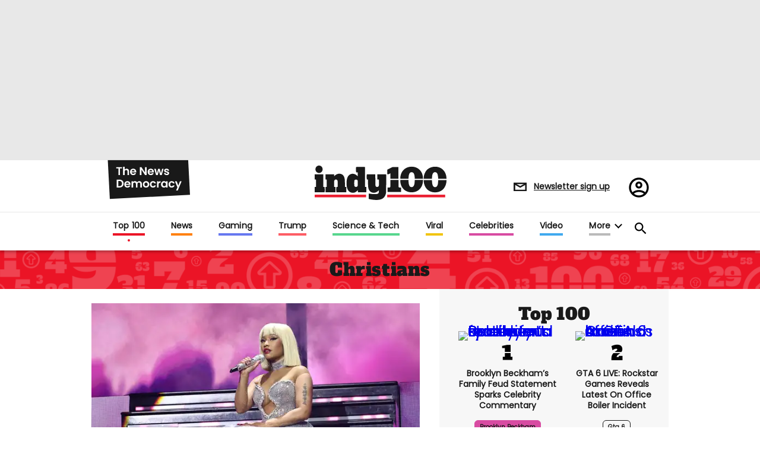

--- FILE ---
content_type: text/html; charset=utf-8
request_url: https://www.indy100.com/topic/christians
body_size: 173432
content:
<!DOCTYPE html><!-- Powered by RebelMouse. https://www.rebelmouse.com --><html lang="en"><head prefix="og: https://ogp.me/ns# article: https://ogp.me/ns/article#"><script type="application/ld+json">{"@context":"http://schema.org","@type":"Organization","alternateName":"","logo":{"@type":"ImageObject","url":"https://www.indy100.com/media-library/eyJhbGciOiJIUzI1NiIsInR5cCI6IkpXVCJ9.eyJpbWFnZSI6Imh0dHBzOi8vYXNzZXRzLnJibC5tcy8yNzk5MTA3OS9vcmlnaW4ucG5nIiwiZXhwaXJlc19hdCI6MTgyMzQyODc2MH0.Tkc5eXAyUeY1xxEPNtHtgHhmEeu8DRjNvHA8MQF775I/image.png?width=210"},"name":"indy100","sameAs":["https://www.pinterest.com/indy100/","https://www.instagram.com/indy100/","https://www.facebook.com/meetIndy100/","https://www.linked.com/in/indy100","https://twitter.com/indy100","https://www.youtube.com/user/indy100"],"url":"https://www.indy100.com/"}</script><script type="application/ld+json">{"@context":"http://schema.org","@type":"WebPage","articleSection":"Christians","headline":"Christians","url":"https://www.indy100.com/topic/christians"}</script><script type="application/ld+json">{"@context":"https://schema.org","@type":"CollectionPage","name":"Christians","url":"https://www.indy100.com/topic/christians"}</script><meta charset="utf-8"/><script async="async" src="https://cdn.taboola.com/webpush/publishers/1727976/taboola-push-sdk.js"></script><link rel="preload" as="font" href="https://fonts.gstatic.com/s/poppins/v15/pxiEyp8kv8JHgFVrJJfecnFHGPc.woff2" type="font/woff2" crossorigin=""/><link rel="preload" as="font" href="https://fonts.gstatic.com/s/alfaslabone/v10/6NUQ8FmMKwSEKjnm5-4v-4Jh2dJhe_escmA.woff2" type="font/woff2" crossorigin=""/><link rel="canonical" href="https://www.indy100.com/topic/christians"/><meta property="fb:app_id" content="774315275936299"/><meta name="twitter:site" content="@"/><meta name="twitter:site:id" content=""/><meta property="og:type" content="website"/><meta property="og:site_name" content="indy100"/><meta property="og:image" content="https://www.indy100.com/media-library/eyJhbGciOiJIUzI1NiIsInR5cCI6IkpXVCJ9.eyJpbWFnZSI6Imh0dHBzOi8vYXNzZXRzLnJibC5tcy8yNzk5MTA3OS9vcmlnaW4ucG5nIiwiZXhwaXJlc19hdCI6MTgyMzQyODc2MH0.Tkc5eXAyUeY1xxEPNtHtgHhmEeu8DRjNvHA8MQF775I/image.png?width=210"/><meta property="og:image:width" content="210"/><meta property="og:image:height" content="2000"/><meta property="og:title" content="indy100"/><meta property="og:description" content="indy100"/><meta name="referrer" content="always"/><meta name="twitter:card" content="summary_large_image"/><meta name="twitter:image" content="https://www.indy100.com/media-library/image.jpg?id=62211045&width=1200&height=600&coordinates=0%2C0%2C0%2C570"/><link rel="preconnect" href="https://assets.rebelmouse.io/" crossorigin="anonymous"/><link rel="preconnect" href="https://user-stats.rbl.ms/" crossorigin="anonymous"/><link rel="preconnect" href="https://pages-stats.rbl.ms/" crossorigin="anonymous"/><!--link rel="preload" href="https://static.rbl.ms/static/fonts/fontawesome/fontawesome-mini.woff" as="font" type="font/woff2" crossorigin--><script type="text/javascript" class="rm-i-script">navigator.userAgent.includes("Chrome")&&function(e,t,n,r,i,o,a,u,c,s,p,l,f,v,d){var m,h,g,y,E=["click","contextmenu","dblclick","gotpointercapture","keydown","keypress","keyup","lostpointercapture","mousedown","mouseup","pointercancel","pointerdown","pointerenter","pointerleave","pointerover","pointerup","touchcancel","touchend","touchstart"],w=["scroll","wheel","mousemove","pointermove","touchmove"],P=new c,I=new c,L=new c,T="_rmStopped",S="rmInpZillaSafe",k="_rmImmediatelyStopped",_=e.setTimeout,b=e.clearTimeout,A=a.prototype,B=s&&"scheduling"in s&&"isInputPending"in s.scheduling;function C(e){return e&&e.canceled?Promise.resolve():(t=(e||{}).space||0,new Promise((function(e){t>0?_(e,0):d(e)}))).then((function(){if(B&&s.scheduling.isInputPending({includeContinuous:!0}))return C(e)}));var t}function Z(e){return e&&(e instanceof n||"function"==typeof e)}function x(e){return e&&"handleEvent"in e}function H(e){return"dataset"in e&&e.dataset.inpZillaSkip}function M(e,t,n,r,i,o){if(!(n[k]||r===u&&n[T]&&t!==n.target)){var a,c={get:(a={target:i,currentTarget:o},function(e,t,n){if(t in a)return a[t];var r=p.get(e,t);return Z(r)?function(){return p.apply(r,e,arguments)}:r}),set:p.set},s=new Proxy(n,c);try{x(e)?e.handleEvent.call(e,s):e.call(t,s)}catch(e){v(e)}}}function O(e){return function(t){var n=this,r=t.eventPhase,i=t.currentTarget,o=t.target;if(H(n))M(e,n,t,r,o,i);else{var a={canceled:!1,space:50};L.has(e)&&(L.get(e).canceled=!0),L.set(e,a),C(a).then((function(){a.canceled||(L.delete(e),M(e,n,t,r,o,i))}))}}}function j(e){return f.length>0&&e instanceof r&&e.dataset}function q(e){var t=!!f.some((function(t){return e.closest(t)}));e.dataset[S]=t?1:0}function F(e){return!!j(e)&&(S in e.dataset||q(e),1==e.dataset[S])}function G(e,t){var n=function(e,t){return!function(e,t){return!function(e){return e&&e.passive}(t)&&function(e){var t=e;return x(e)&&(t=e.handleEvent),!!(t&&t.length>0)}(e)}(e,t)}(e,t);return function(t){var r=this,i=t.eventPhase,o=t.currentTarget,u=t.target,c=t.timeStamp,s=new a("rm").timeStamp-c;function p(){M(e,r,t,i,u,o)}var l=!t.cancelable,f=!H(r),v=s>=20||n||l||function(e){return F(e.target)||F(e.currentTarget)}(t);f&&v?C().then(p):p()}}function N(e,t,n,r){if(!e.has(t)){var i=n(t,r);e.set(t,i)}return e.get(t)}function R(e){E.forEach((function(t){var n="on"+t;Object.defineProperty(e,n,{set:function(e){var n=this,r="__rmInpOn"+t;n[r]&&n.removeEventListener(t,n[r],{passive:!0}),n[r]=e,n.addEventListener(t,e,{passive:!0})}})}))}function U(e,t){return function(){this[e]=!0,t.apply(this,arguments)}}function z(){return!0}e.addEventListener("pointerup",z,{passive:!0}),e.addEventListener("pointerdown",z,{passive:!0}),(m=i.prototype).addEventListener=(h=m.addEventListener,function(t,n,r){var i=this||e;j(i)&&q(i);var o=n;n&&(o=w.includes(t)?N(I,n,O,r):N(P,n,G,r));var a=l.from(arguments);return a[1]=o,h.apply(i,a)}),m.removeEventListener=function(t){return function(n,r){var i,o=this||e,a=r;r&&(w.includes(n)&&I.has(r)?i=I:P.has(r)&&(i=P),i&&(a=i.get(r),i.delete(r)));var u=l.from(arguments);return u[1]=a,t.apply(o,u)}}(m.removeEventListener),R(e),R(t),R(o.prototype),g=A.stopPropagation,y=A.stopImmediatePropagation,A.stopPropagation=U(T,g),A.stopImmediatePropagation=U(k,y),function(){var t=new c;function n(e){return t.has(e)&&t.set(e,!0),b(e)}e.setTimeout=function(n,r){var i=this,o=l.from(arguments).splice(2);if(!Z(n))return _.apply(e,arguments);function a(){t.get(u)||n.apply(i,o),t.delete(u)}var u=_((function(){C().then(a).catch(v)}),r);return t.set(u,!1),u},e.setInterval=function(e,n){var r=this,i=l.from(arguments).splice(2);function o(){t.get(c)||e.apply(r,i)}function a(){return _(u,n)}function u(){t.get(c)?t.delete(c):C().then(o).catch(v).finally(a)}var c=a();return t.set(c,!1),c},e.clearInterval=n,e.clearTimeout=n}()}(window,document,Function,Element,EventTarget,HTMLElement,Event,Event.BUBBLING_PHASE,Map,navigator,Reflect,Array,window._rmInpZillaSafeSelectorList||[],console.error,requestIdleCallback);</script><script class="rm-i-script">window.REBELMOUSE_BOOTSTRAP_DATA = {"isUserLoggedIn": false, "site": {"id": 24473854, "isCommunitySite": false}, "runner": {"id": 24473854}, "post": {}, "path": "/topic/christians", "pathParams": {}, "resourceId": "tp_christians", "fbId": "774315275936299", "fbAppVersion": "v2.5", "clientGaId": "", "messageBusUri": "wss://messages.rebelmouse.io", "section": {"id": null}, "tag": {"slug": "christians", "isSection": false}, "fullBootstrapUrl": "/res/bootstrap/data.js?site_id=24473854\u0026resource_id=tp_christians\u0026path_params=%7B%7D\u0026override_device=desktop", "whitelabel_menu": {}, "useRiver": false, "engine": {"recaptchaSiteKey": null, "lazyLoadShortcodeImages": true, "backButtonGoToPage": true, "changeParticleUrlScroll": false, "countKeepReadingAsPageview": true, "defaultVideoPlayer": "", "theoPlayerLibraryLocation": "", "trackPageViewOnParticleUrlScroll": true, "webVitalsSampleRate": 100, "overrideDevicePixelRatio": null, "image_quality_level": 50, "sendEventsToCurrentDomain": false, "enableLoggedOutUserTracking": false, "useSmartLinks2": true}};
    </script><script class="rm-i-script">window.REBELMOUSE_BASE_ASSETS_URL = "https://www.indy100.com/static/dist/social-ux/";
        window.REBELMOUSE_BASE_SSL_DOMAIN = "https://www.indy100.com";
        window.REBELMOUSE_TASKS_QUEUE = [];
        window.REBELMOUSE_LOW_TASKS_QUEUE = [];
        window.REBELMOUSE_LOWEST_TASKS_QUEUE = [];
        window.REBELMOUSE_ACTIVE_TASKS_QUEUE = [];
        window.REBELMOUSE_STDLIB = {};
        window.RM_OVERRIDES = {};
        window.RM_AD_LOADER = [];
    </script><script src="https://www.indy100.com/static/dist/social-ux/main.36c3749fa49db81ecd4f.bundle.mjs" class="rm-i-script" type="module" async="async" data-js-app="true" data-src-host="https://www.indy100.com" data-src-file="main.mjs"></script><script src="https://www.indy100.com/static/dist/social-ux/main.d0b30db35abc6251a38d.bundle.js" class="rm-i-script" nomodule="nomodule" defer="defer" data-js-app="true" data-src-host="https://www.indy100.com" data-src-file="main.js"></script><script src="https://www.indy100.com/static/dist/social-ux/runtime.5f2854bedb02943ff2a5.bundle.mjs" class="rm-i-script" type="module" async="async" data-js-app="true" data-src-host="https://www.indy100.com" data-src-file="runtime.mjs"></script><script src="https://www.indy100.com/static/dist/social-ux/runtime.5fe7c9a46d72403f8fd3.bundle.js" class="rm-i-script" nomodule="nomodule" defer="defer" data-js-app="true" data-src-host="https://www.indy100.com" data-src-file="runtime.js"></script><!-- we collected enough need to fix it first before turn in back on--><!--script src="//cdn.ravenjs.com/3.16.0/raven.min.js" crossorigin="anonymous"></script--><!--script type="text/javascript">
        Raven.config('https://6b64f5cc8af542cbb920e0238864390a@sentry.io/147999').install();
    </script--><link rel="manifest" href="/manifest.json"/><meta name="theme-color" content="#647187"/><script class="rm-i-script">
        if ('serviceWorker' in navigator) {
          window.addEventListener('load', function() {
            navigator.serviceWorker.register('/sw.js').then(function(registration) {
              console.log('ServiceWorker registration successful with scope: ', registration.scope);
            }, function(err) {
              console.log('ServiceWorker registration failed: ', err);
            });
          });
        } else {
          console.log('ServiceWorker not enabled');
        }
    </script><script class="rm-i-script">
        // fallback error prone google tag setup
        var googletag = googletag || {};
        googletag.cmd = googletag.cmd || [];
    </script><meta http-equiv="X-UA-Compatible" content="IE=edge"/><link rel="alternate" type="application/rss+xml" title="indy100" href="/feeds/feed.rss"/><meta name="viewport" content="width=device-width,initial-scale=1,minimum-scale=1.0"/><!-- TODO: move the default value from here --><meta name="google-site-verification" content="_XQ5mZGtNIZbS_YfRVmh8ELuAiKO8csx0fllPLnqkHU"/><title>christians | indy100</title><style class="rm-i-styles">
        article,aside,details,figcaption,figure,footer,header,hgroup,nav,section{display:block;}audio,canvas,video{display:inline-block;}audio:not([controls]){display:none;}[hidden]{display:none;}html{font-size:100%;-webkit-text-size-adjust:100%;-ms-text-size-adjust:100%;}body{margin:0;font-size:1em;line-height:1.4;}body,button,input,select,textarea{font-family:Tahoma,sans-serif;color:#5A5858;}::-moz-selection{background:#145A7C;color:#fff;text-shadow:none;}::selection{background:#145A7C;color:#fff;text-shadow:none;}:focus{outline:5px auto #2684b1;}a:hover,a:active{outline:0;}abbr[title]{border-bottom:1px dotted;}b,strong{font-weight:bold;}blockquote{margin:1em 40px;}dfn{font-style:italic;}hr{display:block;height:1px;border:0;border-top:1px solid #ccc;margin:1em 0;padding:0;}ins{background:#ff9;color:#000;text-decoration:none;}mark{background:#ff0;color:#000;font-style:italic;font-weight:bold;}pre,code,kbd,samp{font-family:monospace,serif;_font-family:'courier new',monospace;font-size:1em;}pre{white-space:pre;white-space:pre-wrap;word-wrap:break-word;}q{quotes:none;}q:before,q:after{content:"";content:none;}small{font-size:85%;}sub,sup{font-size:75%;line-height:0;position:relative;vertical-align:baseline;}sup{top:-0.5em;}sub{bottom:-0.25em;}ul,ol{margin:1em 0;padding:0 0 0 40px;}dd{margin:0 0 0 40px;}nav ul,nav ol{list-style:none;list-style-image:none;margin:0;padding:0;}img{border:0;-ms-interpolation-mode:bicubic;vertical-align:middle;}svg:not(:root){overflow:hidden;}figure{margin:0;}form{margin:0;}fieldset{border:0;margin:0;padding:0;}label{cursor:pointer;}legend{border:0;padding:0;}button,input{line-height:normal;}button,input[type="button"],input[type="reset"],input[type="submit"]{cursor:pointer;-webkit-appearance:button;}input[type="checkbox"],input[type="radio"]{box-sizing:border-box;padding:0;}input[type="search"]{-webkit-appearance:textfield;box-sizing:content-box;}input[type="search"]::-webkit-search-decoration{-webkit-appearance:none;}button::-moz-focus-inner,input::-moz-focus-inner{border:0;padding:0;}textarea{overflow:auto;vertical-align:top;resize:vertical;}input:invalid,textarea:invalid{background-color:#fccfcc;}table{border-collapse:collapse;border-spacing:0;}td{vertical-align:top;}.ir{display:block;border:0;text-indent:-999em;overflow:hidden;background-color:transparent;background-repeat:no-repeat;text-align:left;direction:ltr;}.ir br{display:none;}.hidden{display:none !important;visibility:hidden;}.visuallyhidden{border:0;clip:rect(0 0 0 0);height:1px;margin:-1px;overflow:hidden;padding:0;position:absolute;width:1px;}.visuallyhidden.focusable:active,.visuallyhidden.focusable:focus{clip:auto;height:auto;margin:0;overflow:visible;position:static;width:auto;}.invisible{visibility:hidden;}.clearfix:before,.clearfix:after{content:"";display:table;}.clearfix:after{clear:both;}.clearfix{zoom:1;}.zindex20{z-index:20;}.zindex30{z-index:30;}.zindex40{z-index:40;}.zindex50{z-index:50;}html{font-size:px;font-family:var(--font-poppins);color:#191919;font-weight:normal;}body,button,input,select,textarea{font-family:var(--font-poppins);color:#191919;}.col,body{font-size:1.6rem;}a{text-decoration:none;}a:hover{text-decoration:none;}.with-primary-color{}.with-primary-color:hover{}.js-tab,.js-keep-reading,.js-toggle{cursor:pointer;}.noselect{-webkit-touch-callout:none;-webkit-user-select:none;-khtml-user-select:none;-moz-user-select:none;-ms-user-select:none;user-select:none;}.tabs__tab{display:inline-block;padding:10px;}.tabs__tab-content{display:none;}.tabs__tab-content.active{display:block;}button:focus,input[type="text"],input[type="email"]{outline:0;}audio,canvas,iframe,img,svg,video{vertical-align:middle;max-width:100%;}textarea{resize:vertical;}.main{position:relative;overflow:hidden;}.valign-wrapper{display:-webkit-flex;display:-ms-flexbox;display:flex;-webkit-align-items:center;-ms-flex-align:center;align-items:center;}.valign-wrapper .valign{display:block;}#notification{position:fixed;}.article-module__controls-placeholder{position:absolute;}.display-block{display:block;}.cover-all{position:absolute;width:100%;height:100%;}.full-width{width:100%;}.fa{font-family:FontAwesome,"fontawesome-mini" !important;}.fa.fa-instagram{font-size:1.15em;}.fa-googleplus:before{content:"\f0d5";}.post-partial,.overflow-visible{overflow:visible !important;}.attribute-data{margin:0 10px 10px 0;padding:5px 10px;color:white;border-radius:3px;margin-bottom:10px;display:inline-block;}.attribute-data[value=""]{display:none;}.badge{display:inline-block;overflow:hidden;}.badge-image{border-radius:100%;}.js-expandable.expanded .js-expand,.js-expandable:not(.expanded) .js-contract{display:none;}.js-scroll-trigger{display:block;width:100%;}.sticky-target:not(.legacy){position:fixed;opacity:0;top:0;will-change:transform;transform:translate3d(0px,0px,0px);}.sticky-target.legacy{position:relative;}.sticky-target.legacy.sticky-active{position:fixed;}.color-inherit:hover,.color-inherit{color:inherit;}.js-appear-on-expand{transition:all 350ms;height:0;overflow:hidden;opacity:0;}.content-container{display:none;}.expanded .content-container{display:block;}.expanded .js-appear-on-expand{opacity:1;height:auto;}.logged-out-user .js-appear-on-expand{height:0;opacity:0;}.h1,.h2{margin:0;padding:0;font-size:1em;font-weight:normal;}.lazyload-placeholder{display:none;position:absolute;text-align:center;background:rgba(0,0,0,0.1);top:0;bottom:0;left:0;right:0;}div[runner-lazy-loading] .lazyload-placeholder,iframe[runner-lazy-loading] + .lazyload-placeholder{display:block;}.abs-pos-center{position:absolute;top:0;bottom:0;left:0;right:0;margin:auto;}.relative{position:relative;}.runner-spinner{position:absolute;top:0;bottom:0;left:0;right:0;margin:auto;width:50px;}.runner-spinner:before{content:"";display:block;padding-top:100%;}.rm-non-critical-loaded .runner-spinner-circular{animation:rotate 2s linear infinite;height:100%;transform-origin:center center;width:100%;position:absolute;top:0;bottom:0;left:0;right:0;margin:auto;}.position-relative{position:relative;}.collection-button{display:inline-block;}.rm-non-critical-loaded .runner-spinner-path{stroke-dasharray:1,200;stroke-dashoffset:0;animation:dash 1.5s ease-in-out infinite,color 6s ease-in-out infinite;stroke-linecap:round;}.pagination-container .pagination-wrapper{display:flex;align-items:center;}.pagination-container .pagination-wrapper a{color:rgba(59,141,242,1);margin:0 5px;}@keyframes rotate{100%{transform:rotate(360deg);}}@keyframes dash{0%{stroke-dasharray:1,200;stroke-dashoffset:0;}50%{stroke-dasharray:89,200;stroke-dashoffset:-35px;}100%{stroke-dasharray:89,200;stroke-dashoffset:-124px;}}@keyframes color{100%,0%{stroke:rgba(255,255,255,1);}40%{stroke:rgba(255,255,255,0.6);}66%{stroke:rgba(255,255,255,0.9);}80%,90%{stroke:rgba(255,255,255,0.7);}}.js-section-loader-feature-container > .slick-list > .slick-track > .slick-slide:not(.slick-active){height:0;visibility:hidden;}.rebellt-item-media-container .instagram-media{margin-left:auto !important;margin-right:auto !important;}.js-hidden-panel{position:fixed;top:0;left:0;right:0;transition:all 300ms;z-index:10;}.js-hidden-panel.active{transform:translate3d(0,-100%,0);}.content{margin-left:auto;margin-right:auto;max-width:1100px;width:90%;}.ad-tag{text-align:center;}.ad-tag__inner{display:inline-block;}.content .ad-tag{margin-left:-5%;margin-right:-5%;}@media (min-width:768px){.content .ad-tag{margin-left:auto;margin-right:auto;}}.user-prefs{display:none;}.no-mb:not(:last-child){margin-bottom:0;}.no-mt:not(:first-child){margin-top:0;}.sm-mt-0:not(:empty):before,.sm-mt-1:not(:empty):before,.sm-mt-2:not(:empty):before,.sm-mb-0:not(:empty):after,.sm-mb-1:not(:empty):after,.sm-mb-2:not(:empty):after,.md-mt-0:not(:empty):before,.md-mt-1:not(:empty):before,.md-mt-2:not(:empty):before,.md-mb-0:not(:empty):after,.md-mb-1:not(:empty):after,.md-mb-2:not(:empty):after,.lg-mt-0:not(:empty):before,.lg-mt-1:not(:empty):before,.lg-mt-2:not(:empty):before,.lg-mb-0:not(:empty):after,.lg-mb-1:not(:empty):after,.lg-mb-2:not(:empty):after{content:'';display:block;overflow:hidden;}.sm-mt-0:not(:empty):before{margin-bottom:0;}.sm-mt-0 > *{margin-top:0;}.sm-mt-1:not(:empty):before{margin-bottom:-10px;}.sm-mt-1 > *{margin-top:10px;}.sm-mt-2:not(:empty):before{margin-bottom:-20px;}.sm-mt-2 > *{margin-top:20px;}.sm-mb-0:not(:empty):after{margin-top:0;}.sm-mb-0 > *{margin-bottom:0;}.sm-mb-1:not(:empty):after{margin-top:-10px;}.sm-mb-1 > *{margin-bottom:10px;}.sm-mb-2:not(:empty):after{margin-top:-20px;}.sm-mb-2 > *{margin-bottom:20px;}@media (min-width:768px){.md-mt-0:not(:empty):before{margin-bottom:0;}.md-mt-0 > *{margin-top:0;}.md-mt-1:not(:empty):before{margin-bottom:-10px;}.md-mt-1 > *{margin-top:10px;}.md-mt-2:not(:empty):before{margin-bottom:-20px;}.md-mt-2 > *{margin-top:20px;}.md-mb-0:not(:empty):after{margin-top:0;}.md-mb-0 > *{margin-bottom:0;}.md-mb-1:not(:empty):after{margin-top:-10px;}.md-mb-1 > *{margin-bottom:10px;}.md-mb-2:not(:empty):after{margin-top:-20px;}.md-mb-2 > *{margin-bottom:20px;}}@media (min-width:1024px){.lg-mt-0:not(:empty):before{margin-bottom:0;}.lg-mt-0 > *{margin-top:0;}.lg-mt-1:not(:empty):before{margin-bottom:-10px;}.lg-mt-1 > *{margin-top:10px;}.lg-mt-2:not(:empty):before{margin-bottom:-20px;}.lg-mt-2 > *{margin-top:20px;}.lg-mb-0:not(:empty):after{margin-top:0;}.lg-mb-0 > *{margin-bottom:0;}.lg-mb-1:not(:empty):after{margin-top:-10px;}.lg-mb-1 > *{margin-bottom:10px;}.lg-mb-2:not(:empty):after{margin-top:-20px;}.lg-mb-2 > *{margin-bottom:20px;}}.sm-cp-0{padding:0;}.sm-cp-1{padding:10px;}.sm-cp-2{padding:20px;}@media (min-width:768px){.md-cp-0{padding:0;}.md-cp-1{padding:10px;}.md-cp-2{padding:20px;}}@media (min-width:1024px){.lg-cp-0{padding:0;}.lg-cp-1{padding:10px;}.lg-cp-2{padding:20px;}}.mb-2 > *{margin-bottom:20px;}.mb-2 > :last-child{margin-bottom:0;}.v-sep > *{margin-bottom:20px;}@media (min-width:768px){.v-sep > *{margin-bottom:40px;}}.v-sep > *:last-child{margin-bottom:0;}@media only screen and (max-width:767px){.hide-mobile{display:none !important;}}@media only screen and (max-width:1023px){.hide-tablet-and-mobile{display:none !important;}}@media only screen and (min-width:768px){.hide-tablet-and-desktop{display:none !important;}}@media only screen and (min-width:768px) and (max-width:1023px){.hide-tablet{display:none !important;}}@media only screen and (min-width:1024px){.hide-desktop{display:none !important;}}.row.px10{margin-left:-10px;margin-right:-10px;}.row.px10 > .col{padding-left:10px;padding-right:10px;}.row.px20{margin-left:-20px;margin-right:-20px;}.row.px20 > .col{padding-left:20px;padding-right:20px;}.row{margin-left:auto;margin-right:auto;overflow:hidden;}.row:after{content:'';display:table;clear:both;}.row:not(:empty){margin-bottom:-20px;}.col{margin-bottom:20px;}@media (min-width:768px){.col{margin-bottom:40px;}.row:not(:empty){margin-bottom:-40px;}}.row .col{float:left;box-sizing:border-box;}.row .col.pull-right{float:right;}.row .col.s1{width:8.3333333333%;}.row .col.s2{width:16.6666666667%;}.row .col.s3{width:25%;}.row .col.s4{width:33.3333333333%;}.row .col.s5{width:41.6666666667%;}.row .col.s6{width:50%;}.row .col.s7{width:58.3333333333%;}.row .col.s8{width:66.6666666667%;}.row .col.s9{width:75%;}.row .col.s10{width:83.3333333333%;}.row .col.s11{width:91.6666666667%;}.row .col.s12{width:100%;}@media only screen and (min-width:768px){.row .col.m1{width:8.3333333333%;}.row .col.m2{width:16.6666666667%;}.row .col.m3{width:25%;}.row .col.m4{width:33.3333333333%;}.row .col.m5{width:41.6666666667%;}.row .col.m6{width:50%;}.row .col.m7{width:58.3333333333%;}.row .col.m8{width:66.6666666667%;}.row .col.m9{width:75%;}.row .col.m10{width:83.3333333333%;}.row .col.m11{width:91.6666666667%;}.row .col.m12{width:100%;}}@media only screen and (min-width:1024px){.row .col.l1{width:8.3333333333%;}.row .col.l2{width:16.6666666667%;}.row .col.l3{width:25%;}.row .col.l4{width:33.3333333333%;}.row .col.l5{width:41.6666666667%;}.row .col.l6{width:50%;}.row .col.l7{width:58.3333333333%;}.row .col.l8{width:66.6666666667%;}.row .col.l9{width:75%;}.row .col.l10{width:83.3333333333%;}.row .col.l11{width:91.6666666667%;}.row .col.l12{width:100%;}}.widget{position:relative;box-sizing:border-box;}.widget:hover .widget__headline a{}.widget__headline{font-family:var(--font-poppins);color:#191919;cursor:pointer;}.widget__headline-text{font-family:inherit;color:inherit;word-break:break-word;}.widget__section-text{display:block;}.image,.widget__image{background-position:center;background-repeat:no-repeat;background-size:cover;display:block;z-index:0;}.widget__play{position:absolute;width:100%;height:100%;text-align:center;}.rm-widget-image-holder{position:relative;}.rm-video-holder{position:absolute;width:100%;height:100%;top:0;left:0;}.rm-zindex-hidden{display:none;z-index:-1;}.rm-widget-image-holder .widget__play{top:0;left:0;}.image.no-image{background-color:#e4e4e4;}.widget__video{position:relative;}.widget__video .rm-scrop-spacer{padding-bottom:56.25%;}.widget__video.rm-video-tiktok{max-width:605px;}.widget__video video,.widget__video iframe{position:absolute;top:0;left:0;height:100%;}.widget__product-vendor{font-size:1.5em;line-height:1.5;margin:25px 0;}.widget__product-buy-link{margin:15px 0;}.widget__product-buy-link-btn{background-color:#000;color:#fff;display:inline-block;font-size:1.6rem;line-height:1em;padding:1.25rem;font-weight:700;}.widget__product-buy-btn:hover{color:#fff;}.widget__product-price{font-size:1.5em;line-height:1.5;margin:25px 0;}.widget__product-compare-at-price{text-decoration:line-through;}.rebellt-item.is--mobile,.rebellt-item.is--tablet{margin-bottom:0.85em;}.rebellt-item.show_columns_on_mobile.col2,.rebellt-item.show_columns_on_mobile.col3{display:inline-block;vertical-align:top;}.rebellt-item.show_columns_on_mobile.col2{width:48%;}.rebellt-item.show_columns_on_mobile.col3{width:32%;}@media only screen and (min-width:768px){.rebellt-item.col2:not(.show_columns_on_mobile),.rebellt-item.col3:not(.show_columns_on_mobile){display:inline-block;vertical-align:top;}.rebellt-item.col2:not(.show_columns_on_mobile){width:48%;}.rebellt-item.col3:not(.show_columns_on_mobile){width:32%;}}.rebellt-item.parallax{background-size:cover;background-attachment:fixed;position:relative;left:calc(-50vw + 50%);width:100vw;min-height:100vh;padding:0 20%;box-sizing:border-box;max-width:inherit;text-align:center;z-index:3;}.rebellt-item.parallax.is--mobile{background-position:center;margin-bottom:0;padding:0 15%;}.rebellt-item.parallax.has-description:before,.rebellt-item.parallax.has-description:after{content:"";display:block;padding-bottom:100%;}.rebellt-item.parallax.has-description.is--mobile:before,.rebellt-item.parallax.has-description.is--mobile:after{padding-bottom:90vh;}.rebellt-item.parallax h3,.rebellt-item.parallax p{color:white;text-shadow:1px 0 #000;}.rebellt-item.parallax.is--mobile p{font-size:18px;font-weight:400;}.rebellt-ecommerce h3{font-size:1.8em;margin-bottom:15px;}.rebellt-ecommerce--vendor{font-size:1.5em;line-height:1.5;margin:25px 0;}.rebellt-ecommerce--price{font-size:1.5em;line-height:1.5;margin:25px 0;}.rebellt-ecommerce--compare-at-price{text-decoration:line-through;}.rebellt-ecommerce--buy{margin:15px 0;}.rebellt-ecommerce--btn{background-color:#000;color:#fff;display:inline-block;font-size:1.6rem;line-height:1em;padding:1.25rem;font-weight:700;}.rebellt-ecommerce--btn:hover{color:#fff;}.rebelbar.skin-simple{height:50px;line-height:50px;color:#191919;font-size:1.2rem;border-left:none;border-right:none;background-color:#fff;}.rebelbar.skin-simple .rebelbar__inner{position:relative;height:100%;margin:0 auto;padding:0 20px;max-width:1300px;}.rebelbar.skin-simple .logo{float:left;}.rebelbar.skin-simple .logo__image{max-height:50px;max-width:190px;}.rebelbar--fake.skin-simple{position:relative;border-color:#fff;}.rebelbar--fixed.skin-simple{position:absolute;width:100%;z-index:3;}.with-fixed-header .rebelbar--fixed.skin-simple{position:fixed;top:0;}.rebelbar.skin-simple .rebelbar__menu-toggle{position:relative;cursor:pointer;float:left;text-align:center;font-size:0;width:50px;margin-left:-15px;height:100%;color:#191919;}.rebelbar.skin-simple i{vertical-align:middle;display:inline-block;font-size:20px;}.rebelbar.skin-simple .rebelbar__menu-toggle:hover{}.rebelbar.skin-simple .rebelbar__section-links{display:none;padding:0 100px 0 40px;overflow:hidden;height:100%;}.rebelbar.skin-simple .rebelbar__section-list{margin:0 -15px;height:100%;}.rebelbar.skin-simple .rebelbar__section-links li{display:inline-block;padding:0 15px;text-align:left;}.rebelbar.skin-simple .rebelbar__section-link{color:#191919;display:block;font-size:1.8rem;font-weight:400;text-decoration:none;}.rebelbar.skin-simple .rebelbar__section-link:hover{}.rebelbar.skin-simple .rebelbar__sharebar.sharebar{display:none;}.rebelbar.skin-simple .rebelbar__section-list.js--active .rebelbar__more-sections-button{visibility:visible;}.rebelbar.skin-simple .rebelbar__more-sections-button{cursor:pointer;visibility:hidden;}.rebelbar.skin-simple #rebelbar__more-sections{visibility:hidden;position:fixed;line-height:70px;left:0;width:100%;background-color:#1f1f1f;}.rebelbar.skin-simple #rebelbar__more-sections a{color:white;}.rebelbar.skin-simple #rebelbar__more-sections.opened{visibility:visible;}@media only screen and (min-width:768px){.rebelbar.skin-simple .rebelbar__menu-toggle{margin-right:15px;}.rebelbar.skin-simple{height:100px;line-height:100px;font-weight:700;}.rebelbar.skin-simple .logo__image{max-width:350px;max-height:100px;}.rebelbar.skin-simple .rebelbar__inner{padding:0 40px;}.rebelbar.skin-simple .rebelbar__sharebar.sharebar{float:left;margin-top:20px;margin-bottom:20px;padding-left:40px;}}@media (min-width:960px){.rebelbar.skin-simple .rebelbar__section-links{display:block;}.with-floating-shares .rebelbar.skin-simple .search-form{display:none;}.with-floating-shares .rebelbar.skin-simple .rebelbar__sharebar.sharebar{display:block;}.with-floating-shares .rebelbar.skin-simple .rebelbar__section-links{display:none;}}.menu-global{display:none;width:100%;position:fixed;z-index:3;color:white;background-color:#1a1a1a;height:100%;font-size:1.8rem;overflow-y:auto;overflow-x:hidden;line-height:1.6em;}@media (min-width:768px){.menu-global{display:block;max-width:320px;top:0;-webkit-transform:translate(-320px,0);transform:translate(-320px,0);transform:translate3d(-320px,0,0);}.menu-global,.all-content-wrapper{transition:transform .2s cubic-bezier(.2,.3,.25,.9);}}.menu-overlay{position:fixed;top:-100%;left:0;height:0;width:100%;cursor:pointer;visibility:hidden;opacity:0;transition:opacity 200ms;}.menu-opened .menu-overlay{visibility:visible;height:100%;z-index:1;opacity:1;top:0;}@media only screen and (min-width:768px){.menu-opened .menu-overlay{z-index:10;background:rgba(255,255,255,.6);}}@media (min-width:960px){.logged-out-user .rebelbar.skin-simple .menu-overlay{display:none;}}@media (min-width:600px){.rm-resized-container-5{width:5%;}.rm-resized-container-10{width:10%;}.rm-resized-container-15{width:15%;}.rm-resized-container-20{width:20%;}.rm-resized-container-25{width:25%;}.rm-resized-container-30{width:30%;}.rm-resized-container-35{width:35%;}.rm-resized-container-40{width:40%;}.rm-resized-container-45{width:45%;}.rm-resized-container-50{width:50%;}.rm-resized-container-55{width:55%;}.rm-resized-container-60{width:60%;}.rm-resized-container-65{width:65%;}.rm-resized-container-70{width:70%;}.rm-resized-container-75{width:75%;}.rm-resized-container-80{width:80%;}.rm-resized-container-85{width:85%;}.rm-resized-container-90{width:90%;}.rm-resized-container-95{width:95%;}.rm-resized-container-100{width:100%;}}.rm-embed-container{position:relative;}.rm-embed-container.rm-embed-instagram{max-width:540px;}.rm-embed-container.rm-embed-tiktok{max-width:572px;min-height:721px;}.rm-embed-container.rm-embed-tiktok blockquote,.rm-embed-twitter blockquote{all:revert;}.rm-embed-container.rm-embed-tiktok blockquote{margin-left:0;margin-right:0;position:relative;}.rm-embed-container.rm-embed-tiktok blockquote,.rm-embed-container.rm-embed-tiktok blockquote > iframe,.rm-embed-container.rm-embed-tiktok blockquote > section{width:100%;min-height:721px;display:block;}.rm-embed-container.rm-embed-tiktok blockquote > section{position:absolute;top:0;left:0;right:0;bottom:0;display:flex;align-items:center;justify-content:center;flex-direction:column;text-align:center;}.rm-embed-container.rm-embed-tiktok blockquote > section:before{content:"";display:block;width:100%;height:300px;border-radius:8px;}.rm-embed-container > .rm-embed,.rm-embed-container > .rm-embed-holder{position:absolute;top:0;left:0;}.rm-embed-holder{display:block;height:100%;width:100%;display:flex;align-items:center;}.rm-embed-container > .rm-embed-spacer{display:block;}.rm-embed-twitter{max-width:550px;margin-top:10px;margin-bottom:10px;}.rm-embed-twitter blockquote{position:relative;height:100%;width:100%;flex-direction:column;display:flex;align-items:center;justify-content:center;flex-direction:column;text-align:center;}.rm-embed-twitter:not(.rm-off) .twitter-tweet{margin:0 !important;}.logo__image,.image-element__img,.rm-lazyloadable-image{max-width:100%;height:auto;}.logo__image,.image-element__img{width:auto;}@media (max-width:768px){.rm-embed-spacer.rm-embed-spacer-desktop{display:none;}}@media (min-width:768px){.rm-embed-spacer.rm-embed-spacer-mobile{display:none;}}.sharebar{margin:0 -4px;padding:0;font-size:0;line-height:0;}.sharebar a{color:#fff;}.sharebar a:hover{text-decoration:none;color:#fff;}.sharebar .share,.sharebar .share-plus{display:inline-block;margin:0 4px;font-size:14px;font-weight:400;padding:0 10px;width:20px;min-width:20px;height:40px;line-height:38px;text-align:center;vertical-align:middle;border-radius:2px;}.sharebar .share-plus i,.sharebar .share i{display:inline-block;vertical-align:middle;}.sharebar .hide-button{display:none;}.sharebar.enable-panel .hide-button{display:inline-block;}.sharebar.enable-panel .share-plus{display:none;}.sharebar.with-first-button-caption:not(.enable-panel) .share:first-child{width:68px;}.sharebar.with-first-button-caption:not(.enable-panel) .share:first-child:after{content:'Share';padding-left:5px;vertical-align:middle;}.sharebar--fixed{display:none;position:fixed;bottom:0;z-index:1;text-align:center;width:100%;left:0;margin:20px auto;}.with-floating-shares .sharebar--fixed{display:block;}.sharebar.fly_shared:not(.enable-panel) .share:nth-child(5){display:none;}.share-media-panel .share-media-panel-pinit{position:absolute;right:0;bottom:0;background-color:transparent;}.share-media-panel-pinit_share{background-image:url('/static/img/whitelabel/runner/spritesheets/pin-it-sprite.png');background-color:#BD081C;background-position:-1px -17px;border-radius:4px;float:right;height:34px;margin:7px;width:60px;background-size:194px auto;}.share-media-panel-pinit_share:hover{opacity:.9;}@media (min-width:768px){.sharebar .share-plus .fa,.sharebar .share .fa{font-size:22px;}.sharebar .share,.sharebar .share-plus{padding:0 15px;width:30px;min-width:30px;height:60px;line-height:60px;margin:0 4px;font-size:16px;}.sharebar.with-first-button-caption:not(.enable-panel) .share:first-child{width:180px;}.sharebar.with-first-button-caption:not(.enable-panel) .share:first-child:after{content:'Share this story';padding-left:10px;vertical-align:middle;text-transform:uppercase;}.share-media-panel-pinit_share{background-position:-60px -23px;height:45px;margin:10px;width:80px;}}.action-btn{display:block;font-size:1.6rem;cursor:pointer;border:2px solid ;border-radius:2px;line-height:1em;padding:1.6rem;font-weight:700;text-align:center;}.action-btn:hover{border:2px solid ;}.section-headline__text{font-size:3rem;font-weight:700;line-height:1;}.section-headline__text{color:#191919;}@media (min-width:768px){.section-headline__text{font-size:3.6rem;}.content__main .section-headline__text{margin-top:-.3rem;margin-bottom:2rem;}}.module-headline__text{font-size:3rem;font-weight:700;}@media (min-width:768px){.module-headline__text{font-size:3.6rem;}}.search-form{position:absolute;top:0;right:20px;z-index:1;}.search-form__text-input{display:none;height:42px;font-size:1.3rem;background-color:#f4f4f4;border:none;color:#8f8f8f;text-indent:10px;padding:0;width:220px;position:absolute;right:-10px;top:0;bottom:0;margin:auto;}.search-form .search-form__submit{display:none;position:relative;border:none;bottom:2px;background-color:transparent;}.search-form__text-input:focus,.search-form__submit:focus{border:0 none;-webkit-box-shadow:none;-moz-box-shadow:none;box-shadow:none;outline:0 none;}.show-search .search-form__close{position:absolute;display:block;top:0;bottom:0;margin:auto;height:1rem;right:-28px;}.search-form__open{vertical-align:middle;bottom:2px;display:inline-block;position:relative;color:#191919;font-size:1.9rem;}.show-search .search-form__text-input{display:block;}.show-search .search-form__submit{display:inline-block;vertical-align:middle;padding:0;color:#191919;font-size:1.9rem;}.search-form__close,.show-search .search-form__open{display:none;}.quick-search{display:block;border-bottom:1px solid #d2d2d2;padding:24px 0 28px;margin-bottom:20px;position:relative;}.quick-search__submit{background-color:transparent;border:0;padding:0;margin:0;position:absolute;zoom:.75;color:#000;}.quick-search__input{background-color:transparent;border:0;padding:0;font-size:1.5rem;font-weight:700;line-height:3em;padding-left:40px;width:100%;box-sizing:border-box;}@media (min-width:768px){.search-form{right:40px;}.quick-search{margin-bottom:40px;padding:0 0 20px;}.quick-search__submit{zoom:1;}.quick-search__input{line-height:2.2em;padding-left:60px;}}.search-widget{position:relative;}.search-widget__input,.search-widget__submit{border:none;padding:0;margin:0;color:#191919;background:transparent;font-size:inherit;line-height:inherit;}.social-links__link{display:inline-block;padding:12px;line-height:0;width:25px;height:25px;border-radius:50%;margin:0 6px;font-size:1.5em;text-align:center;position:relative;vertical-align:middle;color:white;}.social-links__link:hover{color:white;}.social-links__link > span{position:absolute;top:0;left:0;right:0;bottom:0;margin:auto;height:1em;}.article__body{font-family:var(--font-poppins);}.body-description .horizontal-rule{border-top:2px solid #eee;}.article-content blockquote{border-left:5px solid ;color:#656565;padding:0 0 0 25px;margin:1em 0 1em 25px;}.article__splash-custom{position:relative;}.body hr{display:none;}.article-content .media-caption{color:#9a9a9a;font-size:1.4rem;line-height:2;}.giphy-image{margin-bottom:0;}.article-body a{word-wrap:break-word;}.article-content .giphy-image__credits-wrapper{margin:0;}.article-content .giphy-image__credits{color:#000;font-size:1rem;}.article-content .image-media,.article-content .giphy-image .media-photo-credit{display:block;}.tags{margin:0 -5px;}.tags__item{margin:5px;display:inline-block;}.tags .tags__item{line-height:1;}.slideshow .carousel-control{overflow:hidden;}.shortcode-media .media-caption,.shortcode-media .media-photo-credit{display:block;}@media (min-width:768px){.tags{margin:0 -10px;}.tags__item{margin:10px;}.article-content__comments-wrapper{border-bottom:1px solid #d2d2d2;margin-bottom:20px;padding-bottom:40px;}}.subscription-widget{padding:30px;}.subscription-widget .module-headline__text{text-align:center;font-size:2rem;font-weight:400;color:#fff;}.subscription-widget .social-links{margin-left:-10px;margin-right:-10px;text-align:center;font-size:0;}.subscription-widget .social-links__link{display:inline-block;vertical-align:middle;width:39px;height:39px;color:#fff;box-sizing:border-box;border-radius:50%;font-size:20px;margin:0 5px;line-height:35px;background:transparent;border:2px solid #fff;border-color:#fff;}.subscription-widget .social-links__link:hover{background:transparent;}.subscription-widget .social-links__link .fa-instagram{margin:5px 0 0 1px;}.subscription-widget__site-links{margin:30px -5px;text-align:center;font-size:.8em;}.subscription-widget__site-link{padding:0 5px;color:inherit;}.newsletter-element__form{text-align:center;position:relative;max-width:500px;margin-left:auto;margin-right:auto;}.newsletter-element__submit,.newsletter-element__input{border:0;padding:10px;font-size:1.6rem;font-weight:500;height:40px;line-height:20px;margin:0;}.newsletter-element__submit{color:#fff;position:absolute;top:0;right:0;}.newsletter-element__submit:hover{opacity:.9;}.newsletter-element__input{background:#f4f4f4;width:100%;color:#8f8f8f;padding-right:96px;box-sizing:border-box;}.gdpr-cookie-wrapper{position:relative;left:0;right:0;padding:.5em;box-sizing:border-box;}.gdpr-cookie-controls{text-align:right;}.runner-authors-list{margin-top:0;margin-bottom:0;padding-left:0;list-style-type:none;}.runner-authors-author-wrapper{display:flex;flex-direction:row;flex-wrap:nowrap;justify-content:flex-start;align-items:stretch;align-content:stretch;}.runner-authors-avatar-thumb{display:inline-block;border-radius:100%;width:55px;height:55px;background-repeat:no-repeat;background-position:center;background-size:cover;overflow:hidden;}.runner-authors-avatar-thumb img{width:100%;height:100%;display:block;object-fit:cover;border-radius:100%;}.runner-authors-avatar-fallback{display:flex;align-items:center;justify-content:center;width:100%;height:100%;font-size:12px;line-height:1.1;text-align:center;padding:4px;background:#e0e0e0;color:#555;font-weight:600;text-transform:uppercase;border-radius:100%;overflow:hidden;}.runner-authors-author-info{width:calc(100% - 55px);}.runner-author-name-container{padding:0 6px;}.rm-breadcrumb__list{margin:0;padding:0;}.rm-breadcrumb__item{list-style-type:none;display:inline;}.rm-breadcrumb__item:last-child .rm-breadcrumb__separator{display:none;}.rm-breadcrumb__item:last-child .rm-breadcrumb__link,.rm-breadcrumb__link.disabled{pointer-events:none;color:inherit;}.social-tab-i .share-fb:after,.social-tab-i .share-tw:after{content:none;}.share-buttons .social-tab-i a{margin-right:0;}.share-buttons .social-tab-i li{line-height:1px;float:left;}.share-buttons .social-tab-i ul{margin:0;padding:0;list-style:none;}.share-tab-img{max-width:100%;padding:0;margin:0;position:relative;overflow:hidden;display:inline-block;}.share-buttons .social-tab-i{position:absolute;bottom:0;right:0;margin:0;padding:0;z-index:1;list-style-type:none;}.close-share-mobile,.show-share-mobile{background-color:rgba(0,0,0,.75);}.share-buttons .social-tab-i.show-mobile-share-bar .close-share-mobile,.share-buttons .social-tab-i .show-share-mobile,.share-buttons .social-tab-i .share{width:30px;height:30px;line-height:27px;padding:0;text-align:center;display:inline-block;vertical-align:middle;}.share-buttons .social-tab-i.show-mobile-share-bar .show-share-mobile,.share-buttons .social-tab-i .close-share-mobile{display:none;}.share-buttons .social-tab-i .icons-share{vertical-align:middle;display:inline-block;font:normal normal normal 14px/1 FontAwesome;color:white;}.social-tab-i .icons-share.fb:before{content:'\f09a';}.social-tab-i .icons-share.tw:before{content:'\f099';}.social-tab-i .icons-share.pt:before{content:'\f231';}.social-tab-i .icons-share.tl:before{content:'\f173';}.social-tab-i .icons-share.em:before{content:'\f0e0';}.social-tab-i .icons-share.sprite-shares-close:before{content:'\f00d';}.social-tab-i .icons-share.sprite-shares-share:before{content:'\f1e0';}@media only screen and (max-width:768px){.share-tab-img .social-tab-i{display:block;}.share-buttons .social-tab-i .share{display:none;}.share-buttons .social-tab-i.show-mobile-share-bar .share{display:block;}.social-tab-i li{float:left;}}@media only screen and (min-width:769px){.social-tab-i .close-share-mobile,.social-tab-i .show-share-mobile{display:none !important;}.share-tab-img .social-tab-i{display:none;}.share-tab-img:hover .social-tab-i{display:block;}.share-buttons .social-tab-i .share{width:51px;height:51px;line-height:47px;}.share-buttons .social-tab-i{margin:5px 0 0 5px;top:0;left:0;bottom:auto;right:auto;display:none;}.share-buttons .social-tab-i .share{display:block;}}.accesibility-hidden{border:0;clip:rect(1px 1px 1px 1px);clip:rect(1px,1px,1px,1px);height:1px;margin:-1px;overflow:hidden;padding:0;position:absolute;width:1px;background:#000;color:#fff;}body:not(.rm-non-critical-loaded) .follow-button{display:none;}.posts-custom .posts-wrapper:after{content:"";display:block;margin-bottom:-20px;}.posts-custom .widget{margin-bottom:20px;width:100%;}.posts-custom .widget__headline,.posts-custom .social-date{display:block;}.posts-custom .social-date{color:#a4a2a0;font-size:1.4rem;}.posts-custom[data-attr-layout_headline] .widget{vertical-align:top;}.posts-custom[data-attr-layout_headline="top"] .widget{vertical-align:bottom;}.posts-custom .posts-wrapper{margin-left:0;margin-right:0;font-size:0;line-height:0;}.posts-custom .widget{display:inline-block;}.posts-custom article{margin:0;box-sizing:border-box;font-size:1.6rem;}.posts-custom[data-attr-layout_columns="2"] article,.posts-custom[data-attr-layout_columns="3"] article,.posts-custom[data-attr-layout_columns="4"] article{margin:0 10px;}.posts-custom[data-attr-layout_columns="2"] .posts-wrapper,.posts-custom[data-attr-layout_columns="3"] .posts-wrapper,.posts-custom[data-attr-layout_columns="4"] .posts-wrapper{margin-left:-10px;margin-right:-10px;}@media (min-width:768px){.posts-custom[data-attr-layout_columns="2"] .widget{width:50%;}.posts-custom[data-attr-layout_columns="3"] .widget{width:33.3333%;}.posts-custom[data-attr-layout_columns="4"] .widget{width:25%;}}.posts-custom .widget__headline{font-size:1em;font-weight:700;word-wrap:break-word;}.posts-custom .widget__section{display:block;}.posts-custom .widget__head{position:relative;}.posts-custom .widget__head .widget__body{position:absolute;padding:5%;bottom:0;left:0;box-sizing:border-box;width:100%;background:rgba(0,0,0,0.4);background:linear-gradient(transparent 5%,rgba(0,0,0,0.5));}.posts-custom .widget__head .social-author__name,.posts-custom .widget__head .main-author__name,.posts-custom .widget__head .social-author__social-name,.posts-custom .widget__head .main-author__social-name,.posts-custom .widget__head .widget__headline,.posts-custom .widget__head .widget__subheadline{color:white;}.posts-custom .widget__subheadline *{display:inline;}.posts-custom .main-author__avatar,.posts-custom .social-author__avatar{float:left;border-radius:50%;margin-right:8px;height:30px;width:30px;min-width:30px;overflow:hidden;position:relative;}.posts-custom .main-author__name,.posts-custom .social-author__name{color:#1f1f1f;font-size:1.4rem;font-weight:700;display:inline;overflow:hidden;text-overflow:ellipsis;white-space:nowrap;position:relative;}.posts-custom .main-author__social-name,.posts-custom .social-author__social-name{color:#757575;display:block;font-size:1.2rem;line-height:0.8em;}.posts-custom .main-author__name:hover,.posts-custom .social-author__name:hover,.posts-custom .main-author__social-name:hover,.posts-custom .social-author__social-name:hover{}.posts-custom[data-attr-layout_carousel] .posts-wrapper:after{margin-bottom:0 !important;}.posts-custom[data-attr-layout_carousel] .widget{margin-bottom:0 !important;}.posts-custom[data-attr-layout_carousel][data-attr-layout_columns="1"] .posts-wrapper:not(.slick-initialized) .widget:not(:first-child),.posts-custom[data-attr-layout_carousel]:not([data-attr-layout_columns="1"]) .posts-wrapper:not(.slick-initialized){display:none !important;}.posts-custom .slick-arrow{position:absolute;top:0;bottom:0;width:7%;max-width:60px;min-width:45px;min-height:60px;height:15%;color:white;border:0;margin:auto 10px;z-index:1;cursor:pointer;font-size:1.6rem;line-height:1;opacity:0.9;}.posts-custom .slick-prev{left:0;}.posts-custom .slick-next{right:0;}.posts-custom .slick-arrow:before{position:absolute;left:0;right:0;width:13px;bottom:0;top:0;margin:auto;height:16px;}.posts-custom .slick-arrow:hover{opacity:1;}.posts-custom .slick-dots{display:block;padding:10px;box-sizing:border-box;text-align:center;margin:0 -5px;}.posts-custom .slick-dots li{display:inline-block;margin:0 5px;}.posts-custom .slick-dots button{font-size:0;width:10px;height:10px;display:inline-block;line-height:0;border:0;border-radius:7px;padding:0;margin:0;vertical-align:middle;outline:none;}.posts-custom .slick-dots .slick-active button,.posts-custom .slick-dots button:hover{}.posts-custom hr{display:none;}.posts-custom{font-family:var(--font-poppins);}.posts-custom blockquote{border-left:5px solid ;color:#656565;padding:0 0 0 25px;margin:1em 0 1em 25px;}.posts-custom .media-caption{color:#9a9a9a;font-size:1.4rem;line-height:2;}.posts-custom a{word-wrap:break-word;}.posts-custom .giphy-image__credits-wrapper{margin:0;}.posts-custom .giphy-image__credits{color:#000;font-size:1rem;}.posts-custom .body .image-media,.posts-custom .body .giphy-image .media-photo-credit{display:block;}.posts-custom .widget__shares.enable-panel .share-plus,.posts-custom .widget__shares:not(.enable-panel) .hide-button{display:none;}.posts-custom .widget__shares{margin-left:-10px;margin-right:-10px;font-size:0;}.posts-custom .widget__shares .share{display:inline-block;padding:5px;line-height:0;width:25px;height:25px;border-radius:50%;margin:0 10px;font-size:1.5rem;text-align:center;position:relative;vertical-align:middle;color:white;}.posts-custom .widget__shares .share:hover{color:white;}.posts-custom .widget__shares i{position:absolute;top:0;left:0;right:0;bottom:0;margin:auto;height:1em;}.infinite-scroll-wrapper:not(.rm-loading){width:1px;height:1px;}.infinite-scroll-wrapper.rm-loading{width:1px;}.rm-loadmore-placeholder.rm-loading{display:block;width:100%;}.widget__shares button.share,.social-tab-buttons button.share{box-sizing:content-box;}.social-tab-buttons button.share{border:none;}.post-splash-custom,.post-splash-custom .widget__head{position:relative;}.post-splash-custom .widget__head .widget__body{position:absolute;padding:5%;bottom:0;left:0;box-sizing:border-box;width:100%;background:rgba(0,0,0,0.4);background:-webkit-linear-gradient( transparent 5%,rgba(0,0,0,0.5) );background:-o-linear-gradient(transparent 5%,rgba(0,0,0,0.5));background:-moz-linear-gradient( transparent 5%,rgba(0,0,0,0.5) );background:linear-gradient(transparent 5%,rgba(0,0,0,0.5));}.post-splash-custom .headline{font-size:2rem;font-weight:700;position:relative;}.post-splash-custom .post-controls{position:absolute;top:0;left:0;z-index:2;}.post-splash-custom hr{display:none;}.post-splash-custom .widget__section{display:block;}.post-splash-custom .post-date{display:block;}.post-splash-custom .photo-credit p,.post-splash-custom .photo-credit a{font-size:1.1rem;margin:0;}.post-splash-custom .widget__subheadline *{display:inline;}.post-splash-custom .widget__image .headline,.post-splash-custom .widget__image .photo-credit,.post-splash-custom .widget__image .photo-credit p,.post-splash-custom .widget__image .photo-credit a,.post-splash-custom .widget__image .post-date{color:#fff;}@media (min-width:768px){.post-splash-custom .headline{font-size:3.6rem;}}.post-splash-custom .widget__shares.enable-panel .share-plus,.post-splash-custom .widget__shares:not(.enable-panel) .hide-button{display:none;}.post-splash-custom .widget__shares{margin-left:-10px;margin-right:-10px;font-size:0;}.post-splash-custom .widget__shares .share{display:inline-block;padding:5px;line-height:0;width:25px;height:25px;border-radius:50%;margin:0 10px;font-size:1.5rem;text-align:center;position:relative;vertical-align:middle;color:white;}.post-splash-custom .widget__shares .share:hover{color:white;}.post-splash-custom .widget__shares i{position:absolute;top:0;left:0;right:0;bottom:0;margin:auto;height:1em;}.post-authors{font-size:1.1em;line-height:1;padding-bottom:20px;margin-bottom:20px;color:#9a9a9a;border-bottom:1px solid #d2d2d2;}.post-authors__name,.post-authors__date{display:inline-block;vertical-align:middle;}.post-authors__name{font-weight:600;}.post-authors__date{margin-left:7px;}.post-authors__fb-like{float:right;overflow:hidden;}.post-authors__fb-like[fb-xfbml-state='rendered']:before{content:'Like us on Facebook';line-height:20px;display:inline-block;vertical-align:middle;margin-right:15px;}.post-authors__list{list-style:none;display:inline-block;vertical-align:middle;margin:0;padding:0;}.post-author{display:inline;}.post-author__avatar{z-index:0;border-radius:100%;object-fit:cover;width:50px;height:50px;}.post-author__avatar,.post-author__name{display:inline-block;vertical-align:middle;}.post-author__bio p{margin:0;}.post-pager{display:table;width:100%;}.post-pager__spacing{display:table-cell;padding:0;width:5px;}.post-pager__btn{display:table-cell;font-size:1.6rem;color:white;cursor:pointer;line-height:1em;padding:1.6rem;font-weight:700;text-align:center;}.post-pager__btn:hover{color:white;}.post-pager__btn .fa{transition:padding 200ms;}.post-pager__btn:hover .fa{padding:0 5px;}.post-pager__spacing:first-child,.post-pager__spacing:last-child{display:none;}.arrow-link{font-weight:600;font-size:1.5rem;margin:0 -.5rem;text-align:right;position:relative;}.arrow-link__anchor span{vertical-align:middle;margin:0 .5rem;}.list{display:block;margin-left:-1em;margin-right:-1em;padding:0;}.list__item{display:inline-block;padding:1em;}.logo__anchor{display:block;font-size:0;}.logo__image.with-bounds{max-width:190px;max-height:100px;}@media (min-width:768px){.logo__image.with-bounds{max-width:350px;}}.widget__head .rm-lazyloadable-image{width:100%;}.crop-16x9{padding-bottom:56.25%;}.crop-3x2{padding-bottom:66.6666%;}.crop-2x1{padding-bottom:50%;}.crop-1x2{padding-bottom:200%;}.crop-3x1{padding-bottom:33.3333%;}.crop-1x1{padding-bottom:100%;}.rm-crop-16x9 > .widget__img--tag,.rm-crop-16x9 > div:not(.rm-crop-spacer),.rm-crop-3x2 > .widget__img--tag,.rm-crop-3x2 > div:not(.rm-crop-spacer),.rm-crop-2x1 > .widget__img--tag,.rm-crop-2x1 > div:not(.rm-crop-spacer),.rm-crop-1x2 > .widget__img--tag,.rm-crop-1x2 > div:not(.rm-crop-spacer),.rm-crop-3x1 > .widget__img--tag,.rm-crop-3x1 > div:not(.rm-crop-spacer),.rm-crop-1x1 > .widget__img--tag,.rm-crop-1x1 > div:not(.rm-crop-spacer),.rm-crop-custom > .widget__img--tag,.rm-crop-custom > div:not(.rm-crop-spacer){position:absolute;top:0;left:0;bottom:0;right:0;height:100%;width:100%;object-fit:contain;}.rm-crop-16x9 > .rm-crop-spacer,.rm-crop-3x2 > .rm-crop-spacer,.rm-crop-2x1 > .rm-crop-spacer,.rm-crop-1x2 > .rm-crop-spacer,.rm-crop-3x1 > .rm-crop-spacer,.rm-crop-1x1 > .rm-crop-spacer,.rm-crop-custom > .rm-crop-spacer{display:block;}.rm-crop-16x9 > .rm-crop-spacer{padding-bottom:56.25%;}.rm-crop-3x2 > .rm-crop-spacer{padding-bottom:66.6666%;}.rm-crop-2x1 > .rm-crop-spacer{padding-bottom:50%;}.rm-crop-1x2 > .rm-crop-spacer{padding-bottom:200%;}.rm-crop-3x1 > .rm-crop-spacer{padding-bottom:33.3333%;}.rm-crop-1x1 > .rm-crop-spacer{padding-bottom:100%;}.share-plus{background-color:#afafaf;}.share-plus:hover{background-color:#aaaaaa;}.share-facebook,.share-fb{background-color:#1777f2;}.share-facebook:hover,.share-fb:hover{background-color:#318bff;}.share-twitter,.share-tw{background-color:#50abf1;}.share-twitter:hover,.share-tw:hover{background-color:#00a8e5;}.share-apple{background-color:#000000;}.share-apple:hover{background-color:#333333;}.share-linkedin{background-color:#0077b5;}.share-linkedin:hover{background:#006da8;}.share-pinterest{background-color:#ce1e1f;}.share-pinterest:hover{background:#bb2020;}.share-googleplus{background-color:#df4a32;}.share-googleplus:hover{background-color:#c73c26;}.share-reddit{background-color:#ff4300;}.share-email{background-color:#5e7286;}.share-email:hover{background:#48596b;}.share-tumblr{background-color:#2c4762;}.share-tumblr:hover{background-color:#243c53;}.share-sms{background-color:#ff922b;}.share-sms:hover{background-color:#fd7e14;}.share-whatsapp{background-color:#4dc247;}.share-instagram{background-color:#3f729b;}.share-instagram:hover{background-color:#4B88B9;}.share-youtube{background-color:#cd201f;}.share-youtube:hover{background-color:#EA2524;}.share-linkedin{background-color:#0077b5;}.share-linkedin:hover{background-color:#005d8e;}.share-slack{background-color:#36C5F0;}.share-slack:hover{background-color:#0077b5;}.share-openid{background-color:#F7931E;}.share-openid:hover{background-color:#E6881C;}.share-st{background-color:#eb4924;}.share-copy-link{background-color:#159397;}.listicle-slideshow__thumbnails{margin:0 -0.5%;overflow:hidden;white-space:nowrap;min-height:115px;}.listicle-slideshow__thumbnail{width:19%;margin:0.5%;display:inline-block;cursor:pointer;}.listicle-slideshow-pager{display:none;}.rm-non-critical-loaded .listicle-slideshow-pager{display:contents;}.rm-top-sticky-flexible{position:fixed;z-index:4;top:0;left:0;width:100%;transform:translate3d(0px,0px,0px);}.rm-top-sticky-stuck{position:relative;}.rm-top-sticky-stuck .rm-top-sticky-floater{position:fixed;z-index:4;top:0;left:0;width:100%;transform:translate3d(0px,-200px,0px);}.rm-top-sticky-stuck.rm-stuck .rm-top-sticky-floater{transform:translate3d(0px,0px,0px);}.rm-component{display:contents !important;}#top_banner,#content{text-align:center}@media only screen and (min-width:768px){.top-menu .list{margin:2px 0!important;background-color:white}}.sticky-promo-bottom{right:0;bottom:0;width:100%;background:#000000aa;position:fixed;left:0;margin:0 auto;opacity:0;z-index:-1;text-align:center;min-height:90px;max-height:90px}#bottom_banner{margin:0 auto}#top_banner{min-height:250px;padding-bottom:10px;padding-top:10px;display:flex;justify-content:center;align-items:center}.clstop{animation-duration:3500ms;animation-name:slidein}@keyframes slidein{from{height:0px}to{height:250px}}#mpu1_home{min-height:250px}@media only screen and (min-width:768px) and (max-width:999px){#content_1,#content_2,div[id^="content_"]{margin:24px -85.5px;min-height:250px}}@media only screen and (max-width:1000px){body:not(.section-video) .sticky-promo-bottom{z-index:9999;opacity:1}}.rm-embed-instagram.rm-loading blockquote:before,.rm-embed-instagram.rm-loading blockquote:after,.rm-embed-instagram.rm-loading blockquote>*,.rm-embed-twitter .rm-embed-holder blockquote>*{display:none!important}.rm-embed-twitter .rm-embed-holder blockquote{visibility:hidden!important}.rm-shortcode .reddit-card,.rm-shortcode iframe[src^="https://embed.reddit.com/"]{min-height:380px}.rm-embed-holder{align-items:start!important}.like-label{align-self:end}.current-post__container .like-btn{display:block!important}.like-btn{position:static!important;transform:none!important}.social-date-modified__text sub{bottom:0;font-size:100%}#search_form:before,#search-result__search_form:before{content:"";width:17px;height:17px;display:block;position:absolute;margin:8px 0 8px 17px;background-size:contain}button.search.list__item.search-toggle{padding:30px;margin:-30px;transform:translateX(7px)}.open--search button.search.list__item.search-toggle{border:solid var(--grey80);border-width:1px 1px 1px;margin:-30px -31px;background-color:#fff;transform:translate(7px,3px);border-bottom-color:#fff;padding-top:26px}.open--search .top-menu li:last-child .list__item:after{background-size:15px;background-position:calc(50% - 1px)}.open--search .top-menu li:last-child .list__item:hover:after{opacity:0.6}#search_big::placeholder{color:var(--grey50);font-weight:400}#search_big:focus::placeholder{color:transparent}.top-menu__wrapper #search_form{display:flex}.hide{display:none}.topbar{width:100%;position:relative;display:flex;max-width:1440px;height:58px;border-bottom:1px solid #EAEAEA;justify-content:space-between;align-items:center;margin-bottom:11px;background-color:#fff}.user-button{width:58px;height:58px}.topbar .logo-base{min-width:150px;height:50px;font-size:0}.topbar_signup,.topbar_democracy{display:none}.topbar_signup,.main-menu__newsletter-signup{font-size:12px;text-decoration:underline;color:var(--black);font-weight:600}.fa-envelope:before{content:"\f0e0"}.topbar_signup:before,.main-menu__newsletter-signup:before{width:22px;height:15px;content:"";display:inline-block;vertical-align:middle;margin-right:12px}.main-menu__newsletter{padding:11px 16px 13px;line-height:0;border:1px solid var(--grey30);margin-top:-5px;border-width:1px 0px}p.main-menu__newsletter-text{padding:0;margin:0;color:var(--black);font-size:14px;line-height:17.5px;font-weight:400}.main-menu__newsletter button.btn.btn--secondary{width:100%;display:block;margin-top:25px;font-size:14px;line-height:17.5px;font-weight:700;height:32px}.menu-opened .topbar .logo-base{position:fixed;z-index:3;background-position:12px}.rebelbar__menu-toggle{z-index:3;padding:10px 20px 10px 8px}.menu-opened .rebelbar__menu-toggle{left:205px;position:fixed;top:9px}.menu-opened .rebelbar__menu-toggle span:first-child{transform:rotate(45deg)}.menu-opened .rebelbar__menu-toggle span:nth-child(2){display:none}.menu-opened .rebelbar__menu-toggle span:last-child{transform:rotate(-45deg);margin-top:-7px}.rebelbar__menu-toggle span{background:#000;width:26px;height:3px;display:block;margin:4px}.top-menu__wrapper{position:relative;z-index:2;height:64px!important;box-shadow:0px 3px 4px rgba(0,0,0,0.25)}.open--search .top-menu__wrapper{padding-bottom:0}.top-menu{padding:0px 16px;margin-bottom:0;text-align:center;position:absolute;z-index:1;width:100%;overflow-x:scroll;top:0;box-sizing:border-box}.top-menu.dropdown-opened{height:430px}.top-menu::-webkit-scrollbar{display:none}section#search_modal{display:none;top:-10px;background-color:var(--white);width:100%;bottom:0;left:0;right:0;z-index:1;border:solid var(--grey80);border-width:1px 0}.open--search section#search_modal{padding:10px 0;display:flex;justify-content:center}.search_modal__submit{font-size:16px;font-weight:700;line-height:20px;background-color:var(--core-red);color:#fff;padding:6px 24px 6px;border-radius:16px}.search_modal__submit:hover{background-color:#BC101E}#search_big{width:342px;height:30px;border:1px solid #BABABA;border-radius:16px;margin-right:19px;font-size:20px;font-weight:400;line-height:30px;padding:0 45px;background-color:#f4f4f4;color:var(--black)}button.search_modal__close-button{width:23px;height:23px;padding:20px 27px;align-self:center;background-position:center;background-repeat:no-repeat;font-size:0}.top-menu .list{white-space:nowrap;margin:0}.top-menu .list .list__item{padding:0 0 4px;color:var(--black);font-size:14px;position:relative;line-height:17.5px;font-weight:600;letter-spacing:calc(1em / 150)}.top-menu .list__item[href="/"]{border-bottom:4px solid var(--top-color)}.top-menu .list__item[href$="/news/"]{border-bottom:4px solid var(--news-color)}.top-menu .list__item[href$="/viral/"]{border-bottom:4px solid var(--viral-color)}.top-menu .list__item[href$="/politics/"]{border-bottom:4px solid var(--politics-color)}.top-menu .list__item[href$="/celebrities/"]{border-bottom:4px solid var(--celebrities-color)}.top-menu .list__item[href$="/sport/"]{border-bottom:4px solid var(--sport-color)}.top-menu .list__item[href$="/science-tech/"]{border-bottom:4px solid var(--science-color)}.top-menu .list__item[href$="/video/"]{border-bottom:4px solid var(--video-color)}.top-menu .list__item[href$="/wishlist/"],.top-menu .list__item[href$="/wishlist/"] + ul.sublist,.top-menu .list__item[data-section="wishlist"],.top-menu .list__item[data-section="wishlist"] + ul.sublist{border-bottom:4px solid var(--wishlist-color)}.top-menu .list__item[href$="/wishlist/"] + ul.sublist,.top-menu .list__item[data-section="wishlist"] + ul.sublist{border-width:8px}.top-menu .list__item[href$="/wishlist/"] + ul.sublist a:hover,.top-menu .list__item[data-section="wishlist"] + ul.sublist a:hover{text-decoration:underline var(--wishlist-color)}.top-menu .list__item.chevron{cursor:pointer}.top-menu .list__item[href$="/more/"],.top-menu .list__item[href$="/more/"] + ul.sublist,.top-menu .list__item[data-section="more"],.top-menu .list__item[data-section="more"] + ul.sublist{border-bottom:4px solid var(--more-color)}.top-menu .list__item[href$="/more/"] + ul.sublist,.top-menu .list__item[data-section="more"] + ul.sublist{border-width:8px}.top-menu .list__item[href$="/more/"] + ul.sublist a:hover,.top-menu .list__item[data-section="more"] + ul.sublist a:hover{text-decoration:underline var(--more-color)}.top-menu li:not(:last-child) a.list__item:after{content:"";border-radius:50%;width:4px;height:4px;position:absolute;bottom:-14px;left:calc(50% - 2px)}@media (hover:hover){.top-menu li:not(:last-child) a.list__item:hover:after{content:"";border-radius:50%;width:4px;height:4px;position:absolute;bottom:-14px;left:calc(50% - 2px)}}.top-menu li a.list__item[href="/"]:hover:after,.section-top-100 .top-menu li a.list__item[href*="/top-100"]:after,.section-frontpage .top-menu li a.list__item[href="/"]:after{background-color:var(--top-color)}.top-menu li a.list__item[href$="/news"]:hover:after,.section-news .top-menu li a.list__item[href*="/news"]:after{background-color:var(--news-color)}.top-menu li a.list__item[href$="/viral"]:hover:after,.section-viral .top-menu li a.list__item[href*="/viral"]:after{background-color:var(--viral-color)}.top-menu li a.list__item[href$="/politics"]:hover:after,.section-politics .top-menu li a.list__item[href*="/politics"]:after{background-color:var(--politics-color)}.top-menu li a.list__item[href$="/celebrities"]:hover:after,.section-celebrities .top-menu li a.list__item[href*="/celebrities"]:after{background-color:var(--celebrities-color)}.top-menu li a.list__item[href$="/sport"]:hover:after,.section-sport .top-menu li a.list__item[href*="/sport"]:after{background-color:var(--sport-color)}.top-menu li a.list__item[href$="/science-tech"]:hover:after,.section-science-tech .top-menu li a.list__item[href*="/science-tech"]:after{background-color:var(--science-color)}.top-menu li a.list__item[href$="/video"]:hover:after,.section-video .top-menu li a.list__item[href*="/video"]:after{background-color:var(--video-color)}.top-menu li a.list__item[href$="/wishlist"]:hover:after,.section-wishlist .top-menu li a.list__item[href*="/wishlist"]:after,.section-wishlist .top-menu li a.list__item[data-section="wishlist"]:after{background-color:var(--wishlist-color)}.top-menu li a.list__item[href$="/more"]:hover:after,.section-more .top-menu li a.list__item[href*="/more"]:after,.section-more .top-menu li a.list__item[data-section="more"]:after{background-color:var(--more-color)}.top-menu li a.list__item[href$="/wishlist"]:hover:after,.top-menu .list__item[data-section="wishlist"]:hover:after,.section-wishlist .top-menu li a.list__item[data-section="wishlist"]:after,.section-fashion-beauty .top-menu li a.list__item[data-section="wishlist"]:after,.section-books .top-menu li a.list__item[data-section="wishlist"]:after,.section-food-drink .top-menu li a.list__item[data-section="wishlist"]:after,.section-home-garden .top-menu li a.list__item[data-section="wishlist"]:after,.section-kids .top-menu li a.list__item[data-section="wishlist"]:after,.section-sports-fitness .top-menu li a.list__item[data-section="wishlist"]:after,.section-tech .top-menu li a.list__item[data-section="wishlist"]:after,.section-travel-outdoors .top-menu li a.list__item[data-section="wishlist"]:after{background-color:var(--wishlist-color)}.top-menu li a.list__item[href$="/more"]:hover:after,.top-menu .list__item[data-section="more"]:hover:after,.section-more .top-menu li a.list__item[data-section="more"]:after,.section-sport .top-menu li a.list__item[data-section="more"]:after,.section-identities .top-menu li a.list__item[data-section="more"]:after,.section-lifestyle .top-menu li a.list__item[data-section="more"]:after,.section-showbiz .top-menu li a.list__item[data-section="more"]:after,.section-tv .top-menu li a.list__item[data-section="more"]:after{background-color:var(--more-color)}.top-menu .sublist{display:none}.top-menu .list li.open ul.sublist{display:block;position:absolute;background-color:#F3F3F3;font-size:14px;padding:10px 0;margin-top:20px;left:50%;transform:translate(-50%);line-height:17.5px;font-weight:600}.top-menu .list li.open ul.sublist:before{content:"";border:#9E9E9E solid;width:17px;height:17px;display:block;position:absolute;top:-9px;left:50%;transform:translate(-50%) rotate(45deg);border-width:1px 0 0px 1px;background-color:#f3f3f3}.top-menu .list li.open ul.sublist a{color:#000;text-decoration:none}.top-menu .list li.open ul.sublist a:hover{text-decoration-thickness:2px}.top-menu .list .sublist li{display:block;text-align:left;margin:0 40px 0 20px;padding:10px}.top-menu .list .sublist li a{display:block}.menu-global .loggedIn_user .btn__avatar{opacity:0}.menu-global .loggedIn_user a{background-repeat:no-repeat;background-position:6px 6px;background-size:33px}.menu-opened .menu-global.custom{display:block;overscroll-behavior:none}.menu-opened .menu-global,.subsections-list{display:none}.open .subsections-list{display:block}.sections-list__item.chevron:before,.top-menu .list .list__item.chevron:before{content:"";display:block;width:7px;height:7px;border:2px solid #000;transform:rotate(45deg);border-top:0;border-left:0;float:right;margin:18px 12px 0 0}.top-menu .list li{display:inline-block;position:relative;margin-right:50px;padding-bottom:19px}.top-menu .list>li:last-child{margin:0 18px 0 0}.top-menu .list .list__item.chevron:before{position:absolute;margin:0;right:-18px;top:2px}.top-menu .search.list__item{font-size:0;display:none}.sections-list__item.open.chevron:before,.top-menu .list .open .list__item.chevron:before{transform:rotate(-135deg)}.top-menu .list .open .list__item.chevron:before{top:8px}nav.menu-global{width:250px;background-color:var(--white)}.menu-global__top-fade{background:rgb(255,255,255);height:57px;position:fixed;top:0;z-index:4;width:250px}.menu-global .main-menu-wrapper{margin-bottom:50px;padding:12px 0}.menu-opened .menu-global{margin-top:0}.menu-opened .menu-overlay{z-index:3;background-color:rgba(0,0,0,0.6)}.menu-global__search-form{padding:4px 12px 7px;position:relative;margin-top:0px;margin-bottom:14px}.menu-global__submit{position:absolute;top:16px;left:23px}.menu-global .sections-list__item--home{display:none}.menu-global .main-menu-item a{display:block;color:var(--black);text-decoration:none;padding:10px 12px;background-color:#F7F7F7;border-bottom-color:#b4b4b4;font-weight:600;line-height:125%;font-size:22px;border-width:0 0 1px 4px;border-style:solid}.menu-global .main-menu-item a[href="/"]{border-left-color:var(--top-color)}.menu-global .main-menu-item a[href*="/news"]{border-left-color:var(--news-color)}.menu-global .main-menu-item a[href*="/viral"]{border-left-color:var(--viral-color)}.menu-global .main-menu-item a[href*="/politics"]{border-left-color:var(--politics-color)}.menu-global .main-menu-item a[href*="/science-tech"]{border-left-color:var(--science-color)}.menu-global .main-menu-item a[href*="/video"]{border-left-color:var(--video-color)}.menu-global .main-menu-item a[href*="/more"],.sections-list__item--more a{border-left-color:var(--more-color)}.menu-global .main-menu-item a[href*="/wishlist"],.sections-list__item--wishlist a{border-left-color:var(--wishlist-color)}.menu-global .main-menu-item a[href*="/celebrities"],.sections-list__item--celebrities a{border-left-color:var(--celebrities-color)}.menu-global .main-menu-item:not(.section):hover>a,.menu-global .main-menu-item:not(.section):hover>div>a{color:#7A7A7A}.menu-global__text-input,.newsletter-element__input{border:1px solid #C4C4C4;font-size:16px;border-radius:16px;color:var(--black);line-height:125%;width:calc(100% - 60px);font-weight:400;padding:6px 16px 4px 36px;letter-spacing:-0.01em}.menu-global__text-input::placeholder{padding-left:0;color:var(--grey30)}.newsletter-element__input{background:#fff;width:100%;padding-right:0;box-sizing:border-box;height:48px;margin-top:25px}.newsletter-element__submit{position:inherit}.fa-search:before{background-repeat:no-repeat;color:#000;width:17px;height:17px;position:absolute;content:"";background-position:center;background-size:contain;top:6px;left:5px}.main-menu__register-block{padding:5px 16px;margin-top:45px;border-top:1px solid var(--grey30);position:relative;min-height:115px}.main-menu__register-block img{width:131px;position:absolute;right:-2px;z-index:-1}.main-menu__register-block p{color:var(--black);font-weight:900;font-size:18px;line-height:100%;letter-spacing:-0.03em;margin:8px 0 0;width:calc(100% - 92px)}.main-menu__register-block span{display:block;margin-top:5px;font-size:10px;line-height:125%;letter-spacing:-0.01em;font-weight:400}.main-menu__register-block a{color:var(--core-red);text-decoration:underline;font-size:14px;font-weight:900;float:left}.main-menu__register-block a.register-block__register{margin-right:28px}.main-menu__register-block:after{content:"";display:block;clear:both}ul.sections-container{white-space:nowrap;list-style:none;width:auto;overflow:auto}ul.sections-container{width:calc(100% + 60px);margin:0 0 0 -70px;padding:10px 40px}li.sections-item-container{margin:0 12px}a.sections-item{background-color:var(--white);padding:10px;border-radius:6px;color:var(--black);font-family:var(--font-alfa);font-size:19px;font-weight:400;line-height:24px;letter-spacing:0.02em}@media only screen and (min-width:375px){.top-menu .list li{margin-right:40px}}@media only screen and (min-width:425px){.top-menu .list li{margin-right:50px}}@media only screen and (min-width:768px) and (max-width:999px){.top-menu .list>li:nth-child(6),.top-menu .list>li:nth-child(7){display:none}.section-science-tech .top-menu li a.list__item[data-section="more"]:after,.section-video .top-menu li a.list__item[data-section="more"]:after{background-color:var(--more-color)}#search_big{width:217px;height:30px;font-size:16px;margin-right:17px}#search_form:before,#search-result__search_form:before{margin:8px 0 7px 15px}.search_modal__submit{padding:5px 24px}.open--search section#search_modal{padding:14px 0}.open--search.open--search .search.list__item.search-toggle{transform:translate(5px,6.5px);padding:27px}.open--search .top-menu li:last-child .list__item:after{height:56px;width:56px;background-position:20px 15px}}@media only screen and (min-width:1000px){#search_form:before,#search-result__search_form:before{width:19px;height:19px;margin:7px 15px}}@media only screen and (max-width:767px){#top_banner{display:none}.top-menu .list>li:last-child{display:none}.top-menu__wrapper{height:60px}.open--search section#search_modal{display:none}}@media only screen and (min-width:768px){#top_banner{background-color:#e8e8e8}ul.sections-container{padding:0 40px}.top-menu{overflow-x:visible;bottom:auto}.top-menu__wrapper{border-top:1px solid #EAEAEA}.open--search .top-menu__wrapper{height:auto;padding-top:60px}.top-menu.dropdown-opened{height:auto}.top-menu .search.list__item{display:inline-block;cursor:pointer}.top-menu li:last-child .list__item:after{content:"";position:absolute;width:60px;height:60px;background-size:20px;background-repeat:no-repeat;background-position:center;left:0;top:0}.open--search .top-menu li:last-child .list__item:after{height:38px}.topbar{padding:17px 0 12px 0;margin-left:auto;margin-right:auto;border:0;margin-bottom:-5px}.topbar .logo-base{width:165px;height:43px;background-size:100%;margin-top:-17px;margin-left:-70px}.top-menu .list{margin:5px 0}.rebelbar__menu-toggle{display:none}.user-button{margin-top:-10px;margin-right:6px}.topbar_democracy{display:block}}@media only screen and (min-width:769px){.topbar_signup:before{margin-right:6px}.topbar{border:0}}@media only screen and (min-width:768px) and (max-width:999px){.topbar{max-width:768px}.topbar_democracy{width:116px;height:68px;margin-top:-40px;margin-left:16px;background-size:contain}.topbar .logo-base{margin-left:-68px}.user-button{margin-top:-15px;margin-right:6px}.topbar_signup{right:75px;top:23px;font-size:12px;display:block;position:absolute}}@media only screen and (min-width:1000px){.topbar{max-width:1000px}.topbar_democracy{margin-left:41px;width:139px;height:76px;margin-top:-36px}.topbar .logo-base{margin-left:-85px;width:222px;height:58px;background-size:100%}.top-menu .list li{margin-right:44px}.topbar_signup{right:113px;top:50%;transform:translateY(-50%);font-size:14px;display:block;position:absolute}.user-button{margin-right:35px;margin-top:auto}}@media only screen and (min-width:1000px) and (max-width:1090px){.top-menu .list li{margin-right:48px}}@media only screen and (min-width:1440px){.topbar{max-width:1440px}.topbar .logo-base{margin-left:-123px}.topbar_democracy{margin-left:77px}a.user-button{margin-top:-9px}.top-menu .list li{margin-right:60px}}@media only screen and (min-device-width:1000px) and (max-device-width:1366px) and (-webkit-min-device-pixel-ratio:2){.grid-container--section{grid-column:1/12}}:root{--upvote-40:url("[data-uri]");--upvote-40-hover:url("[data-uri]");--upvote-40-active:url("[data-uri]");--upvote-32:url("[data-uri]");--upvote-32-hover:url("[data-uri]");--upvote-32-active:url("[data-uri]");--upvote-20:url("[data-uri]");--upvote-20-hover:url("[data-uri]");--upvote-20-active:url("[data-uri]");--upvote-16:url("[data-uri]");--upvote-16-hover:url("[data-uri]");--upvote-16-active:url("[data-uri]")}.top-heading,.sections-container{background-image:url("[data-uri]")}.tag-indy-pick .tags__item::before{background-image:url("[data-uri]")}.tag-live-blog .tags__item::before{background-image:url("[data-uri]")}.tag-breaking .tags__item::before{background-image:url("[data-uri]")}.post-carousel__wrapper .slick-prev::before,.post-carousel__wrapper .slick-next::before{background-image:url("[data-uri]")}.post-carousel__wrapper .like-btn::before{background-image:url("[data-uri]")}.post-carousel__wrapper .like-btn.unlike::before{background-image:url("[data-uri]")}.rm-embed-container.rm-embed-tiktok,.posts-custom .tiktok-embed,.posts-custom .tiktok_lazy_shortcode{margin:0;overflow:hidden}.jw-controls{display:none!important}[id^="google_ads_iframe_"]{text-align:center}#thirdparty01{text-align:center}[id^="content_"]{text-align:center}button{border:0;padding:0;background:none}.v-sep>*,.mb-2>*{margin-bottom:0}::selection{text-shadow:none;background:#191919;color:#fff}:root{--top-color:#EB1426;--top-hover-color:#F3727D;--news-color:#FF8111;--news-hover-color:#FFB370;--viral-color:#F1C40F;--viral-hover-color:#F7DC6F;--video-color:#40A9EF;--video-hover-color:#8CCBF5;--celebrities-color:#D84BA2;--celebrities-hover-color:#E893C7;--showbiz-color:#D84BA2;--showbiz-hover-color:#E893C7;--tv-color:#D84BA2;--tv-hover-color:#E893C7;--lifestyle-color:#D84BA2;--lifestyle-hover-color:#E893C7;--sport-color:#57D68D;--sport-hover-color:#9AE6BB;--science-color:#57D68D;--science-hover-color:#9AE6BB;--politics-color:#FD5D65;--politics-hover-color:#FE9EA3;--wishlist-color:#6678F0;--wishlist-hover-color:#A3AEF6;--more-color:#BABABA;--identity-color:#57D68D;--identity-hover-color:#9AE6BB;--core-black:25,25,25;--core-red:#EB1426;--core-red-link:#EB1E30;--core-green:#157F1F;--core-hover:#A50E1B;--instant-black:#191919;--black:rgba(var(--core-black),1);--grey90:rgba(var(--core-black),0.9);--grey80:rgba(71,71,71,1);--grey70:rgba(var(--core-black),0.7);--grey60:rgba(117,117,117,1);--grey50:rgba(140,140,140,1);--grey40:rgba(var(--core-black),0.4);--grey30:rgba(186,186,186,1);--grey20:rgba(var(--core-black),0.2);--grey10:rgba(232,232,232,1);--grey5:rgba(244,244,244,1);--white:#FFF;--primary-btn-color:#E81C2A;--secondary-btn-color:var(--core-red);--post-link-color:var(--core-red);--input-border-color:#C4C4C4;--font-alfa:Alfa,cursive;--font-poppins:Poppins,sans-serif;--font-numbers:Numbers,Alfa,sans-serif}body{font-family:var(--font-poppins);line-height:125%}h1,h2,h3,.module-headline__text{}.top-heading,.sections-container{width:100%;height:42px;margin:0;display:flex;flex-direction:row;justify-content:center;align-items:center;font-family:var(--font-alfa);font-size:18px;font-weight:400;line-height:125%;letter-spacing:0.02em;text-transform:capitalize;background-position:50% 0;background-size:cover;color:var(--black)}.top-heading,.section-top-100 .top-heading{background-color:var(--top-color)}.section-news .top-heading{background-color:var(--news-color)}.section-viral .top-heading{background-color:var(--viral-color)}.section-politics .top-heading{background-color:var(--politics-color)}.section-celebrities .top-heading{background-color:var(--celebrities-color)}.section-sport .top-heading{background-color:var(--sport-color)}.section-science-tech .top-heading{background-color:var(--science-color)}.section-video .top-heading{background-color:var(--video-color)}.section-more .top-heading,.section-more .sections-container{background-color:var(--more-color);color:var(--black)}.section-identities .top-heading,.section-identities .sections-container,.section-lifestyle .top-heading,.section-lifestyle .sections-container,.section-showbiz .top-heading,.section-showbiz .sections-container,.section-tv .top-heading,.section-tv .sections-container{background-color:var(--celebrities-color);color:var(--black)}.section-identities .top-heading,.section-identities .sections-container{background-color:var(--identity-color)}.tags{display:flex;flex-direction:row;align-items:flex-start;align-self:flex-start}.post-tags-primary-link,.widget__section{height:23px;margin:0;padding:0 8px;vertical-align:middle;cursor:pointer;font-size:10px;font-weight:600;line-height:100%;text-decoration:none;text-transform:capitalize;box-sizing:border-box;border:1px solid var(--black);border-bottom-width:1px;border-radius:6px;color:var(--black);transition:all 0.2s ease-in}.widget__section{display:inline-flex;flex-direction:row;align-items:center}.post-tags-primary-link{white-space:nowrap;overflow:hidden;text-overflow:ellipsis;max-width:100%;display:inline-block;line-height:22px}.widget[data-category='Top 100'] .post-tags-primary-link{border-color:var(--top-color);background-color:var(--top-color)}.widget[data-category='Top 100'] .post-tags-primary-link:hover{border-color:var(--top-hover-color);background-color:var(--top-hover-color)}.widget[data-category='News'] .post-tags-primary-link{border-color:var(--news-color);background-color:var(--news-color)}.widget[data-category='News'] .post-tags-primary-link:hover{border-color:var(--news-hover-color);background-color:var(--news-hover-color)}.widget[data-category='Viral'] .post-tags-primary-link{border-color:var(--viral-color);background-color:var(--viral-color)}.widget[data-category='Viral'] .post-tags-primary-link:hover{border-color:var(--viral-hover-color);background-color:var(--viral-hover-color)}.widget[data-category='Politics'] .post-tags-primary-link{border-color:var(--politics-color);background-color:var(--politics-color)}.widget[data-category='Politics'] .post-tags-primary-link:hover{border-color:var(--politics-hover-color);background-color:var(--politics-hover-color)}.over-post .widget[data-category="Trump"] .widget__headline-text{box-shadow:9px 0 0 0 var(--politics-color),-9px 0 0 0 var(--politics-color);background-color:var(--politics-color)}.widget[data-category='Trump'] .post-tags-primary-link{border-color:var(--politics-color);background-color:var(--politics-color)}.widget[data-category='Trump'] .post-tags-primary-link:hover{border-color:var(--politics-hover-color);background-color:var(--politics-hover-color)}.widget[data-category='Celebrities'] .post-tags-primary-link{border-color:var(--celebrities-color);background-color:var(--celebrities-color)}.widget[data-category='Celebrities'] .post-tags-primary-link:hover{border-color:var(--celebrities-hover-color);background-color:var(--celebrities-hover-color)}.widget[data-category='Showbiz'] .post-tags-primary-link{border-color:var(--showbiz-color);background-color:var(--showbiz-color)}.widget[data-category='Showbiz'] .post-tags-primary-link:hover{border-color:var(--showbiz-hover-color);background-color:var(--showbiz-hover-color)}.widget[data-category='TV'] .post-tags-primary-link{border-color:var(--tv-color);background-color:var(--tv-color)}.widget[data-category='TV'] .post-tags-primary-link:hover{border-color:var(--tv-hover-color);background-color:var(--tv-hover-color)}.widget[data-category='Lifestyle'] .post-tags-primary-link{border-color:var(--lifestyle-color);background-color:var(--lifestyle-color)}.widget[data-category='Lifestyle'] .post-tags-primary-link:hover{border-color:var(--lifestyle-hover-color);background-color:var(--lifestyle-hover-color)}.widget[data-category='Sport'] .post-tags-primary-link{border-color:var(--sport-color);background-color:var(--sport-color)}.widget[data-category='Sport'] .post-tags-primary-link:hover{border-color:var(--sport-hover-color);background-color:var(--sport-hover-color)}.widget[data-category='Science & Tech'] .post-tags-primary-link{border-color:var(--science-color);background-color:var(--science-color)}.widget[data-category='Science & Tech'] .post-tags-primary-link:hover{border-color:var(--science-hover-color);background-color:var(--science-hover-color)}.widget[data-category='Video'] .post-tags-primary-link{border-color:var(--video-color);background-color:var(--video-color)}.widget[data-category='Video'] .post-tags-primary-link:hover{border-color:var(--video-hover-color);background-color:var(--video-hover-color)}.widget[data-category='Wishlist'] .post-tags-primary-link{border-color:var(--wishlist-color);background-color:var(--wishlist-color)}.widget[data-category='Wishlist'] .post-tags-primary-link:hover{border-color:var(--wishlist-hover-color);background-color:var(--wishlist-hover-color)}.widget[data-category='Identities'] .post-tags-primary-link{border-color:var(--identity-color);background-color:var(--identity-color)}.widget[data-category='Identities'] .post-tags-primary-link:hover{border-color:var(--identity-hover-color);background-color:var(--identity-hover-color)}.widget[data-category='Top 100'] a.widget__section{border-color:var(--top-color)}.widget[data-category='News'] a.widget__section{border-color:var(--news-color)}.widget[data-category='Viral'] a.widget__section{border-color:var(--viral-color)}.widget[data-category='Politics'] a.widget__section{border-color:var(--politics-color)}.widget[data-category='Celebrities'] a.widget__section,.widget[data-category='Showbiz'] a.widget__section,.widget[data-category='Lifestyle'] a.widget__section,.widget[data-category='TV'] a.widget__section{border-color:var(--celebrities-color)}.widget[data-category='Sport'] a.widget__section{border-color:var(--sport-color)}.widget[data-category='Science & Tech'] a.widget__section{border-color:var(--science-color)}.widget[data-category='Video'] a.widget__section{border-color:var(--video-color)}.widget[data-category='Wishlist'] a.widget__section{border-color:var(--wishlist-color)}.widget[data-category='Identities'] a.widget__section{border-color:var(--identity-color)}a.widget__section{background-color:var(--white)}a.widget__section.widget__section:hover{border-color:var(--black)}.btn{padding:0 14px;display:inline-flex;justify-self:flex-start;cursor:pointer;font-size:16px;font-weight:700;line-height:200%;text-decoration:none;border:1px solid currentColor;border-radius:16px;background-color:var(--white);color:var(--black)}.btn--primary{border-color:var(--primary-btn-color);background-color:var(--primary-btn-color);color:var(--white)}.btn--secondary{border-color:currentColor;color:var(--secondary-btn-color)}.btn--small{padding:0 7px;font-size:12px}.link{font-size:14px;font-weight:700;line-height:125%;text-decoration:underline;color:var(--black)}.link--large{font-size:16px}.link--post{color:var(--post-link-color)}.input{padding:0 8px;font-size:14px;line-height:38px;border:1px solid var(--input-border-color);border-radius:4px;color:var(--black)}.input::placeholder{color:var(--grey50)}.input--large{font-size:16px;line-height:46px}.input--small{font-size:12px;line-height:30px}.main-layout{width:100%;max-width:1440px;margin:0 auto;padding:16px 12px 0;display:flex;flex-direction:column;flex-grow:1;box-sizing:border-box}.all-content-wrapper{min-height:100vh;display:flex;flex-direction:column}.menu-global .loggedIn_user a{display:flex;align-items:center;padding-bottom:14px}.loggedIn_user .btn__avatar{width:33px;padding:8px}.loggedIn_user .btn__name{padding-right:10px;font-size:16px;color:black;font-weight:600;text-decoration:underline;vertical-align:middle;line-height:20px;word-break:break-all}.menu-global .logout-wrapper{text-align:center;margin:-40px 0 70px}.menu-global .main-menu-wrapper{}@media only screen and (min-width:768px){.top-heading,.sections-container{height:60px;font-size:24px}.post-tags-primary-link,.widget__section{height:26px;font-size:12px}.post-tags-primary-link{line-height:25px}.main-layout{max-width:768px;padding:16px 14px 0}.mobile-only{display:none}}@media only screen and (min-width:1000px){.main-layout{max-width:1000px;padding-top:24px}.widget__section{font-size:14px}.top-heading,.sections-container{height:65px;font-size:30px}}@media only screen and (min-width:1440px){.main-layout{max-width:1440px;padding:32px 30px 0}.top-heading,.sections-container{height:72px}}.grid-advertisement::before{display:none!important}.grid-advertisement{min-height:250px;display:flex;justify-content:center}.grid-container{display:grid;grid-template-columns:repeat(4,1fr);grid-column-gap:16px}.grid-advertisement + .grid-container,.grid-container + .grid-container,.main-layout .infinity-scroller:nth-child(n + 3){margin-top:16px;padding-top:16px;border-top:1px solid var(--grey30)}.grid-child{grid-template-rows:auto}.grid-child--2{grid-column:auto / span 2}.grid-child--3{grid-column:auto / span 3}.grid-child--4{grid-column:auto / span 4}.grid-child--5{grid-column:auto / span 5}.grid-child--6{grid-column:auto / span 6}.grid-child--7{grid-column:auto / span 7}.grid-child--8{grid-column:auto / span 8}.grid-child--9{grid-column:auto / span 9}.grid-child--10{grid-column:auto / span 10}.grid-child--11{grid-column:auto / span 11}.grid-child--full{grid-column:1 / -1}.grid-columns{border-right:none;border-left:none}.grid-columns .posts-wrapper{display:grid;grid-template-rows:auto;grid-column-gap:16px;grid-row-gap:33px}.grid-columns.grid-columns--1{grid-template-columns:1fr}.grid-columns.grid-columns--2 .posts-wrapper{grid-template-columns:repeat(2,1fr)}.grid-columns.grid-columns--3 .posts-wrapper{grid-template-columns:repeat(3,1fr)}.grid-columns.grid-columns--4 .posts-wrapper{grid-template-columns:repeat(4,1fr)}.grid-columns.grid-columns--6 .posts-wrapper{grid-template-columns:repeat(6,1fr)}@media only screen and (min-device-width:481px) and (max-device-width:1024px) and (orientation:landscape){.grid-child--5{grid-column:auto / span 7}.grid-child--4{grid-column:auto / span 5}.grid-columns--2 .wide-post .social-date,.grid-columns--2 .wide-post .like-button,.grid-columns--2 .wide-post .tags{margin-top:4px}.grid-columns--2 .wide-post .like-btn::before{width:12px;height:12px;border-width:1px;background-size:6px}.grid-columns--2 .wide-post .like-count,.grid-columns--2 .wide-post .like-count::after{font-size:10px}}@media only screen and (min-width:768px){.grid-container{padding-bottom:16px;grid-template-columns:repeat(9,1fr);grid-column-gap:25px}.grid-desktop.grid-container{grid-template-columns:repeat(12,1fr)}.grid-container--section{grid-column:1 / -1}.grid-columns .posts-wrapper{grid-gap:25px}.grid-advertisement{min-height:90px;display:flex;justify-content:center}}@media only screen and (min-width:1000px){.grid-container{padding-bottom:24px;grid-template-columns:repeat(12,1fr);grid-column-gap:33px}.grid-container--section{grid-column:1 / span 7}.grid-container--sidebar{grid-column:8 / span 5}.grid-columns .posts-wrapper{grid-gap:33px}.grid-columns.hude-tablet-columns-6 .posts-wrapper{grid-template-columns:repeat(6,1fr)}div.grid-columns.hude-tablet-columns-6 .col{display:flex;flex-direction:column-reverse}}@media only screen and (min-width:1440px){.grid-container{grid-column-gap:49px}.grid-columns .posts-wrapper{grid-gap:49px}}.wide-post .widget + .widget,.grid-container + .grid-advertisement,.grid-advertisement + .grid-container,.over-post--wrapper + .grid-container,.grid-container + .over-post--wrapper,.grid-advertisement + .grid-container,.grid-container + .grid-container,.lazy-mobile-container{margin-top:16px;padding-top:16px;border-top:1px solid var(--grey30)}@media only screen and (max-width:767px){.bottom-post .post-tags-primary ~ .social-date.social-date{margin-top:18px}.wide-post .social-date,.wide-post .social-date-modified{line-height:initial!important}.grid-container--section{grid-column:1/-1}.grid-columns.grid-columns--2 .widget:nth-child(1)::before,.grid-columns.grid-columns--2 .widget:nth-child(2)::before{display:none}.grid-columns.grid-columns--2 .widget:nth-child(odd)::before,.grid-columns.grid-columns--2 .widget:nth-child(even)::before{width:calc(100% + 8px);height:1px;content:"";position:absolute;top:-16px;left:0;background-color:var(--grey30)}.grid-columns.grid-columns--2 .widget:nth-child(even)::before{right:0;left:initial}}@media only screen and (min-width:768px){.grid-container{padding-bottom:0!important}.grid-child{position:relative}.grid-child + .grid-child::before{width:1px;height:100%;content:"";position:absolute;top:0;left:-13px;background-color:var(--grey30)}.grid-container + .grid-advertisement,.grid-advertisement + .grid-container,.over-post--wrapper + .grid-container,.grid-container + .over-post--wrapper,.grid-advertisement + .grid-container,.grid-container + .grid-container,.infinity-scroller{margin-top:12px;padding-top:12px}.infinity-scroller{border-top:1px solid var(--grey30)}.infinity-scroller:first-of-type{margin:0;padding:0;border-top:none}.wide-post .widget + .widget{margin:0;padding:0;border:none}.grid-child--full.grid-columns--2 .wide-post .widget__headline{height:calc(100% - 50px);padding-top:4px}.grid-child--full.grid-columns--2 .wide-post .post-tags-primary{margin-top:0}.wishlist .grid-child--full.grid-columns--2 .wide-post.wide-post .post-tags-primary{margin-top:0}.wishlist .grid-child--full.grid-columns--2 .wide-post.wide-post .widget__headline{height:calc(100% - 42px);padding-top:0}.wishlist .grid-child--full.grid-columns--2 .wide-post .social-date,.wishlist .grid-child--full.grid-columns--2 .wide-post .social-date-modified{margin-top:4px;font-size:10px}.wishlist .grid-child--4.grid-columns--1 .wide-post .social-date,.wishlist .grid-child--4.grid-columns--1 .wide-post .social-date-modified,.wishlist .grid-child--4.grid-columns--1 .wide-post .social-date-modified__text sub{font-size:10px}.wishlist .grid-child--5 .bottom-post .social-date,.wishlist .grid-child--5 .bottom-post .social-date-modified{margin-top:8px}}@media only screen and (min-width:1000px){.grid-container + .grid-advertisement,.grid-advertisement + .grid-container,.over-post--wrapper + .grid-container,.grid-container + .over-post--wrapper,.grid-advertisement + .grid-container,.grid-container + .grid-container,.infinity-scroller{margin-top:16px;padding-top:16px}.grid-child + .grid-child::before{left:-17px}}@media only screen and (min-width:1440px){.grid-container + .grid-advertisement,.grid-advertisement + .grid-container,.over-post--wrapper + .grid-container,.grid-container + .over-post--wrapper,.grid-advertisement + .grid-container,.grid-container + .grid-container,.infinity-scroller{margin-top:24px;padding-top:24px}.grid-child + .grid-child::before{left:-25px}}@media only screen and (min-width:1000px){.grid-container--section .grid-child--full .bottom-post .widget__body{margin-top:16px}.grid-container--section .grid-child--full .bottom-post .widget__headline{margin-top:0;font-size:26px}.grid-container--section .grid-child--full .bottom-post .post-tags-primary{margin-top:16px}.grid-container--section .grid-child--full .bottom-post .post-tags-primary-link{height:26px;padding:0 7px;font-size:14px;line-height:24px;align-items:center}.grid-container--section .grid-child--full .bottom-post .like-btn::before{width:22px;height:22px;border-width:2px;background-size:14px}.grid-container--section .grid-child--full .bottom-post .like-count{font-size:20px}.grid-container--section .grid-child--full .bottom-post .like-count::after{font-size:12px}.grid-container--section .grid-columns--2 .bottom-post .widget + .widget::before{width:1px;height:100%;content:"";position:absolute;top:0;left:-17px;background-color:var(--grey30)}.grid-container--section .grid-columns--2 .bottom-post .widget__body{margin-top:8px}.grid-container--section .grid-columns--2 .bottom-post .widget__headline{height:calc(100% - 59px);font-size:18px}.grid-container--section .grid-columns--2 .bottom-post .post-tags-primary{margin-top:12px}.grid-container--section .grid-columns--2 .bottom-post .post-tags-primary-link{height:23px;padding:0 7px;align-items:center;font-size:12px;line-height:22px}.grid-container--section .grid-columns--2 .bottom-post .like-btn::before{width:14px;height:14px;border-width:1px;background-size:8px}.grid-container--section .grid-columns--2 .bottom-post .like-count{font-size:14px}.grid-container--section .grid-columns--2 .bottom-post .like-count::after{font-size:10px}.grid-container--section .grid-columns--2 .bottom-post .like-button,.grid-container--section .grid-columns--2 .bottom-post .like-button ~ .social-date,.grid-container--section .grid-columns--2 .bottom-post .like-button ~ .social-date-modified,.grid-container--section .grid-columns--2 .bottom-post .tags,.grid-container--section .grid-columns--2 .bottom-post .tags ~ .social-date,.grid-container--section .grid-columns--2 .bottom-post .tags ~ .social-date-modified{margin-top:42px}.grid-container--section .grid-columns--2 .bottom-post .post-tags-primary + .like-button,.grid-container--section .grid-columns--2 .bottom-post .post-tags-primary + .like-button ~ .social-date,.grid-container--section .grid-columns--2 .bottom-post .post-tags-primary + .like-button ~ .social-date-modified,.grid-container--section .grid-columns--2 .bottom-post .post-tags-primary + .tags,.grid-container--section .grid-columns--2 .bottom-post .post-tags-primary + .tags ~ .social-date,.grid-container--section .grid-columns--2 .bottom-post .post-tags-primary + .tags ~ .social-date-modified{margin-top:8px}.grid-container--section .grid-columns--2 .bottom-post .social-date,.grid-container--section .grid-columns--2 .bottom-post .social-date-modified{font-size:14px}.grid-container--section .grid-columns--3 .widget + .widget::before{width:1px;height:calc(100% + 33px);content:"";position:absolute;top:-33px;left:-17px;background-color:var(--grey30)}.grid-container--section .grid-columns--3 .widget:nth-child(1)::before,.grid-container--section .grid-columns--3 .widget:nth-child(4)::before{display:none}.grid-container--section .grid-columns--3 .widget:nth-child(2)::before,.grid-container--section .grid-columns--3 .widget:nth-child(3)::before{height:100%;top:0}.grid-container--section .grid-columns--3 .widget:nth-child(n + 4)::after{width:100%;height:1px;content:"";position:absolute;top:-17px;left:0;background-color:var(--grey30)}.grid-container--section .grid-columns--3 .bottom-post .col{display:flex;flex-direction:column-reverse}.grid-container--section .grid-columns--3 .bottom-post .widget__body{margin-top:8px}.grid-container--section .grid-columns--3 .bottom-post .widget__headline{font-size:14px}.grid-container--section .grid-columns--3 .bottom-post .post-tags-primary{margin-top:8px;margin-left:0;display:block}.grid-container--section .grid-columns--3 .bottom-post .post-tags-primary-link{height:23px;padding:0 7px;align-items:center;font-size:10px;line-height:22px}.grid-container--section .grid-columns--3 .bottom-post .post-tags-primary ~ .like-button,.grid-container--section .grid-columns--3 .bottom-post .post-tags-primary ~ .tags,.grid-container--section .grid-columns--3 .bottom-post .post-tags-primary ~ .social-date,.grid-container--section .grid-columns--3 .bottom-post .post-tags-primary ~ .social-date-modified{margin-top:4px}.grid-container--section .grid-columns--3 .bottom-post .like-button,.grid-container--section .grid-columns--3 .bottom-post .tags,.grid-container--section .grid-columns--3 .bottom-post .social-date,.grid-container--section .grid-columns--3 .bottom-post .social-date-modified{margin-top:35px}.grid-container--section .grid-columns--3 .bottom-post .like-btn::before{width:12px;height:12px;border-width:1px;background-size:8px}.grid-container--section .grid-columns--3 .bottom-post .like-count,.grid-container--section .grid-columns--3 .bottom-post .like-count::after{font-size:10px}.grid-container--section .grid-child--full .over-post .widget__body{max-width:380px}.grid-container--section .grid-child--full .over-post .post-tags-primary{margin-left:0;vertical-align:middle}.grid-container--section .grid-child--full .over-post .post-tags-primary-link{height:23px;padding:0 7px;align-items:center;line-height:22px}.grid-container--section .grid-child--full .over-post .post-tags-primary + .social-date,.grid-container--section .grid-child--full .over-post .post-tags-primary + .like-button,.grid-container--section .grid-child--full .over-post .social-date + .like-button{margin-left:0}.grid-container--section .wide-post .widget .col{grid-template-columns:219px 1fr;grid-column-gap:16px}.grid-container--section .wide-post .widget__body{padding-top:0;display:grid;grid-template-rows:calc(100% - 14px - 4px - 40px) 1fr 23px}.grid-container--section .wide-post .widget__headline{height:auto;padding-top:0;font-size:22px}.grid-container--section .wide-post .widget__image{height:146px}.grid-container--section .wide-post .post-tags-primary{margin-left:0;align-self:end}.grid-container--section .wide-post .post-tags-primary-link{height:23px;padding:0 7px;align-items:center;font-size:10px;line-height:22px}.grid-container--section .wide-post .like-button,.grid-container--section .wide-post .tags,.grid-container--section .wide-post .social-date,.grid-container--section .wide-post .social-date-modified{margin-top:0}.grid-container--section .wide-post .like-btn::before{width:12px;height:12px;border-width:1px;background-size:8px}.grid-container--section .wide-post .like-count,.grid-container--section .wide-post .like-count::after{font-size:10px}}@media only screen and (min-width:1440px){.grid-container--section .grid-child--full .bottom-post .widget__headline{font-size:38px}.grid-container--section .grid-child--full.grid-column--3 .bottom-post .post-tags-primary{margin-top:8px}.grid-container--section .grid-child--full .over-post .widget__body{max-width:380px;bottom:37px}.grid-container--section .grid-child--full .over-post .post-tags-primary-link{height:26px;line-height:24px}.grid-container--section .grid-columns--2 .bottom-post .widget + .widget::before{left:-25px}.grid-container--section .grid-columns--2 .bottom-post .widget__headline{height:calc(100% - 65px);font-size:24px}.grid-container--section .grid-columns--2 .bottom-post .post-tags-primary{margin-top:16px}.grid-container--section .grid-columns--2 .bottom-post .like-button,.grid-container--section .grid-columns--2 .bottom-post .like-button ~ .social-date,.grid-container--section .grid-columns--2 .bottom-post .like-button ~ .social-date-modified,.grid-container--section .grid-columns--2 .bottom-post .tags,.grid-container--section .grid-columns--2 .bottom-post .tags ~ .social-date,.grid-container--section .grid-columns--2 .bottom-post .tags ~ .social-date-modified{margin-top:47px}.grid-container--section .grid-columns--3 .widget + .widget::before{height:calc(100% + 49px);top:-49px;left:-25px}.grid-container--section .grid-columns--3 .widget:nth-child(2)::before,.grid-container--section .grid-columns--3 .widget:nth-child(3)::before{height:100%;top:0}.grid-container--section .grid-columns--3 .widget:nth-child(n + 4)::after{top:-25px}.grid-container--section .grid-columns--3 .bottom-post .widget__headline{font-size:16px}.grid-container--section .wide-post .widget .col{grid-template-columns:314px 1fr;grid-column-gap:24px}.grid-container--section .wide-post .widget__body{grid-template-rows:calc(100% - 14px - 4px - 52px) 1fr 32px}.grid-container--section .wide-post .widget__headline{font-size:26px}.grid-container--section .wide-post .widget__image{height:210px}.grid-container--section .wide-post .post-tags-primary{align-self:start}.grid-container--section .wide-post .post-tags-primary-link{height:26px;font-size:14px}.grid-container--section .wide-post .like-btn::before{width:24px;height:24px;border-width:2px;background-size:14px}.grid-container--section .wide-post .like-count{font-size:20px}.grid-container--section .wide-post .like-count::after{font-size:12px}}@media only screen and (min-width:767px){.grid-container--section .grid-child--5 .bottom-post .widget__body{margin-top:12px}.grid-container--section .grid-child--5 .bottom-post .widget__headline{height:calc(100% - 61px);margin-top:0}.grid-container--section .grid-child--5 .bottom-post .post-tags-primary{margin-top:12px;margin-left:0;display:block}.grid-container--section .grid-child--5 .bottom-post .post-tag-primary-link{height:23px;padding:0 7px;align-items:center;font-size:12px}.grid-container--section .grid-child--5 .bottom-post .like-button,.grid-container--section .grid-child--5 .bottom-post .tags,.grid-container--section .grid-child--5 .bottom-post .social-date,.grid-container--section .grid-child--5 .bottom-post .social-date-modified{margin-top:8px}.grid-container--section .grid-child--5 .bottom-post .like-btn::before{width:14px;height:14px;border-width:2px;background-size:8px}.grid-container--section .grid-child--5 .bottom-post .like-count{font-size:14px}.grid-container--section .grid-child--5 .bottom-post .like-count::after{font-size:10px}.grid-container--section .grid-child--5 .over-post .post-tags-primary{margin-left:0;vertical-align:middle}.grid-container--section .grid-child--5 .over-post .post-tags-primary-link{height:23px;padding:0 7px;align-items:center;font-size:10px}.grid-container--section .grid-child--5 .over-post .post-tags-primary + .social-date,.grid-container--section .grid-child--5 .over-post .post-tags-primary + .like-button,.grid-container--section .grid-child--5 .over-post .social-date + .like-button{margin-left:4px}.grid-container--section .grid-child--5 .bottom-post .like-btn::before{width:12px;height:12px;border-width:1px;background-size:6px}.grid-container--section .grid-child--5 .over-post .like-count{font-size:14px}.grid-container--section .grid-child--5 .over-post .like-count::after{font-size:10px}}.wishlist .bottom-post .widget__head::before,.wishlist .bottom-post .widget__head::after,.wishlist .wide-post .widget__head::before,.wishlist .wide-post .widget__head::after,.wishlist .over-post .widget__head::before,.wishlist .over-post .widget__head::after{display:none}.wishlist .widget .widget__headline{margin-top:0!important;padding-top:0!important}.wishlist .wide-post .post-tags-primary,.wihlist .over-post .post-tags-primary{margin-left:0;display:block;max-width:100%}@media only screen and (min-width:768px){.wishlist .mb-2:not(.over-post) .widget .post-tags-primary{margin-top:10px;margin-left:0;display:block;width:100%;max-width:100%}.grid-child--2 .bottom-post .widget__section + .widget__headline{height:calc(100% - 88px);margin-top:4px}.grid-child--2 .bottom-post .widget__headline{height:calc(100% - 60px);margin-top:0}.wishlist .grid-child--2 .bottom-post .widget__headline{font-size:14px}.grid-child--2 .bottom-post .post-tags-primary ~ .like-button,.grid-child--2 .bottom-post .post-tags-primary ~ .tags,.grid-child--2 .bottom-post .post-tags-primary ~ .social-date,.grid-child--2 .bottom-post .post-tags-primary ~ .social-date-modified{margin-top:6px}}@media only screen and (min-width:1000px){.grid-child--6.grid-columns--3 .bottom-post,.grid-child--6.grid-columns--3 .posts-custom,.grid-child--6.grid-columns--3 .posts-wrapper,.grid-child--6.grid-columns--3 article,.grid-child--6.grid-columns--3 .row.px10,.grid-child--6.grid-columns--3 .col{height:100%}.grid-child--6.grid-columns--3 .col{display:flex;flex-direction:column}.grid-child--6.grid-columns--3 .bottom-post .widget:nth-child(n + 4)::before{width:100%;height:1px;content:"";position:absolute;top:-17px;left:0;background-color:var(--grey30)}.grid-child--6.grid-columns--3 .bottom-post .widget::after{width:1px;height:calc(100% + 33px);content:"";position:absolute;top:-33px;left:-17px;background-color:var(--grey30)}.grid-child--6.grid-columns--3 .bottom-post .widget:nth-child(1)::after,.grid-child--6.grid-columns--3 .bottom-post .widget:nth-child(4)::after{display:none}.grid-child--6.grid-columns--3 .bottom-post .widget:nth-child(2)::after,.grid-child--6.grid-columns--3 .bottom-post .widget:nth-child(3)::after{height:100%;top:0}.wishlist.wishlist .grid-child--6 .bottom-post .widget__body{margin-top:4px}.wishlist.wishlist .grid-child--6.grid-columns .bottom-post .widget__body{margin-top:8px}.wishlist .grid-child--6 .bottom-post .post-tags-primary{margin-top:16px}.wishlist .grid-columns--3 .wide-post .widget__image{height:111px}.wishlist .grid-columns--3 .wide-post .widget__headline{height:auto;font-size:14px}.wishlist.wishlist .grid-columns--3 .wide-post .post-tags-primary{margin-top:12px}.wishlist .grid-child--5 .wide-post .widget__headline{height:calc(100% - 51px)}.wishlist .grid-child--5 .wide-post .like-count,.wishlist .grid-child--5 .wide-post .like-count::after,.wishlist .grid-child--5 .wide-post .social-date,.wishlist .grid-child--5 .wide-post .social-date-modified{line-height:14px}.wishlist .grid-child--full.grid-columns--3 .widget .post-tags-primary{margin-top:16px}.wishlist.wishlist .grid-child--6 .bottom-post .post-tags-primary{margin-top:16px}.wishlist.wishlist .grid-child--6 .bottom-post .social-date,.wishlist.wishlist .grid-child--6 .bottom-post .social-date-modified{margin-top:8px}}@media (min-width:1000px) and (max-width:1439px){.grid-container--section .wide-post .like-count,.grid-container--section .wide-post .social-date,.grid-container--section .wide-post .social-date-modified{height:16px;font-size:10px;line-height:16px}.grid-container--section .wide-post .like-btn{width:16px;height:16px;background-image:var(--upvote-16)}.grid-container--section .wide-post .like-btn:hover{background-image:var(--upvote-16-hover)}.grid-container--section .wide-post .like-btn.unlike{background-image:var(--upvote-16-active)}.grid-container--section .wide-post .like-count::after,.grid-container--section .wide-post .social-date sub,.grid-container--section .wide-post .social-date-modified sub{font-size:10px}.grid-container--section .wide-post .social-date,.grid-container--section .wide-post .social-date-modified,.grid-container--section .wide-post .like-button,.grid-container--section .wide-post .tags{margin-top:5.2px}.wishlist .grid-child--full.grid-columns.grid-columns--6 .widget .post-tags-primary{margin-bottom:16px}}@media only screen and (min-width:1440px){.grid-child--6.grid-columns--3 .bottom-post .widget__headline{font-size:18px}.grid-child--6.grid-columns--3 .bottom-post .widget:nth-child(n + 4)::before{top:-25px}.grid-child--6.grid-columns--3 .bottom-post .widget::after{height:calc(100% + 49px);top:-49px;left:-25px}.grid-container--section .wide-post .social-date,.grid-container--section .wide-post .social-date-modified,.grid-container--section .wide-post .like-button,.grid-container--section .wide-post .tags{margin-top:12px}.wishlist .grid-child--6 .bottom-post .post-tags-primary{margin-top:24px}.wishlist.wishlist .grid-child--6 .bottom-post .social-date,.wishlist.wishlist .grid-child--6 .bottom-post .social-date-modified{margin-top:8px}.wishlist.wishlist .grid-child--5 .wide-post .post-tags-primary,.wishlist.wishlist .grid-child--full.grid-columns--3 .bottom-post .widget__body{margin-top:12px}.wishlist .grid-child--full.grid-columns--3 .bottom-post .post-tags-primary{margin-top:16px;margin-bottom:12px}.wishlist .grid-child--6.grid-columns.grid-columns--3 .bottom-post .social-date,.wishlist .grid-child--6.grid-columns.grid-columns--3 .bottom-post .social-date-modified{margin-top:8px}}@media only screen and (min-width:1000px){.grid-child--2.grid-columns--1 .bottom-post,.grid-child--2.grid-columns--1 .bottom-post .posts-custom,.grid-child--2.grid-columns--1 .bottom-post .posts-wrapper,.grid-child--2.grid-columns--1 .bottom-post article,.grid-child--2.grid-columns--1 .bottom-post .row.px10,.grid-child--2.grid-columns--1 .bottom-post .col{height:100%}.grid-child--2.grid-columns--1 .bottom-post .col{display:flex;flex-direction:row;flex-wrap:wrap;align-content:flex-start}.grid-child--2.grid-columns--1 .bottom-post .widget__head{width:100%}.grid-child--2.grid-columns--1 .bottom-post .widget__body{height:calc(100% - 90px);margin-top:0;padding-top:8px;display:flex;flex-direction:row;flex-wrap:wrap;align-content:flex-start;box-sizing:border-box}.grid-child--2.grid-columns--1 .bottom-post .widget__headline,.grid-child--2.grid-columns--1 .bottom-post .post-tags-primary{width:100%}.grid-child--2.grid-columns--1 .bottom-post .widget__headline{height:calc(100% - 82px)}}@media only screen and (min-width:1440px){.grid-child--2.grid-columns--1 .bottom-post .widget__body{height:calc(100% - 126px)}.wishlist .grid-child.grid-child--6.grid-columns.grid-columns--3 .bottom-post .post-tags-primary{margin-top:16px;margin-bottom:20px}.wishlist .grid-child--full.grid-columns.grid-columns--6 .widget .post-tags-primary{margin-bottom:20px}}.section-frontpage .social-date-modified .social-date-modified__text{display:none}.sidebar .posts-custom .social-date{display:contents}.widget .social-date{visibility:visible!important}.disabled-squirrel .squirrel_widget{visibility:hidden;height:1px}body{counter-reset:post}.widget .row{overflow:visible}.logged-out-user .like-button{cursor:pointer}.logged-out-user .like-btn{pointer-events:none}body .widget{counter-increment:post}.sidebar .widget__headline-text,.current-post__container .widget__headline-text{display:inline;-webkit-line-clamp:initial}.current-post .like-button::after,.current-post__under .like-button::after{display:none}.current-post__under .community-comments-wrp{cursor:pointer}.widget__headline-text.widget__headline-text{text-decoration:solid underline transparent 1px;background-size:0 1px;background-repeat:no-repeat;background-position:0 95%;transition:background-size 0.3s ease-in}.widget[data-category="Top 100"] .widget__headline:hover .widget__headline-text{text-decoration-color:var(--top-color)}.widget[data-category="News"] .widget__headline:hover .widget__headline-text{text-decoration-color:var(--news-color)}.widget[data-category="Viral"] .widget__headline:hover .widget__headline-text{text-decoration-color:var(--viral-color)}.widget[data-category="Politics"] .widget__headline:hover .widget__headline-text{text-decoration-color:var(--politics-color)}.widget[data-category="Celebrities"] .widget__headline:hover .widget__headline-text,.widget[data-category="Showbiz"] .widget__headline:hover .widget__headline-text,.widget[data-category="Lifestyle"] .widget__headline:hover .widget__headline-text,.widget[data-category="TV"] .widget__headline:hover .widget__headline-text{text-decoration-color:var(--celebrities-color)}.widget[data-category="Sport"] .widget__headline:hover .widget__headline-text{text-decoration-color:var(--sport-color)}.widget[data-category="Science & Tech"] .widget__headline:hover .widget__headline-text{text-decoration-color:var(--science-color)}.widget[data-category="Video"] .widget__headline:hover .widget__headline-text{text-decoration-color:var(--video-color)}.widget[data-category="Wishlist"] .widget__headline:hover .widget__headline-text{text-decoration-color:var(--wishlist-color)}.widget[data-category="Identities"] .widget__headline:hover .widget__headline-text{text-decoration-color:var(--identity-color)}.like-btn{transform:translateY(-1px)}.current-post__container .tags__item{display:inline-flex}.current-post__container .tags__item::before{display:none}.current-post__container .tags{display:inline-block}.tags{margin:0;display:none;vertical-align:middle}.tag-indy-pick .tags,.tag-live-blog .tags,.tag-breaking .tags{display:inline-flex}.tag-indy-pick .like-button,.tag-live-blog .like-button,.tag-breaking .like-button{display:none!important}.current-post__container .tag-indy-pick .like-button,.current-post__container .tag-live-blog .like-button,.current-post__container .tag-breaking .like-button{display:inline-flex!important}.tags .tags__item{line-height:inherit}.tags__item{margin:0;display:none;flex-direction:row;justify-content:flex-start;align-items:center;font-size:10px;letter-spacing:-0.01em;text-transform:capitalize;color:var(--black)}.tags .tags__item[href*="indy-pick"],.tags .tags__item[href*="live-blog"],.tags .tags__item[href*="breaking"]{display:inline-flex;pointer-events:none}.tags__item::before{width:20px;height:20px;margin-right:4px;content:"";display:inline-flex;background-position:50% 50%;background-repeat:no-repeat;background-size:contain}.widget .social-date,.widget .social-date-modified{position:relative;visibility:hidden;width:auto;font-size:10px;color:inherit;display:inline-flex}.archive-posts .social-date,.archive-posts .social-date-modified,.current-post__container .social-date,.current-post__container .social-date-modified,.widget .social-date.show-date,.social-date-modified.show-date{width:auto;visibility:visible}.social-date-modified__text:empty{display:none}@keyframes fadeIn{0%{opacity:0}90%{opacity:0}100%{opacity:1}}.social-date__text,.social-date-modified__text:not(empty){display:flex;align-items:baseline;animation-name:fadeIn;animation-duration:2s}.grid-child--2 .bottom-post .post-tags-primary ~ .social-date .social-date__text,.grid-child--2 .bottom-post .post-tags-primary ~ .social-date-modified{line-height:16px}.social-date sub,.social-date-modified__text:not(empty) sub{margin-left:4px;font-size:10px;bottom:0}.tag-indy-pick:not(.post-section--wishlist) .social-date,.tag-indy-pick:not(.post-section--wishlist) .social-date-modified{display:none}.show-date .social-date,.show-date .social-date-modified{visibility:visible;width:auto}[class^="social-date"] [class$="__text"]::before{content:"\25CF";padding:0 16px;font-size:10px;align-self:center}.wishlist.without-sidebar [class^="social-date"] [class$="__text"]::before{display:none}.like-button,.current-post__container .like-button[data-post-likes="0"],.logged-out-user .like-button>div{display:inline-grid;grid-template-columns:auto auto;align-items:center;position:relative;justify-content:start}.like-label{display:grid;align-items:end;line-height:100%;height:100%}.like-count{margin-left:4px;display:inline-flex;align-items:center;font-size:10px;line-height:100%;color:var(--black)}.bottom-post .social-date,.bottom-post .social-date-modified{color:var(--black)}.like-count::after{margin-left:3px;content:" votes";font-size:10px;line-height:1}.like-button[data-post-likes="0"] .like-count::after,.like-button[data-post-likes="1"] .like-count::after{content:" vote"}.current-post.current-post .like-button .like::after{content:""}.like-button .heart{display:none}.like-btn{display:inline-flex}.like-btn{width:16px;height:16px;background-repeat:no-repeat;background-position:50% 50%;background-image:var(--upvote-16)}.like-btn:hover{background-image:var(--upvote-16-hover)}.like-btn.unlike{background-image:var(--upvote-16-active)}.like-btn.unlike::after{content:""}.like-btn.vote::after{display:inline-flex;content:"Vote";position:relative;z-index:1}.current-post__container .like-button{pointer-events:auto}.tooltip__button{width:35px;height:35px;cursor:pointer;position:absolute;transform:translate(234px,47px);z-index:2;right:0}.upvote-tooltip{background-color:var(--black);color:var(--white);font-size:12px;font-weight:400;padding:10px;line-height:145%;width:150px;text-align:center;border-radius:8px;box-shadow:2px 2px 4px rgba(0,0,0,0.25);position:fixed;z-index:4;opacity:0;white-space:break-spaces}.upvote-tooltip.show-tooltip{opacity:1;transition:opacity ease-in-out 0.2s}.upvote-tooltip__link{color:currentColor;font-weight:700;text-decoration:underline}.upvote-tooltip:after{content:"";width:15px;height:15px;background-color:inherit;position:absolute;bottom:-5px;border-radius:2px;transform:rotate(45deg);left:calc(50% - 10px)}.upvote-tooltip.left-aligned-tooltip:after{left:5px}.upvote-tooltip.right-aligned-tooltip:after{left:unset;right:5px}@media only screen and (min-width:768px){[class^="social-date"] [class$="__text"]::before{padding:0px 18px}.like-count{font-size:14px}.social-date sub,.social-date-modified__text:not(empty) sub{font-size:14px}}@media only screen and (min-width:1000px){.social-date sub,.social-date-modified__text:not(empty) sub{font-size:10px}}.top-post .row.px10,.top-post .sm-mt-1>*,.top-post .widget__body,.top-post .widget{margin:0}.top-post .clearfix::after,.top-post .widget__body::before,.top-post .row:after,.top-post .sm-mb-1:not(:empty):after{display:none}.top-post__wrapper .top-post,.top-post__wrapper .top-post .posts-custom,.top-post__wrapper .top-post__wrapper .top-post .posts-wrapper,.top-post__wrapper .top-post .widget,.top-post__wrapper .top-post .image-article,.top-post__wrapper .top-post .row.px10,.top-post__wrapper .top-post .col,.top-post__wrapper .top-post .widget__head,.top-post__wrapper .top-post .widget__head img{height:100%}.top-post__container{margin-top:16px}.top-post{width:calc(100% + 24px);margin-bottom:0;margin-left:-12px;position:relative;box-sizing:border-box}.top-post .widget::after{width:calc(100% - 24px);height:1px;display:block;content:"";position:absolute;bottom:-17px;left:12px;z-index:1;background-color:var(--grey30)}.top-post .widget .col{padding:0}.top-post .widget .col{margin-bottom:0;display:grid;grid-template-columns:1fr;grid-template-rows:auto}.top-post .widget__body{padding:0 12px 8px;font-size:14px;line-height:125%;color:var(--grey80)}.top-post .widget__headline{font-size:22px;font-weight:600;line-height:125%;color:var(--black)}.top-post .widget__head{margin-bottom:0;grid-row:2;overflow:hidden}.top-post .widget__img{position:relative}.homepage .top-post .widget__head::before{position:absolute;top:43px;left:13px;z-index:2;content:counter(post);font-family:var(--font-numbers);font-size:62px;color:var(--white);opacity:0.8}.homepage .top-post .widget__head::after{width:146px;height:82px;display:inline-flex;content:"";position:absolute;top:0;left:-30px;z-index:1;background-color:var(--black);filter:blur(35px);opacity:0.5}.top-post .like-button,.top-post .tags,.top-post .social-date,.top-post .social-date-modified{margin-top:8px;display:inline-flex;vertical-align:middle}.top-post .like-btn{width:20px;height:20px;background-image:var(--upvote-20)}.top-post .like-btn:hover{background-image:var(--upvote-20-hover)}.top-post .like-btn.unlike{background-image:var(--upvote-20-active)}.top-post .tags__item{font-size:14px}.top-post .social-date,.top-post .social-date-modified,.top-post .like-count{height:20px;font-size:14px;color:var(--grey80);line-height:20px}.top-post .post-tags-primary{display:block}.top-post .post-tags-primary{margin-top:16px}.top-post .post-tags-primary-link{font-size:12px}.wide-post + .top-post{padding-top:16px;border-top:1px solid var(--black)}@media only screen and (min-width:768px){.top-post__container{margin-top:20px;display:grid;grid-template-columns:1fr 231px;grid-column-gap:24px}.top-post__wrapper{width:100%;margin-left:0;padding-right:20px;border-right:1px solid var(--grey30)}.top-post .widget::after{display:none}.top-post .widget__body,.current-post .widget__body{padding:0 0 16px;display:block}.top-post .widget__head::before{top:85px;left:27px;font-size:156px}.top-post .widget__headline{margin-top:16px;font-size:52px;letter-spacing:-0.01em}.top-post .widget__section,.top-post .post-tags-primary{font-size:14px;display:inline-flex;align-self:center}.top-post .post-tags-primary{max-width:49%}.top-post .widget__section + .post-tags-primary{margin-left:11px}.top-post .social-date,.top-post .like-button{margin-top:16px;vertical-align:middle}.top-post .tags{margin-top:20px;vertical-align:middle}}@media only screen and (min-width:1023px){.top-post__container{display:grid;grid-template-columns:1fr 346px}.top-post__container{margin-top:36px}}.bottom-post .row.px10,.bottom-post .sm-mt-1>*,.bottom-post .sm-mb-1>*,.bottom-post .widget__body,.bottom-post .widget,.bottom-post .col{margin:0}.bottom-post .clearfix::before,.bottom-post .clearfix::after,.bottom-post .widget__body::before,.bottom-post .row:after,.bottom-post .sm-mb-1:not(:empty):after{display:none}.bottom-post .col-center,.bottom-post .row.px10>.col{margin:0;padding:0}.bottom-post,.bottom-post .posts-custom,.bottom-post .posts-wrapper,.bottom-post .widget,.bottom-post article,.bottom-post .row.px10,.bottom-post .col{height:100%}.bottom-post .col{display:flex;flex-direction:column}.wishlist .bottom-post .widget__body{display:flex;flex-direction:column;flex-grow:1}.wishlist .bottom-post .widget__headline{flex-grow:1;align-items:stretch}.bottom-post .widget{position:relative}.bottom-post .widget__head{overflow:hidden}.homepage .bottom-post .widget__head::before{display:inline-flex;flex-direction:row;justify-content:center;align-items:center;position:absolute;top:23px;left:6px;z-index:2;content:counter(post);font-family:var(--font-numbers);font-size:30px;color:var(--white);opacity:0.8}.homepage .bottom-post .widget__head::after{width:117px;height:64px;display:inline-flex;content:"";position:absolute;top:-20px;left:-30px;z-index:1;background-color:var(--black);filter:blur(35px);opacity:0.5}.bottom-post .widget__body{margin-top:8px;flex-grow:1}.bottom-post .widget__section{display:none}.bottom-post .post-tags-primary{margin-top:16px}.bottom-post .widget__headline{height:calc(100% - 64px);font-size:14px;font-weight:600;line-height:125%;letter-spacing:-0.01em;color:var(--black)}.bottom-post .like-button,.bottom-post .tags,.bottom-post .social-date,.bottom-post .social-date-modified{margin-top:47px;vertical-align:middle;font-size:12px;line-height:0}.bottom-post .show-date .social-date,.bottom-post .show-date .social-date-modified{line-height:20px}.bottom-post .post-tags-primary ~ .like-button,.bottom-post .post-tags-primary ~ .tags,.bottom-post .post-tags-primary ~ .social-date,.bottom-post .post-tags-primary ~ .social-date-modified{margin-top:8px}.bottom-post .like-btn{width:20px;height:20px;background-image:var(--upvote-20)}.bottom-post .like-btn:hover{background-image:var(--upvote-20-hover)}.bottom-post .like-btn.unlike{background-image:var(--upvote-20-active)}.bottom-post .widget__section,.bottom-post .post-tags-primary-link{font-size:10px}.grid-columns--3 .bottom-post .widget + .widget::before,.grid-columns--4 .bottom-post .widget + .widget::before,.grid-columns--6 .bottom-post .widget + .widget::before{width:1px;height:100%;content:"";position:absolute;top:0;left:-13px;background-color:var(--grey30)}.bottom-post .post-tags-primary-link{max-width:140px}@media only screen and (max-width:767px){.bottom-post .social-date,.bottom-post .social-date-modified{float:right}.wishlist .bottom-post .social-date,.wishlist .bottom-post .social-date-modified{margin-top:4px;float:none;line-height:1;white-space:nowrap}.bottom-post [class^="social-date"] [class$="__text"]::before{display:none}}@media only screen and (min-width:768px){.bottom-post .widget__section{display:inline-flex}.bottom-post .widget__head::after{filter:blur(40px)}.bottom-post .widget__headline{height:calc(100% - 88px);margin-top:4px;font-size:12px}.bottom-post .like-btn{width:16px;height:16px;background-image:var(--upvote-16)}.bottom-post .like-btn:hover{background-image:var(--upvote-16-hover)}.bottom-post .like-btn.unlike{background-image:var(--upvote-16-active)}.bottom-post .like-count,.bottom-post .social-date,.bottom-post .social-date-modified{font-size:10px;line-height:16px;max-width:50%;white-space:nowrap}.bottom-post .widget__section,.bottom-post .post-tags-primary-link{height:23px;line-height:23px}.bottom-post .post-tags-primary-link{line-height:22px}.grid-columns--6 .bottom-post .widget + .widget::before{width:1px;height:100%;content:"";position:absolute;top:0;left:-25px;background-color:var(--grey30)}.grid-columns--4 .bottom-post .widget__head::before{top:23px;left:6px;font-size:30px}.grid-columns--4 .bottom-post .widget__head::after{width:88px;height:60px;top:-16px;left:-16px;filter:blur(40px)}.grid-columns--4 .bottom-post .widget__section + .widget__headline{height:calc(100% - 81px);margin-top:4px}.grid-columns--4 .bottom-post .widget__headline{height:calc(100% - 61px);margin-top:0}.grid-columns--4 .bottom-post .post-tags-primary{margin-top:12px}.grid-columns--4 .bottom-post .like-button,.grid-columns--4 .bottom-post .social-date,.grid-columns--4 .bottom-post .social-date-modified{margin-top:4px}.grid-child--5 .bottom-post .widget__body{margin-top:16px}.grid-child--5 .bottom-post .widget__section,.grid-child--5 .bottom-post .post-tags-primary-link{height:23px;font-size:12px}.grid-child--5 .bottom-post .post-tags-primary-link{line-height:23px}.grid-child--5 .bottom-post .post-tags-primary{margin-top:0;margin-left:12px;display:inline-block;vertical-align:middle;max-width:49%}.grid-child--5 .bottom-post .widget__headline{height:calc(100% - 42px);margin-top:0;font-size:28px}.grid-child--5 .bottom-post .widget__section ~ .widget__headline,.grid-child--5 .bottom-post .post-tags-primary + .widget__headline{height:calc(100% - 64px);margin-top:8px}.grid-child--5 .bottom-post .like-button,.grid-child--5 .bottom-post .social-date,.grid-child--5 .bottom-post .social-date-modified,.grid-child--5 .bottom-post .tags{margin-top:16px}.grid-child--5 .bottom-post .like-count,.grid-child--5 .bottom-post .social-date,.grid-child--5 .bottom-post .social-date-modified,.grid-child--5 .bottom-post .tag__item{font-size:14px}.wishlist .grid-child--5 .bottom-post .like-button,.wishlist .grid-child--5 .bottom-post .social-date,.wishlist .grid-child--5 .bottom-post .social-date-modified,.wishlist .grid-child--5 .bottom-post .tags{margin-top:8px}.grid-child--5 .bottom-post .like-btn{width:20px;height:20px;background-image:var(--upvote-20)}.grid-child--5 .bottom-post .like-btn:hover{background-image:var(--upvote-20-hover)}.grid-child--5 .bottom-post .like-btn.unlike{background-image:var(--upvote-20-active)}.grid-child--5 .bottom-post .like-count::after,.grid-child--5 .bottom-post [class*="social-date"] sub{font-size:10px}.grid-child--5 .bottom-post .widget__head::before{top:42px;left:12px;font-size:60px}.grid-child--5 .bottom-post .widget__head::after{width:170px;height:116px;top:-20px;left:-30px}.bottom-post .post-tags-primary-link{max-width:145px}}@media only screen and (min-width:1000px){.bottom-post .widget__head::before{top:18px;left:8px;font-size:30px}.bottom-post .widget__head::after{width:98px;height:68px;top:-16px;left:-16px;filter:blur(60px)}.homepage .grid-child--full.grid-columns--3 .bottom-post .widget__head::before,.grid-child--6:not(.grid-columns) .bottom-post .widget__head::before{top:42px;left:12px;font-size:60px}.homepage .grid-child--full.grid-columns--3 .bottom-post .widget__head::after,.grid-child--6 .bottom-post .widget__head::after{width:254px;height:172px;top:-34px;left:-44px;filter:blur(60px)}.grid-columns--3:not(.grid-columns) .bottom-post .widget__head::before{top:38px;left:14px;font-size:60px}.grid-columns--3:not(.grid-columns) .bottom-post .widget__head::after{width:182px;height:126px;top:-24px;left:-32px;filter:blur(60px)}.bottom-post .post-tags-primary{margin-top:8px}.bottom-post .widget__headline{font-size:14px}.bottom-post .like-button,.bottom-post .tags,.bottom-post .social-date,.bottom-post .social-date-modified{margin-top:4px}.grid-columns--1 .bottom-post .widget + .widget::before{width:100%;height:1px;content:"";position:absolute;top:-16px;left:0;background-color:var(--grey30)}.grid-columns--3 .bottom-post .widget + .widget::before,.grid-columns--4 .bottom-post .widget + .widget::before,.grid-columns--6 .bottom-post .widget + .widget::before{left:-17px}.grid-child--full.grid-columns--3 .bottom-post .widget + .widget:nth-child(n + 4)::before{height:calc(100% + 33px);top:-33px}.grid-columns--3.grid-child--full .bottom-post .widget__head + .widget__body{margin-top:16px}.without-sidebar .grid-columns--3.grid-child--full .bottom-post .widget__section,.without-sidebar .grid-columns--3.grid-child--full .bottom-post .post-tags-primary-link{font-size:12px}.without-sidebar:not(.wishlist) .grid-columns--3.grid-child--full .bottom-post .post-tags-primary,.without-sidebar:not(.wishlist) .grid-child--6:not(.grid-columns) .bottom-post .post-tags-primary{margin-top:0;margin-left:9px;display:inline-block;vertical-align:middle;max-width:50%}.logged-out-user .without-sidebar:not(.wishlist) .grid-child--6:not(.grid-columns) .bottom-post .post-tags-primary,.without-sidebar:not(.wishlist) .grid-child--6:not(.grid-columns) .bottom-post .post-tags-primary{margin-left:16px}.logged-out-user .without-sidebar:not(.wishlist) .grid-columns--3.grid-child--full .bottom-post .post-tags-primary,.without-sidebar:not(.wishlist) .grid-columns--3.grid-child--full .bottom-post .post-tags-primary{margin-left:10px}.without-sidebar .grid-columns--3.grid-child--full .bottom-post .widget__headline{font-size:22px}.without-sidebar .grid-columns--3.grid-child--full .bottom-post .like-button,.without-sidebar .grid-columns--3.grid-child--full .bottom-post .social-date,.without-sidebar .grid-columns--3.grid-child--full .bottom-post .social-date-modified,.without-sidebar .grid-columns--3.grid-child--full .bottom-post .tags{margin-top:8px;line-height:20px}.without-sidebar .grid-columns--3.grid-child--full .bottom-post .like-btn{width:20px;height:20px;background-image:var(--upvote-20)}.without-sidebar .grid-columns--3.grid-child--full .bottom-post .like-btn:hover{background-image:var(--upvote-20-hover)}.without-sidebar .grid-columns--3.grid-child--full .bottom-post .like-btn.unlike{background-image:var(--upvote-20-active)}.without-sidebar .grid-columns--3.grid-child--full .bottom-post .like-count,.without-sidebar .grid-columns--3.grid-child--full .bottom-post .social-date,.without-sidebar .grid-columns--3.grid-child--full .bottom-post .social-date-modified{font-size:14px}.without-sidebar .grid-columns--3.grid-child--full .bottom-post .like-count::after,.without-sidebar .grid-columns--3.grid-child--full .bottom-post [class*="social-date"] sub{font-size:10px}.grid-columns--3 .bottom-post article,.grid-columns--3 .bottom-post .row.px10,.grid-columns--3 .bottom-post .col{height:100%}.grid-columns--3 .bottom-post .col{display:flex;flex-direction:column}.grid-child--full.grid-columns--3 .bottom-post .widget__body{flex-grow:1}.grid-child--full.grid-columns--3 .bottom-post .widget__head + .widget__body .widget__headline,.grid-child--full.grid-columns--3 .bottom-post .widget__head + .widget__body .widget__headline{margin-top:0;padding-top:31px}.grid-child--full.grid-columns--3 .bottom-post .widget__body{margin-top:0}.grid-child--full.grid-columns--3 .bottom-post .widget__body::before{width:100%;margin-bottom:16px;padding-bottom:66.6667%;display:block;content:""}.grid-container--section .grid-child--full.grid-columns--3 .bottom-post .widget__body::before{display:none}.grid-child--full.grid-columns--3 .bottom-post .widget__head + .widget__body::before{display:none}.grid-child--full.grid-columns--3 .bottom-post .widget__body .widget__headline{height:calc(100% - 278px);margin-top:0;padding-top:31px}.grid-container--section .grid-child--full.grid-columns--3 .bottom-post .widget__body .widget__headline{height:calc(100% - 60px);margin-top:0;padding-top:8px}.grid-child--full.grid-columns--3 .bottom-post .widget__body .widget__section + .widget__headline,.grid-child--full.grid-columns--3 .bottom-post .widget__body .post-tags-primary + .widget__headline{height:calc(100% - 278px);padding-top:8px}.grid-child--full.grid-columns--3 .bottom-post .widget__head + .widget__body .widget__headline,.grid-child--full.grid-columns--3 .bottom-post .widget__head + .widget__body .widget__headline,.grid-child--full.grid-columns--3 .bottom-post .widget__head + .widget__body .widget__section + .widget__headline,.grid-child--full.grid-columns--3 .bottom-post .widget__head + .widget__body .post-tags-primary + .widget__headline{height:calc(100% - 60px)}.grid-child--full.grid-columns--3 .bottom-post .widget__head + .widget__body .widget__section + .widget__headline,.grid-child--full.grid-columns--3 .bottom-post .widget__head + .widget__body .post-tags-primary + .widget__headline{padding-top:8px}.grid-child--6:not(.grid-columns) .bottom-post .widget__body{margin-top:24px;display:flex;flex-direction:row;flex-wrap:wrap}.grid-child--6:not(.grid-columns) .bottom-post .widget__section,.grid-child--6:not(.grid-columns) .bottom-post .post-tags-primary-link{height:26px;font-size:14px}.grid-child--6:not(.grid-columns) .bottom-post .post-tags-primary-link{line-height:25px}.grid-child--6:not(.grid-columns) .bottom-post .widget__headline{height:calc(100% - 71px);margin-top:8px;font-size:34px}.grid-child--6:not(.grid-columns) .bottom-post .widget__headline-text{-webkit-line-clamp:3}.grid-child--6:not(.grid-columns) .bottom-post .like-button,.grid-child--6:not(.grid-columns) .bottom-post .social-date,.grid-child--6:not(.grid-columns) .bottom-post .social-date-modified,.grid-child--6:not(.grid-columns) .bottom-post .tags,.grid-child--full:not(.grid-columns) .bottom-post .tags{margin-top:8px}.grid-child--full:not(.grid-columns) .bottom-post .post-tags-primary ~ .like-button,.grid-child--full:not(.grid-columns) .bottom-post .post-tags-primary ~ .social-date,.grid-child--full:not(.grid-columns) .bottom-post .post-tags-primary ~ .social-date-modified,.grid-child--full:not(.grid-columns) .bottom-post .tags{margin-top:8px}.grid-child--full:not(.grid-columns) .bottom-post .like-button,.grid-child--full:not(.grid-columns) .bottom-post .social-date,.grid-child--full:not(.grid-columns) .bottom-post .social-date-modified{margin-top:50px}.grid-child--6:not(.grid-columns) .bottom-post .like-count,.grid-child--6:not(.grid-columns) .bottom-post .social-date,.grid-child--6:not(.grid-columns) .bottom-post .social-date-modified,.grid-child--6:not(.grid-columns) .bottom-post .tag__item,.grid-child--full:not(.grid-columns) .bottom-post .like-count,.grid-child--full:not(.grid-columns) .bottom-post .social-date,.grid-child--full:not(.grid-columns) .bottom-post .social-date-modified,.grid-child--full:not(.grid-columns) .bottom-post .tag__item{font-size:20px;line-height:32px}.grid-child--full:not(.grid-columns) .bottom-post .like-btn,.grid-child--6:not(.grid-columns) .bottom-post .like-btn{width:32px;height:32px;background-image:var(--upvote-32)}.grid-child--full:not(.grid-columns) .bottom-post .like-btn:hover,.grid-child--6:not(.grid-columns) .bottom-post .like-btn:hover{background-image:var(--upvote-32-hover)}.grid-child--full:not(.grid-columns) .bottom-post .like-btn.unlike,.grid-child--6:not(.grid-columns) .bottom-post .like-btn.unlike{background-image:var(--upvote-32-active)}.grid-child--6:not(.grid-columns) .bottom-post .like-count::after,.grid-child--6:not(.grid-columns) .social-date-modified__text:not(empty) sub,.grid-child--full:not(.grid-columns) .bottom-post .like-count::after,.grid-child--full:not(.grid-columns) .social-date-modified__text:not(empty) sub{font-size:12px}.grid-child--6:not(.grid-columns) .bottom-post .like-button:not([data-post-likes="0"]) ~ [class^="social-date"] [class$="__text"]::before,.grid-child--6:not(.grid-columns) .bottom-post .tag-indy-pick .tags ~ [class^="social-date"] [class$="__text"]::before,.grid-child--6:not(.grid-columns) .bottom-post .tag-live-blog .tags ~ [class^="social-date"] [class$="__text"]::before,.grid-child--6:not(.grid-columns) .bottom-post .tag-breaking .tags ~ [class^="social-date"] [class$="__text"]::before,.grid-child--full:not(.grid-columns) .bottom-post .like-button:not([data-post-likes="0"]) ~ [class^="social-date"] [class$="__text"]::before,.grid-child--full:not(.grid-columns) .bottom-post .tag-indy-pick .tags ~ [class^="social-date"] [class$="__text"]::before,.grid-child--full:not(.grid-columns) .bottom-post .tag-live-blog .tags ~ [class^="social-date"] [class$="__text"]::before,.grid-child--full:not(.grid-columns) .bottom-post .tag-breaking .tags ~ [class^="social-date"] [class$="__text"]::before{padding:0 32px;font-size:14px}.grid-child--6 .bottom-post,.grid-child--6 .bottom-post .posts-custom,.grid-child--6:not(.grid-columns) .bottom-post .posts-wrapper,.grid-child--6 .bottom-post .widget,.grid-child--6 .bottom-post article,.grid-child--6 .bottom-post .row.px10,.grid-columns--6 .bottom-post .col{height:100%;display:flex;flex-direction:column}.wishlist .grid-child--6.grid-columns--3 .bottom-post .social-date,.wishlist .grid-child--6.grid-columns--3 .bottom-post .social-date-modified{margin-top:5px}.grid-child--6.grid-columns--3 .bottom-post .widget__body,.grid-columns--6 .bottom-post .widget__body{flex-grow:1}.grid-columns--6 .bottom-post .widget__headline{height:calc(100% - 79px)}.bottom-post .post-tags-primary-link{max-width:134px}.grid-columns--6 .bottom-post .widget__body{margin-top:0}.grid-columns--6 .bottom-post .widget__body::before{margin-bottom:8px;padding-bottom:66.6667%;display:block;content:""}.grid-columns--6 .bottom-post .widget__body .widget__headline{height:calc(100% - 174px)}.grid-columns--6 .bottom-post .widget__head + .widget__body{margin-top:8px}.grid-columns--6 .bottom-post .widget__head + .widget__body::before{margin-bottom:0;padding-bottom:0}.grid-columns--6 .bottom-post .widget__head + .widget__body .widget__headline{height:calc(100% - 76px)}.grid-child--6.grid-columns--3 .bottom-post .widget__headline{height:calc(100% - 84px)}.grid-child--6.grid-columns--3 .bottom-post .widget__headline{margin-top:35px}.grid-child--6.grid-columns--3 .bottom-post .widget__section + .widget__headline{margin-top:12px}.grid-child--full .bottom-post .post-tags-primary + .like-button,.grid-child--full .bottom-post .post-tags-primary + .tags,.grid-child--full .bottom-post .post-tags-primary + .social-date,.grid-child--full .bottom-post .post-tags-primary + .social-date-modified{}}@media only screen and (min-width:1440px){.bottom-post .widget__headline{font-size:18px}.bottom-post .like-btn{width:20px;height:20px;background-image:var(--upvote-20)}.bottom-post .like-btn:hover{background-image:var(--upvote-20-hover)}.bottom-post .like-btn.unlike{background-image:var(--upvote-20-active)}.bottom-post .like-count,.bottom-post .social-date,.bottom-post .social-date-modified{font-size:14px;line-height:20px}.grid-columns--1 .bottom-post .widget + .widget::before{top:-24px}.grid-columns--3 .bottom-post .widget + .widget::before,.grid-columns--4 .bottom-post .widget + .widget::before,.grid-columns--6 .bottom-post .widget + .widget::before{left:-25px}.grid-columns--1 .bottom-post .like-btn{width:20px;height:20px;background-image:var(--upvote-20)}.grid-columns--1 .bottom-post .like-btn:hover{background-image:var(--upvote-20-hover)}.grid-columns--1 .bottom-post .like-btn.unlike{background-image:var(--upvote-20-active)}.grid-columns--1 .like-count,.bottom-post .social-date,.bottom-post .social-date-modified{font-size:14px;line-height:20px}.grid-child--full.grid-columns--2 .bottom-post .post-tags-primary-link{max-width:367px}.without-sidebar .grid-columns--3.grid-child--full .bottom-post .widget__headline{font-size:24px}.without-sidebar .grid-columns--3.grid-child--full .bottom-post .like-button,.without-sidebar .grid-columns--3.grid-child--full .bottom-post .social-date,.without-sidebar .grid-columns--3.grid-child--full .bottom-post .social-date-modified,.without-sidebar .grid-columns--3.grid-child--full .bottom-post .tags{margin-top:16px}.grid-columns--3:not(.grid-columns) .bottom-post .widget__head::before{top:56px;left:18px;font-size:106px}.grid-columns--3:not(.grid-columns) .bottom-post .widget__head::after{width:256px;height:176px;filter:blur(60px)}.grid-child--full.grid-columns--3 .bottom-post .widget + .widget:nth-child(n + 4)::before{height:calc(100% + 49px);top:-49px}.grid-child--full.grid-columns--3 .bottom-post .widget__head + .widget__body .widget__headline,.grid-child--full.grid-columns--3 .bottom-post .widget__head + .widget__body .widget__headline,.grid-child--full.grid-columns--3 .bottom-post .widget__head + .widget__body .widget__section + .widget__headline,.grid-child--full.grid-columns--3 .bottom-post .widget__head + .widget__body .post-tags-primary + .widget__headline{height:calc(100% - 65px)}.grid-child--full.grid-columns--3 .bottom-post .widget__body .widget__headline,.grid-child--full.grid-columns--3 .bottom-post .widget__body .widget__section + .widget__headline,.grid-child--full.grid-columns--3 .bottom-post .widget__body .post-tags-primary + .widget__headline{height:calc(100% - 366px)}.grid-container--section .grid-child--full.grid-columns--3 .bottom-post .widget__body .widget__headline{height:calc(100% - 62px)}.grid-child--full.grid-columns--3 .bottom-post .post-tags-primary-link{max-width:228px}.grid-child--6 .bottom-post .widget__headline{height:calc(100% - 79px);margin-top:12px;font-size:38px}.grid-child--full:not(.grid-columns) .bottom-post .widget__head::before,.grid-child--6:not(.grid-columns) .bottom-post .widget__head::before{top:95px;left:9px;font-size:154px}.grid-child--full:not(.grid-columns) .bottom-post .widget__head::after,.grid-child--6:not(.grid-columns) .bottom-post .widget__head::after{width:375px;height:245px;filter:blur(45px)}.without-sidebar .grid-columns--3.grid-child--full .bottom-post .social-date-modified .wishlist .grid-child--full.grid-columns--3 .bottom-post .social-date,.wishlist .grid-child--full.grid-columns--3 .bottom-post .social-date-modified{margin-top:8px}.bottom-post .post-tags-primary-link{max-width:189px}.grid-columns--6 .bottom-post .widget__body .widget__headline{height:calc(100% - 214px)}.grid-columns--6 .bottom-post .widget__head + .widget__body .widget__headline{height:calc(100% - 82px)}.grid-child--6.grid-columns--3 .bottom-post .widget__headline{height:calc(100% - 88px)}.grid-child--6:not(.grid-columns) .bottom-post .post-tags-primary-link{max-width:665px}}.wide-post .row.px10,.wide-post .sm-mt-1>*,.wide-post .widget__body,.wide-post .sm-mb-1:not(:empty):after{margin:0}.wide-post .clearfix::before,.wide-post .clearfix::after,.wide-post .widget__body::before{display:none}.wide-post .widget{margin-bottom:0}.wide-post .widget .col{margin-bottom:0;padding:0;display:grid;grid-template-columns:116px 1fr;grid-column-gap:8px}.wide-post .widget__head{margin-bottom:0;grid-column:1;grid-row:1 / -1;position:relative;overflow:hidden}.wide-post .widget__image{height:99px;padding:0!important}.homepage .wide-post .widget__head::before{display:inline-flex;flex-direction:row;justify-content:center;align-items:center;position:absolute;top:23px;left:6px;z-index:2;content:counter(post);font-family:var(--font-numbers);font-size:30px;color:var(--white);opacity:0.8}.homepage .wide-post .widget__head::after{width:74px;height:54px;content:"";position:absolute;top:-10px;left:-12px;z-index:1;background-color:var(--black);filter:blur(35px);opacity:0.5}.wide-post .widget__img,.wide-post .widget__head img{height:100%}.wide-post .widget__body{grid-column:2;align-items:flex-start}.wide-post .widget__headline{height:calc(100% - 54px);font-size:12px;font-weight:600;line-height:125%;letter-spacing:-0.01em;color:var(--black)}.wide-post .tags{margin-top:6px;grid-row:3}.wide-post .widget__section{width:max-content;margin-right:8px;display:inline-block;line-height:23px}.wide-post .post-tags-primary{margin-top:12px;margin-left:0;grid-column:1 / -1;grid-row:2}.wide-post .post-tags-primary-link{max-width:148px}.wide-post .post-tags-primary ~ .like-button,.wide-post .post-tags-primary ~ .tags,.wide-post .post-tags-primary ~ .social-date,.wide-post .post-tags-primary ~ .social-date-modified{margin-top:5px;grid-row:3;align-self:center;font-size:10px;line-height:125%;vertical-align:middle}.wide-post .social-date,.wide-post .tags,.wide-post .social-date-modified,.wide-post .like-button{margin-top:38px;vertical-align:bottom}.wide-post .social-date,.wide-post .social-date-modified{height:16px;font-size:10px;color:var(--black)}.wide-post .social-date-modified__text:not(empty){align-items:center}.top-post__container + .wide-post,.top-post__wrapper + .wide-post,.top-post + .wide-post{margin-top:16px}.logged-out-user .grid-columns--3 .wide-post .widget__section,.grid-columns--3 .wide-post .widget__section{margin-right:8px}@media only screen and (min-width:768px){.wide-post .widget .col{grid-template-columns:230px 1fr;grid-column-gap:16px}.homepage .wide-post .widget__head::before{top:38px;left:8px;font-size:60px}.homepage .wide-post .widget__head::after{width:130px;height:88px;top:-16px;left:-22px;filter:blur(40px)}.homepage .grid-columns--2 .wide-post .widget__head::before{top:23px;left:6px;font-size:30px}.homepage .grid-columns--2 .wide-post .widget__head::after{width:84px;height:70px;top:-16px;left:-16px}.grid-columns--2 .wide-post .like-btn{width:16px;height:16px;background-image:var(--upvote-16)}.grid-columns--2 .wide-post .like-btn:hover{background-image:var(--upvote-16-hover)}.grid-columns--2 .wide-post .like-btn.unlike{background-image:var(--upvote-16-active)}.grid-columns--2 .wide-post .like-count{font-size:10px;line-height:16px}.homepage .grid-child--4 .wide-post .widget__head::before{top:22px;left:6px;font-size:30px}.homepage .grid-child--4 .wide-post .widget__head::after{width:66px;height:44px;top:-8px;left:-8px}.homepage .grid-child--4 .wide-post .widget__head::after{width:84px;height:70px;top:-16px;left:-16px}.grid-child--4 .wide-post .like-btn{width:16px;height:16px;background-image:var(--upvote-16)}.grid-child--4 .wide-post .like-btn:hover{background-image:var(--upvote-16-hover)}.grid-child--4 .wide-post .like-btn.unlike{background-image:var(--upvote-16-active)}.grid-child--4 .wide-post .like-count,.grid-child--4 .wide-post .social-date,.grid-child--4 .wide-post .social-date-modified{height:16px;font-size:10px;line-height:16px}.wide-post .widget__image{height:153px}.wide-post .widget__body{display:block}.wide-post .widget__headline{height:calc(100% - 4px - 25px - 26px);padding-top:4px;font-size:24px}.homepage .wide-post .widget__section,.homepage .wide-post .post-tags-primary{display:inline-flex;vertical-align:middle;max-width:49%}.homepage .wide-post .post-tags-primary{margin-top:0;display:inline-block}.wide-post .widget__section,.wide-post .post-tags-primary-link{height:23px;max-width:169px}.wide-post .post-tags-primary-link{line-height:22px;font-size:12px}.wide-post .post-tags-primary{margin-top:0}.wide-post .like-btn{width:20px;height:20px;background-image:var(--upvote-20)}.wide-post .like-btn:hover{background-image:var(--upvote-20-hover)}.wide-post .like-btn.unlike{background-image:var(--upvote-20-active)}.wide-post .post-tags-primary ~ .like-count,.wide-post .post-tags-primary ~ .social-date,.wide-post .post-tags-primary ~ .social-date-modified{height:20px;font-size:14px;line-height:20px}.wide-post .social-date,.wide-post .social-date-modified,.wide-post .like-button,.wide-post .tags{margin-top:8px}.grid-post + .wide-post,.top-post__container + .wide-post,.top-post + .wide-post{margin-top:24px}.logged-out-user .grid-child--full.wide-post .widget__section{margin-right:16px}.logged-out-user .grid-columns--2 .wide-post .widget__section{margin-right:8px}}@media only screen and (min-width:1000px){.wide-post .widget .col{grid-template-columns:303px 1fr;grid-column-gap:24px}.wide-post .widget__image{height:203px}.homepage .wide-post .widget__head::before{top:42px;left:10px;font-size:60px}.homepage .wide-post .widget__head::after{width:152px;height:100px;top:-18px;left:-24px}.homepage .grid-columns--3 .wide-post .widget__head::before{top:21px;left:5px;font-size:30px}.homepage .grid-columns--3 .wide-post .widget__head::after{width:110px;height:100px;top:-18px;left:-16px}.grid-child--4 .wide-post .post-tags-primary-link{max-width:169px}.homepage .grid-child--5 .wide-post .widget__head::before{top:22px;left:6px;font-size:30px}.homepage .grid-child--5 .wide-post .widget__head::after{width:88px;height:58px;top:-14px;left:-16px}.grid-child--5 .wide-post .like-btn{width:16px;height:16px;background-image:var(--upvote-16)}.grid-child--5 .wide-post .like-btn:hover{background-image:var(--upvote-16-hover)}.grid-child--5 .wide-post .like-btn.unlike{background-image:var(--upvote-16-active)}.wide-post .widget__headline{height:calc(100% - 8px - 26px - 38px);padding-top:8px;font-size:28px}.wide-post .widget__section,.wide-post .post-tags-primary-link{height:26px;line-height:24px}.wide-post .post-tags-primary-link{font-size:14px;line-height:24px}.grid-child--full.wide-post .like-count,.grid-child--full.wide-post .social-date,.grid-child--full.wide-post .social-date-modified{height:32px;font-size:20px;line-height:32px}.wide-post .like-btn{width:32px;height:32px;background-image:var(--upvote-32)}.wide-post .like-btn:hover{background-image:var(--upvote-32-hover)}.wide-post .like-btn.unlike{background-image:var(--upvote-32-active)}.wide-post .like-count::after,.wide-post .social-date sub,.wide-post .social-date-modified sub{font-size:12px}.wide-post .social-date,.wide-post .social-date-modified,.wide-post .like-button,.wide-post .tags{margin-top:8px}.wide-post.grid-child--full .widget__body{display:flex;flex-direction:row;flex-wrap:wrap}.wide-post.grid-child--full .widget__headline{height:calc(100% - 37px);padding-top:0}.grid-container--section .wide-post.grid-child--full .widget__headline{height:calc(100% - 42px)}.wide-post.grid-child--full .widget__section,.wide-post.grid-child--full .post-tags-primary{display:inline-block}.grid-container--section .wide-post.grid-child--full .post-tags-primary{width:100%}.wide-post.grid-child--full .widget__section + .widget__headline,.wide-post.grid-child--full .post-tags-primary + .widget__headline{height:calc(100% - 71px);padding-top:8px}}@media only screen and (min-width:1000px) and (max-width:1439px){.grid-columns--3 .wide-post .social-date,.grid-columns--3 .wide-post .social-date-modified,.grid-columns--3 .wide-post .like-button{margin-top:31px;max-width:50%;white-space:nowrap}}@media only screen and (min-width:1440px){.homepage .wide-post .widget__head::before{top:70px;left:8px;font-size:106px}.homepage .wide-post .widget__head::after{width:266px;height:176px;top:-45px;left:-33px;filter:blur(60px)}.wide-post .widget .col{grid-template-columns:428px 1fr}.wide-post .widget__image{height:285px}.wide-post .widget__headline{height:calc(100% - 16px - 28px - 38px);padding-top:16px;font-size:38px}.grid-container--section .wide-post.grid-child--full .widget__headline{height:calc(100% - 67px)}.wishlist .grid-columns--3 .wide-post .widget__body{display:flex;flex-direction:column}.wishlist .grid-columns--3 .wide-post .widget__body .widget__headline{flex-grow:1;align-self:stretch}.wishlist .grid-columns--3 .wide-post .like-count,.wishlist .grid-columns--3 .wide-post .like-count::after,.wishlist .grid-columns--3 .wide-post [class^="social-date"],.wishlist .grid-columns--3 .wide-post [class^="social-date"] sub{align-self:flex-start;line-height:100%}.grid-desktop.grid-container .wide-post .post-tags-primary-link{max-width:446px}.wishlist .grid-child--full.wide-post .post-tags-primary-link{max-width:928px}.wishlist .grid-child--full.grid-columns--3 .wide-post .post-tags-primary-link{max-width:222px}.logged-out-user.logged-out-user .grid-columns--3 .wide-post .widget__section,.grid-columns--3 .wide-post .widget__section{margin-right:12px}.logged-out-user .grid-child--5.grid-columns .wide-post .widget__section,.grid-child--5.grid-columns .wide-post .widget__section{margin-right:5px}.logged-out-user.logged-out-user .grid-child--full.wide-post .widget__section,.grid-child--full.wide-post .widget__section{margin-right:16px}}.grid-columns--2 .wide-post .widget{padding:0}.grid-columns--2 .wide-post .widget .col{grid-template-columns:135px 1fr;grid-column-gap:8px}.grid-columns--2 .wide-post .widget::before{width:100%;height:1px;display:none;content:"";position:absolute;top:-13px;left:0;background-color:var(--grey30)}.grid-columns--2 .wide-post .widget:nth-child(even)::after{width:1px;height:calc(100% + 25px);content:"";position:absolute;top:-25px;left:-13px;background-color:var(--grey30)}.grid-columns--2 .wide-post .widget:nth-child(n + 3)::before{display:block}.grid-columns--2 .wide-post .widget:nth-child(2)::after{height:100%;top:0}.grid-columns--2 .wide-post .widget__image{height:104px}.grid-columns--2 .wide-post .widget__headline{height:calc(100% - 8px - 26px - 16px);padding-top:4px;font-size:14px}.grid-columns--2 .wide-post .widget__headline-text{-webkit-line-clamp:3}.grid-columns--2 .wide-post .widget__section,.grid-columns--2 .wide-post .post-tags-primary-link{font-size:10px}.grid-columns--2 .wide-post .widget__section{margin-right:8px}.grid-columns--2 .wide-post .social-date,.grid-columns--2 .wide-post .social-date-modified,.grid-columns--2 .wide-post .like-button,.grid-columns--2 .wide-post .tags{margin-top:6px}.grid-columns--3 .wide-post .widget .col{grid-template-columns:189px 1fr}.homepage .grid-columns--3 .wide-post .widget__head::before{top:22px}@media only screen and (min-width:1000px){.grid-columns--3 .wide-post .widget{padding:0}.grid-columns--3 .wide-post .widget::before{width:100%;height:1px;content:"";position:absolute;bottom:-16px;left:0;background-color:var(--grey30)}.grid-columns--3 .wide-post .widget:nth-child(n + 7)::before{display:none}.grid-columns--3 .wide-post .widget::after{width:1px;height:calc(100% + 33px);content:"";position:absolute;top:-17px;left:-16px;background-color:var(--grey30)}.grid-columns--3 .wide-post .widget:nth-child(2)::after,.grid-columns--3 .wide-post .widget:nth-child(3)::after{height:100%;top:0}.grid-columns--3 .wide-post .widget:nth-child(n + 4)::after{top:-33px}.grid-columns--3 .wide-post .widget:nth-child(3n + 1)::after{display:none}.grid-columns--3 .wide-post .widget .col{grid-template-columns:146px 1fr;grid-column-gap:8px}.grid-columns--3 .wide-post .widget__image{height:137px}.grid-columns--3 .wide-post .widget__headline{height:calc(100% - 45px);padding-top:0;font-size:12px}.grid-columns--3 .wide-post .widget__section ~ .widget__headline{height:calc(100% - 72px);padding-top:4px;font-size:12px}.grid-columns--3 .wide-post .widget__body{position:relative}.grid-columns--3 .wide-post .post-tags-primary{margin-left:0;position:absolute;bottom:20px;left:0;max-width:100%}.wishlist .grid-columns--3 .wide-post .post-tags-primary{position:static}.logged-out-user .grid-columns--3 .wide-post .widget__body,.grid-columns--3 .wide-post .widget__body{display:inline-flex;flex-wrap:wrap}.grid-columns--3 .wide-post .widget__section,.grid-columns--3 .wide-post .post-tags-primary-link{max-width:143px;height:23px;font-size:10px;line-height:23px}.grid-columns--3 .wide-post .post-tags-primary-link{line-height:22px}.grid-columns--3 .wide-post .like-btn{width:16px;height:16px;background-image:var(--upvote-16)}.grid-columns--3 .wide-post .like-btn:hover{background-image:var(--upvote-16-hover)}.grid-columns--3 .wide-post .like-btn.unlike{background-image:var(--upvote-16-active)}.grid-columns--3 .wide-post .like-count,.grid-columns--3 .wide-post .like-count::after,.grid-columns--3 .wide-post [class^="social-date"],.grid-columns--3 .wide-post [class^="social-date"] sub{height:16px;font-size:10px;line-height:16px}}@media only screen and (min-width:1440px){.grid-columns--3 .wide-post .widget .col{grid-template-columns:189px 1fr;grid-column-gap:16px}.grid-columns--3 .wide-post .widget__image{height:126px}.grid-columns--3 .wide-post .widget::before{bottom:-24px}.grid-columns--3 .wide-post .widget::after{height:calc(100% + 49px);left:-24px}.grid-columns--3 .wide-post .widget:nth-child(n + 4)::after{top:-49px}.grid-columns--3 .wide-post .widget__headline{height:calc(100% - 22px);padding-top:0;font-size:16px}.grid-columns--3 .wide-post .widget__section ~ .widget__headline,.grid-columns--3 .wide-post .post-tags-primary + .widget__headline{height:calc(100% - 49px);padding-top:4px;font-size:16px}.grid-columns--3 .wide-post .post-tags-primary{position:static}}.grid-child--4 .wide-post .widget{padding:0}.grid-child--4 .wide-post .widget + .widget::before{width:100%;height:1px;content:"";position:absolute;top:-13px;left:0;background-color:var(--grey30)}.grid-child--4 .wide-post .col{grid-template-columns:138px;grid-column-gap:8px}.grid-child--4 .wide-post .widget__image{height:100%}.grid-child--4 .wide-post .widget__body{position:relative}.grid-child--4 .wide-post .widget__headline{height:calc(100% - 51px);padding-top:0;font-size:12px}.grid-child--4 .wide-post .post-tags-primary{width:100%;margin-top:8px;margin-left:0;left:0}.grid-child--4 .wide-post .post-tags-primary-link{font-size:10px}.grid-child--4 .wide-post .post-tags-primary ~ .like-button,.grid-child--4 .wide-post .post-tags-primary ~ .tags,.grid-child--4 .wide-post .post-tags-primary ~ .social-date,.grid-child--4 .wide-post .post-tags-primary ~ .social-date-modified{margin-top:4px}.grid-child--4 .wide-post .like-button,.grid-child--4 .wide-post .tags,.grid-child--4 .wide-post .social-date,.grid-child--4 .wide-post .social-date-modified{margin-top:35px}.grid-child--5 .wide-post .widget{padding:0}.grid-child--5 .wide-post .widget + .widget::before{width:100%;height:1px;content:"";position:absolute;top:-17px;left:0;background-color:var(--grey30)}.grid-child--5 .wide-post .col{grid-template-columns:152px;grid-column-gap:8px}.grid-child--5 .wide-post .widget__image{height:101px}.grid-child--5 .wide-post .widget__body{position:relative}.grid-child--5 .wide-post .widget__headline{height:calc(100% - 23px);padding-top:0;font-size:12px}.grid-child--5 .wide-post .post-tags-primary + .widget__headline{padding-top:4px;height:calc(100% - 50px)}.grid-child--5 .wide-post .widget__headline-text{-webkit-line-clamp:3}.grid-child--5 .wide-post .widget__section,.grid-child--5 .wide-post .post-tags-primary-link{height:23px;font-size:10px;line-height:22px}.grid-child--5 .wide-post .like-btn::before{width:12px;height:12px;border-width:1px;background-size:6px}.grid-child--5 .wide-post .like-count,.grid-child--5 .wide-post .like-count::after,.grid-child--5 .wide-post .social-date,.grid-child--5 .wide-post .social-date-modified{height:12px;font-size:10px;line-height:12px}@media only screen and (min-width:1440px){.grid-child--5 .wide-post .widget__headline{font-size:22px}.grid-child--5 .wide-post .col{grid-template-columns:212px;grid-column-gap:16px}.grid-child--5 .wide-post .widget__image{height:141px}.grid-child--5 .wide-post .widget + .widget::before{top:-25px}}.over-post .row.px10,.over-post .col,.over-post .sm-mt-1>*,.over-post .widget__body,.over-post .sm-mb-1:not(:empty):after{margin:0}.over-post .clearfix::before,.over-post .clearfix::after,.over-post .widget__body::before{display:none}.over-post,.over-post .posts-custom,.over-post .posts-wrapper,.over-post .posts-custom article,.over-post .row.px10,.over-post .col,.over-post .widget__head{height:100%}.over-post .widget{width:calc(100% + 24px);height:100%;margin-bottom:0;margin-left:-12px;position:relative}.over-post .widget .col{padding:0;position:relative}.over-post .widget__head{height:221px;margin-bottom:0;position:relative;overflow:hidden}.homepage .over-post .widget__head::before{display:inline-flex;flex-direction:row;justify-content:center;align-items:center;position:absolute;top:42px;left:8px;z-index:2;content:counter(post);font-family:var(--font-numbers);font-size:60px;color:var(--white);opacity:0.8}.homepage .over-post .widget__head::after{width:168px;height:105px;content:"";position:absolute;top:-20px;left:-30px;z-index:1;background-color:var(--black);filter:blur(35px);opacity:0.5}.over-post .widget__image{padding-bottom:69.4%!important;position:relative}.over-post .widget__image::after{width:100%;height:46px;content:"";position:absolute;bottom:0;left:0;background:linear-gradient(180deg,#000000 -75.35%,rgba(25,25,25,0) 100%);transform:rotate(180deg)}.over-post .widget__body{padding:0 12px;position:relative}.over-post .widget__headline{margin-bottom:12px;margin-left:5px;padding-left:4px;font-size:20px;font-weight:600;line-height:135%;transform:translateY(-28px);overflow:visible;color:var(--black)}.over-post .widget__headline-text{display:inline}.over-post .widget__headline.widget__headline{padding:1px 0 0;overflow:hidden;border-left:9px solid transparent}.over-post .widget[data-category="Top 100"] .widget__headline-text{box-shadow:9px 0 0 0 var(--top-color);background-color:var(--top-color);box-decoration-break:clone;-webkit-box-decoration-break:clone}.over-post .widget[data-category="Top 100"] .widget__headline{border-color:var(--top-color)}.over-post .widget[data-category="News"] .widget__headline-text{box-shadow:9px 0 0 0 var(--news-color);background-color:var(--news-color);box-decoration-break:clone;-webkit-box-decoration-break:clone}.over-post .widget[data-category="News"] .widget__headline{border-color:var(--news-color)}.over-post .widget[data-category="Viral"] .widget__headline-text{box-shadow:9px 0 0 0 var(--viral-color);background-color:var(--viral-color);box-decoration-break:clone;-webkit-box-decoration-break:clone}.over-post .widget[data-category="Viral"] .widget__headline{border-color:var(--viral-color)}.over-post .widget[data-category="Politics"] .widget__headline-text{box-shadow:9px 0 0 0 var(--politics-color);background-color:var(--politics-color);box-decoration-break:clone;-webkit-box-decoration-break:clone}.over-post .widget[data-category="Politics"] .widget__headline{border-color:var(--politics-color)}.over-post .widget[data-category="Celebrities"] .widget__headline-text,.over-post .widget[data-category="TV"] .widget__headline-text,.over-post .widget[data-category="Identities"] .widget__headline-text,.over-post .widget[data-category="Lifestyle"] .widget__headline-text,.over-post .widget[data-category="Showbiz"] .widget__headline-text{box-shadow:9px 0 0 0 var(--celebrities-color);background-color:var(--celebrities-color);box-decoration-break:clone;-webkit-box-decoration-break:clone}.over-post .widget[data-category="Celebrities"] .widget__headline,.over-post .widget[data-category="TV"] .widget__headline,.over-post .widget[data-category="Identities"] .widget__headline,.over-post .widget[data-category="Lifestyle"] .widget__headline,.over-post .widget[data-category="Showbiz"] .widget__headline{border-color:var(--celebrities-color)}.over-post .widget[data-category="Sport"] .widget__headline-text{box-shadow:9px 0 0 0 var(--sport-color);background-color:var(--sport-color);box-decoration-break:clone;-webkit-box-decoration-break:clone}.over-post .widget[data-category="Sport"] .widget__headline{border-color:var(--sport-color)}.over-post .widget[data-category="Science & Tech"] .widget__headline-text{box-shadow:9px 0 0 0 var(--science-color);background-color:var(--science-color);box-decoration-break:clone;-webkit-box-decoration-break:clone}.over-post .widget[data-category="Science & Tech"] .widget__headline{border-color:var(--science-color)}.over-post .widget[data-category="Video"] .widget__headline-text{box-shadow:9px 0 0 0 var(--video-color);background-color:var(--video-color);box-decoration-break:clone;-webkit-box-decoration-break:clone}.over-post .widget[data-category="Video"] .widget__headline{border-color:var(--video-color)}.over-post .widget[data-category="Wishlist"] .widget__headline-text{box-shadow:9px 0 0 0 var(--wishlist-color);background-color:var(--wishlist-color);box-decoration-break:clone;-webkit-box-decoration-break:clone}.over-post .widget[data-category="Wishlist"] .widget__headline{border-color:var(--wishlist-color)}.over-post .widget__section{display:none}.over-post .like-button,.over-post .social-date,.over-post .social-date-modified,.over-post .tags{height:20px;margin-top:8px;line-height:20px}.over-post .social-date,.over-post .social-date-modified{align-self:center;vertical-align:middle;font-size:14px;color:var(--black)}.over-post .tags__item{display:none}.over-post .like-button{align-items:center;vertical-align:middle}.over-post [class^="social-date"] [class$="__text"]::before{font-size:11px}.over-post .like-btn{width:20px;height:20px;background-image:var(--upvote-20)}.over-post .like-btn:hover{background-image:var(--upvote-20-hover)}.over-post .like-btn.unlike{background-image:var(--upvote-20-active)}.over-post .like-label{display:inline-flex}.over-post .like-count{font-size:14px}.over-post .post-tags-primary{position:absolute;bottom:28px;left:12px}.over-post .post-tags-primary-link{font-size:12px;font-weight:600}.over-post--wrapper + .grid-container{width:100%;box-sizing:border-box}@media only screen and (min-width:768px){.over-post .widget{width:100%;margin-left:0;padding:0}.over-post .widget::before{display:none}.over-post .widget__image::after{display:none}.homepage .over-post .widget__head::before{top:37px;left:12px;font-size:60px}.over-post .widget__head::after{width:170px;height:116px;top:-24px;left:-32px}.over-post .widget__head,.over-post .widget__image{height:auto}.over-post .widget__image{padding-bottom:66.6667%!important}.over-post .widget__body{width:100%;max-width:330px;padding:0;display:flex;flex-direction:row;flex-wrap:wrap;position:absolute;bottom:16px;left:16px;z-index:3}.over-post .widget__section,.over-post .post-tags-primary{display:inline-flex;vertical-align:middle;position:static;max-width:49%}.wishlist .over-post .post-tags-primary,.grid-container--section .over-post .post-tags-primary{margin-right:16px}.wishlist .over-post .social-date,.wishlist .over-post .like-button,.wishlist .over-post .social-date-modified,.grid-container--section .over-post .social-date,.grid-container--section .over-post .like-button,.grid-container--section .over-post .social-date-modified{margin-top:0}.homepage .over-post .post-tags-primary{margin-left:16px}.over-post .widget__headline.widget__headline{width:100%;max-width:840px;margin:12px 0;padding-left:0;display:block;font-size:14px;font-weight:600;letter-spacing:-0.01em;transform:translateY(0)}.over-post .widget__section,.over-post .post-tags-primary-link{height:23px;font-size:10px}.over-post .post-tags-primary-link{line-height:22px}.over-post .like-btn{width:16px;height:16px;background-image:var(--upvote-16);transform:translateY(0)}.over-post .like-btn:hover{background-image:var(--upvote-16-hover)}.over-post .like-btn.unlike{background-image:var(--upvote-16-active)}.over-post .social-date,.over-post .social-date-modified,.over-post .like-button,.over-post .tags{background-color:var(--white);line-height:23px;height:23px;font-size:10px}.over-post .tags,.over-post .like-button{padding-right:5px;padding-left:5px}.over-post .social-date,.over-post .social-date-modified{margin-left:-5px;padding-right:5px}}@media only screen and (min-width:1000px){.homepage .over-post .widget__head::before{top:42px;left:12px;font-size:60px}.over-post .widget__head::after{width:152px;height:100px;top:-18px;left:-32px;filter:blur(60px)}.over-post .widget__body{max-width:424px;bottom:20px;left:20px}.over-post .widget__headline.widget__headline{font-size:18px}.over-post .widget__section,.over-post .post-tags-primary-link{font-size:12px}.over-post .like-btn{width:20px;height:20px;background-image:var(--upvote-20)}.over-post .like-btn:hover{background-image:var(--upvote-20-hover)}.over-post .like-btn.unlike{background-image:var(--upvote-20-active)}.over-post .like-count{font-size:14px}.over-post .like-count::after{font-size:10px}}@media only screen and (min-width:1440px){.homepage .over-post .widget__head::before{top:70px;left:20px;font-size:106px}.over-post .widget__head::after{width:284px;height:167px;top:-19px;left:-37px;filter:blur(100px)}.over-post .widget__body{max-width:468px;bottom:40px;left:40px}.over-post .widget__headline.widget__headline{font-size:26px}.over-post .widget__section,.over-post .post-tags-primary-link{height:26px;font-size:14px}.over-post .post-tags-primary-link{line-height:25px}.over-post .social-date,.over-post .social-date-modified,.over-post .tags,.over-post .like-button{background-color:var(--white);height:26px;line-height:26px}.over-post .tags,.over-post .like-button{padding:0 9px}.over-post .social-date,.over-post .social-date-modified{padding-right:9px}}.grid-post .row.px10,.grid-post .row.px10>.col,.grid-post .sm-mb-1>*,.grid-post .widget__body,.grid-post .sm-mb-1:not(:empty):after{margin:0;padding:0}.grid-post .sm-mt-1>*{margin-bottom:0}.grid-post .clearfix::after,.grid-post .clearfix:before,.grid-post .widget__body::before{display:none}.wide-post + .grid-post,.top-post + .grid-post,.top-post__wrapper + .grid-post,.grid-post + .grid-post{border-top:1px solid var(--grey30)}.grid-post .posts-wrapper{margin-top:16px;display:grid;grid-template-columns:repeat(2,1fr);grid-template-rows:auto;grid-gap:16px}.grid-post .widget:first-child{width:calc(100% + 24px);margin-bottom:0;margin-left:-12px;padding:0;grid-column:1 / -1}.grid-post .widget:first-child .widget__head{grid-column:1;grid-row:2}.grid-post .widget:first-child .widget__body{padding:0 12px 8px;grid-column:1;grid-row:1;display:grid;grid-template-columns:auto auto 1fr;grid-template-rows:auto;grid-row-gap:16px}.grid-post .widget:first-child .widget__headline{max-height:none;margin-top:0;display:inline-block;grid-column:1 / -1;grid-row:1;font-size:22px;color:var(--black)}.grid-post .widget:first-child .tags__item{font-size:14px}.grid-post .widget:first-child .post-tags-primary{margin-top:0;margin-right:16px;grid-column:1}.grid-post .widget:first-child .post-tags-primary-link{font-size:12px}.grid-post .widget:first-child .social-date,.grid-post .widget:first-child .social-date-modified,.grid-post .widget:first-child .like-button{font-size:14px}.grid-post .widget:first-child .social-date-modified + .like-button{margin-left:16px}.grid-post .widget:first-child .widget__head::before{display:none}.grid-post .widget:first-child .widget__img{position:relative}.homepage .grid-post .widget:first-child .widget__head::before{display:inline-flex;position:absolute;top:40px;left:11px;z-index:1;content:counter(post);font-family:var(--font-numbers);font-size:56px;color:var(--white)}.grid-post .widget{margin-bottom:0;padding:16px 0;position:relative}.grid-post .col{display:grid;grid-template-columns:1fr;grid-template-rows:auto 1fr}.grid-post .widget__head{grid-column:1;grid-row:1}.grid-post .widget .widget__head::before{display:inline-flex;position:absolute;top:20px;left:7px;z-index:1;content:counter(post);font-family:var(--font-numbers);font-size:27px;color:var(--white)}.grid-post article,.grid-post .row.px10,.grid-post .col{height:100%}.grid-post .widget__body{grid-column:1;grid-row:2;display:grid;grid-template-columns:auto auto 1fr;grid-template-rows:1fr auto}.grid-post .widget__headline{margin-top:8px;display:-webkit-box;grid-column:1 / -1;grid-row:1;font-size:14px;font-weight:600;line-height:130%;color:var(--black)}.grid-post .widget__section{display:none}.grid-post .post-tags-primary{margin-top:8px;display:inline-flex;grid-column:1 / -1;grid-row:2}.grid-post .social-date,.grid-post .social-date-modified,.grid-post .like-button,.grid-post .tags{margin-top:8px;align-self:center;vertical-align:middle;font-size:12px;line-height:125%;color:var(--black)}.grid-post .social-date-modified + .like-button,.grid-post .like-button + .social-date,.grid-post .like-button + .social-date + .social-date-modified{margin-left:8px}.grid-post .widget:nth-child(2),.grid-post .widget:nth-child(3){padding-bottom:0}.grid-post .widget:nth-child(even)::before,.grid-post .widget:nth-child(odd)::before{width:calc(100% + 8px);height:1px;content:"";position:absolute;top:0;background-color:var(--grey30)}.grid-post .widget:nth-child(even)::before{left:0}.grid-post .widget:nth-child(odd)::before{right:0}.grid-post .widget:nth-child(1)::before{display:none}@media only screen and (min-width:767px){.grid-post .posts-wrapper{margin-top:24px;grid-template-columns:repeat(2,1fr);grid-template-rows:repeat(4,auto);grid-row-gap:0;grid-column-gap:24px}.grid-post .widget:first-child{width:100%;margin-left:0;padding-right:24px;grid-column:1;grid-row:1 / -1;border-right:1px solid var(--grey30)}.grid-post .widget:first-child .col,.grid-post .widget:first-child .widget__body{display:block}.grid-post .widget:first-child .widget__head::before{top:94px;left:20px;font-size:156px;opacity:0.8}.grid-post .widget:first-child .widget__body{padding:0 0 16px}.grid-post .widget:first-child .widget__image{height:100%;padding-bottom:0!important}.grid-post .widget:first-child .widget__headline{margin-top:16px;margin-bottom:12px;display:block;font-size:38px}.grid-post .widget:first-child .post-tags-primary{margin-left:16px}.grid-post .widget:first-child .post-tags-primary-link,.grid-post .widget:first-child .widget__section{font-size:14px}.grid-post .widget:first-child article,.grid-post .widget:first-child .row.px10,.grid-post .widget:first-child .col,.grid-post .widget:first-child .widget__head,.grid-post .widget:first-child .widget__img,.grid-post .widget:first-child .widget__img--tag{height:100%}.grid-post .col{grid-template-columns:213px 1fr;grid-column-gap:16px}.grid-post .widget{padding:24px 0}.grid-post .widget + .widget{border-top:1px solid var(--grey30)}.grid-post .widget:nth-child(2),.grid-post .widget:nth-child(3){padding-bottom:24px}.grid-post .widget:nth-child(2){padding-top:0;border-top:0}.grid-post .widget:nth-child(even)::before,.grid-post .widget:nth-child(odd)::before{display:none}.grid-post .widget:last-child{padding-bottom:0}.grid-post .widget__body{grid-column:2;grid-row:1;display:block}.grid-post .widget__section{display:inline-flex;font-size:10px}.grid-post .post-tags-primary.post-tags-primary{margin-top:0;margin-left:8px;font-size:10px}.grid-post .widget__headline{height:calc(100% - 56px);margin-top:4px;font-size:22px;letter-spacing:-0.01em}.grid-post .social-date,.grid-post .social-date-modified,.grid-post .like-button{font-size:10px}}@media only screen and (min-width:1023px){.grid-post .posts-wrapper{grid-template-columns:1fr 556px}}.only1000{display:none}@media only screen and (min-width:1000px) and (max-width:1439px){.only1000{display:grid}.wishlist.without-sidebar .grid-child--5{grid-column:auto / span 5}}@media only screen and (min-width:768px) and (max-width:999px){.wishlist.without-sidebar .grid-child--7{grid-column:auto / span 5}}.post-carousel__wrapper{display:none}.post-carousel__wrapper .col,.post-carousel_wrapper .sm-mb-1>*,.post-carousel__wrapper .row.px10,.post-carousel__wrapper .sm-mb-1>*,.post-carousel__wrapper .sm-mt-1>*,.post-carousel__wrapper .mb-2>*{margin:0}.post-carousel__wrapper article,.post-carousel__wrapper .row.px10{height:100%}.post-carousel__wrapper .row.px10>.col{min-height:321px;padding:0;display:flex;flex-direction:column}.post-carousel__wrapper .sm-mb-1:not(:empty):after,.post-carousel__wrapper .sm-mt-1:not(:empty):before{display:none}.post-carousel__wrapper{width:calc(100% + 24px);margin-left:-12px;padding:16px 12px;box-sizing:border-box;background-color:#232323}.post-carousel__header{padding-bottom:16px;display:flex;flex-direction:row;justify-content:space-between;align-items:center;border-bottom:1px solid var(--white)}.post-carousel__headline{display:inline-flex;flex-direction:row;align-items:center;font-family:var(--font-alfa);font-size:21px;font-weight:400;line-height:125%;color:var(--white)}.post-carousel__headline::before{width:30px;height:30px;margin-right:10px;display:inline-flex;content:"";border-radius:49%;background-color:var(--core-red)}.post-carousel__controls{display:flex;flex-direction:row;align-items:center}.post-carousel__wrapper .slick-arrow{width:24px;min-width:initial;min-height:initial;height:24px;margin:0;top:-44px;right:0;bottom:initial;border-radius:50%;background-color:var(--core-red)}.post-carousel__wrapper .slick-prev{right:40px;left:initial}.post-carousel__wrapper .slick-prev::before,.post-carousel__wrapper .slick-next::before{width:8px;height:12px;content:"";position:absolute;top:50%;right:initial;bottom:initial;left:50%;transform:translate(-60%,-50%)}.post-carousel__wrapper .slick-next::before{transform:translate(-40%,-50%) rotate(180deg)}.post-carousel__wrapper .widget__body{padding-top:16px;padding-bottom:8px;display:grid;grid-template-columns:auto auto 1fr;grid-template-rows:auto;grid-row-gap:8px}.post-carousel__wrapper .widget__headline{grid-column:1 / -1;grid-row:1;font-size:14px;font-weight:600;line-height:125%;color:var(--white)}.post-carousel__wrapper a.widget__headline-text.widget__headline-text{white-space:initial}.post-carousel__wrapper .widget__section{display:none}.post-carousel__wrapper .post-tags-primary{margin-right:8px;align-self:center}.post-carousel__wrapper .like-count{color:var(--white)}@media only screen and (min-width:767px){.post-carousel__wrapper{width:100%;margin:24px 0;padding:24px}.post-carousel__header{border-bottom-color:rgba(255,255,255,0.42)}.post-carousel__headline{font-size:32px}.post-carousel__headline::before{width:39px;height:39px;margin-right:20px}.post-carousel__wrapper .row.px10>.col{min-height:400px}.post-carousel__wrapper .widget__head{height:200px}.post-carousel__wrapper .widget__headline{margin:8px 0;display:block;font-size:22px}.post-carousel__wrapper .widget__body{display:block;flex-grow:1}.post-carousel__wrapper .widget__section,.post-carousel__wrapper .post-tags-primary-link{font-size:12px}.post-carousel__wrapper .widget__section,.post-carousel__wrapper .post-tags-primary{display:inline-flex;vertical-align:middle;max-width:50%}.post-carousel__wrapper .slick-arrow{width:40px;height:40px;top:-57px;right:10px}.post-carousel__wrapper .slick-prev{right:70px}}.grid-advertisement{width:100%;padding-top:24px}.grid-advertisement::before{width:300px;height:250px;margin:0 auto;display:flex;flex-direction:row;justify-content:center;align-items:center;content:"Advertisement";font-size:14px;background-color:var(--grey30);color:var(--black)}.grid-advertisement:last-child{padding-bottom:24px}@media only screen and (min-width:767px){.grid-advertisement::before{width:100%;max-width:768px;height:90px}}.grid-container--sidebar{display:none}@media (min-width:1000px){.grid-container--sidebar{display:block}}.section-video-container .widget .social-date{transform:translateY(2px)}@media (min-width:1000px){.wishlist [data-block="section_1"] .social-date{display:none}}@media (max-width:999px){.wishlist [data-block="section_1"] .social-date{visibility:hidden!important}}.section-video-container .widget .social-date{font-size:14px}.main .section-video-container.section-video-container{padding-bottom:38px}.wishlist .over-post .social-date{padding-right:0}@media (min-width:1000px) and (max-width:1439px){.wishlist .grid-child.grid-child--6.grid-columns.grid-columns--3 .bottom-post .post-tags-primary{margin-bottom:16px}.wishlist [data-block="section_11"] .widget .post-tags-primary{margin-top:16px;margin-bottom:20px}}@media only screen and (min-width:769px) and (max-width:1000px){.wishlist .mb-2:not(.over-post) [data-block="section_4"] .widget .post-tags-primary{margin-bottom:8px;margin-top:16px}.wishlist .mb-2:not(.over-post) [data-block="section_11"] .widget .post-tags-primary{margin-bottom:20px;margin-top:16px}}@media only screen and (min-width:769px) and (max-width:1000px){.wishlist .grid-child--5 .mb-2:not(.over-post) .widget .post-tags-primary{margin-bottom:16px}}@media only screen and (min-width:768px) and (max-width:1000px){.wishlist .grid-columns--4 .mb-2:not(.over-post) .widget .post-tags-primary,.wishlist .grid-child--2 .mb-2:not(.over-post) .widget .post-tags-primary{margin-bottom:16px}}@media only screen and (min-width:768px) and (max-width:999px){.main-layout{max-width:768px;padding:16px 12px 0}.grid-desktop .grid-columns--3 .wide-post .posts-wrapper{grid-template-columns:repeat(1,1fr)}.grid-desktop .grid-columns--3 .wide-post .widget .col{grid-template-columns:230px 1fr}.grid-child--6 .bottom-post .post-tags-primary{margin-top:0;display:inline-block}.grid-child--6 .bottom-post .widget__headline{height:calc(100% - 50px)}.grid-desktop .grid-columns--6 .bottom-post .posts-wrapper{grid-template-columns:repeat(3,1fr)}.grid-desktop .grid-columns--6 .bottom-post .widget + .widget::before{left:-12px}.grid-desktop .grid-columns--6 .bottom-post .widget:nth-child(4n)::before{display:none}.grid-desktop .grid-columns--6 .bottom-post .widget:nth-child(n + 4)::after,.grid-desktop .grid-columns--3 .bottom-post .widget:nth-child(n + 4)::after,.grid-desktop .grid-columns--3 .wide-post .widget + .widget::before,.wishlist .grid-desktop .grid-columns--3 .bottom-post .widget:nth-child(n + 4)::after{width:100%;height:1px;content:"";position:absolute;top:-12px;left:0;background-color:var(--grey30)}.grid-desktop .grid-columns--3 .bottom-post .widget:nth-child(4n)::before{display:none}.grid-desktop .grid-child--5 .wide-post .col{grid-template-columns:138px}.grid-desktop .grid-child--5 .wide-post .widget__body{display:flex;flex-wrap:wrap}.grid-desktop .grid-child--5 .wide-post .widget__headline{order:0}.grid-desktop .grid-child--5 .wide-post .post-tags-primary{order:1;width:100%}.grid-desktop .grid-child--5 .wide-post .like-button,.grid-desktop .grid-child--5 .wide-post .tags,.grid-desktop .grid-child--5 .wide-post .social-date,.grid-desktop .grid-child--5 .wide-post .social-date-modified{order:2}.wishlist .grid-desktop .grid-child--7{grid-column:auto / span 7}.wishlist .grid-desktop .grid-child--5{grid-column:auto / span 5}.wishlist .grid-desktop .grid-child--5 .wide-post .widget .post-tags-primary{margin-top:0}.grid-desktop .grid-columns--2 .bottom-post .widget + .widget::after{width:1px;height:100%;content:"";position:absolute;left:-12px;background-color:var(--grey30)}}@media only screen and (min-width:768px){.logged-out-user .grid-child--full.wide-post .widget__section{margin-right:9px}.logged-out-user .grid-columns--2 .wide-post .widget__section{margin-right:8px}.logged-out-user .grid-columns--3 .wide-post .widget__section{margin-right:8px}}@media only screen and (min-width:1000px){.logged-out-user .grid-child--full.wide-post .widget__section{margin-right:16px}[data-block="section_1"] .post-tags-primary.post-tags-primary{margin-top:8px}[data-block="section_14"] .post-tags-primary.post-tags-primary,[data-block="section_17"] .post-tags-primary.post-tags-primary,[data-block="section_21"] .post-tags-primary.post-tags-primary{margin-top:6px;margin-bottom:2px;line-height:1em}.footer-top-container .social-links__link + .social-links__link{margin-left:20px}}@media only screen and (min-width:1000px){.footer-top-container .social-links__link + .social-links__link.social-links__link{margin-left:20px}.main-layout.player-wrapper [data-block="section_1"] .post-tags-primary.post-tags-primary{margin-top:2px}}@media only screen and (min-width:767px) and (max-width:999px){.footer-top-container .social-links__link + .social-links__link.social-links__link{margin-left:5px}}@media only screen and (max-width:766px){.footer-top-container .social-links__link + .social-links__link.social-links__link{margin-left:26px}}.conversations-image{background-image:url("[data-uri]");content:"";display:block}.fa-envelope:before,.rebellt-ecommerce .share-buttons .social-tab-i .icons-share.em:before{background-image:url("[data-uri]");content:""}.pull-quote:before{background-image:url("[data-uri]");content:"";display:block}.community-comments-wrp:before{background-image:url("[data-uri]")}.fa-search:before,.top-menu li:last-child .list__item:after,#search_form:before,#search-result__search_form:before{background-image:url("[data-uri]");opacity:0.273}.top-menu li:last-child .list__item:after{opacity:1}.user-button,.logo-base{background-repeat:no-repeat;background-position:center}.user-button{background-image:url("[data-uri]")}.logo-base{background-image:url("[data-uri]");background-repeat:no-repeat;background-position:center}:root{--upvote-40:url("[data-uri]");--upvote-40-hover:url("[data-uri]");--upvote-40-active:url("[data-uri]");--upvote-32:url("[data-uri]");--upvote-32-hover:url("[data-uri]");--upvote-32-active:url("[data-uri]");--upvote-20:url("[data-uri]");--upvote-20-hover:url("[data-uri]");--upvote-20-active:url("[data-uri]");--upvote-16:url("[data-uri]");--upvote-16-hover:url("[data-uri]");--upvote-16-active:url("[data-uri]")}@font-face{font-family:'Poppins';font-weight:400;font-style:normal;font-display:swap;unicode-range:U+0000-00FF,U+0131,U+0152-0153,U+02BB-02BC,U+02C6,U+02DA,U+02DC,U+2000-206F,U+2074,U+20AC,U+2122,U+2191,U+2193,U+2212,U+2215,U+FEFF,U+FFFD;src:url('https://fonts.gstatic.com/s/poppins/v15/pxiEyp8kv8JHgFVrJJfecnFHGPc.woff2') format('woff2')}@font-face{font-family:'Alfa';font-weight:400;font-style:normal;font-display:swap;unicode-range:U+0000-00FF,U+0131,U+0152-0153,U+02BB-02BC,U+02C6,U+02DA,U+02DC,U+2000-206F,U+2074,U+20AC,U+2122,U+2191,U+2193,U+2212,U+2215,U+FEFF,U+FFFD;src:url('https://fonts.gstatic.com/s/alfaslabone/v10/6NUQ8FmMKwSEKjnm5-4v-4Jh2dJhe_escmA.woff2') format('woff2')}.top-menu__anchor{position:absolute;width:100%;top:-75px;right:calc(-100vw + 100% + 60px);visibility:hidden}@media only screen and (min-width:769px){.top-menu__anchor{display:none;right:0;top:0}}.top-menu .list__item[href^="/news/"]{border-bottom:4px solid var(--news-color)}.top-menu .list__item[href^="/viral/"]{border-bottom:4px solid var(--viral-color)}.top-menu .list__item[href^="/gaming/"]{border-bottom:4px solid var(--wishlist-color)}.top-menu .list__item[href^="/politics/"]{border-bottom:4px solid var(--politics-color)}.top-menu .list__item[href^="/celebrities/"]{border-bottom:4px solid var(--celebrities-color)}.top-menu .list__item[href^="/sport/"]{border-bottom:4px solid var(--sport-color)}.top-menu .list__item[href^="/science-tech/"]{border-bottom:4px solid var(--science-color)}.top-menu .list__item[href^="/video/"]{border-bottom:4px solid var(--video-color)}







































.ad_300x250{display:flex;min-height:250px;padding:20px 0;justify-content:center}.ad{width:300px;height:250px;background-color:var(--grey30);margin:24px auto;display:flex;color:var(--grey60);font-size:10px}.ad:before{content:"Advertising";margin:auto}.ad--long{height:600px}#next-page-16{position:fixed;right:-100vw}.sidebar .clearfix:before,.sidebar .clearfix:after,.sidebar .row:after,.sidebar .sm-mb-1:not(:empty):after{display:none}.sidebar .posts-wrapper,.sidebar .col,.sidebar .sm-mb-1>*,.sidebar .sm-mt-1>*{margin:0}.sidebar .row.px10>.col{padding:0}.sidebar{padding:24px 32px;counter-reset:section;transform:translateY(-24px);background-color:#F7F7F7}.section-wishlist .social-date-modified,.section-wishlist .social-date{visibility:visible;width:100%}.sidebar .widget{counter-increment:sidebarpost}.sidebar-lower__wrapper:nth-child(3){counter-set:sidebarpost 2;counter-increment:sidebarpost 2}.sidebar .widget__headline:before{content:counter(sidebarpost);margin-bottom:8px;display:block;font-family:var(--font-numbers);font-size:30px;font-weight:100;line-height:100%;color:#000}.section-wishlist .sidebar .widget__headline::before{content:""}.sidebar .module-headline{margin-bottom:10px}.sidebar .module-headline__text{font-family:var(--font-alfa);font-size:28px;font-weight:400;line-height:135%;text-align:center;color:var(--black)}.sidebar .posts-wrapper{display:grid;grid-gap:32px;grid-template-columns:repeat(2,1fr)}.sidebar .widget{margin-bottom:0}.sidebar article,.sidebar .row.px10,.sidebar .col{height:100%}.sidebar .col{display:flex;flex-direction:column}.sidebar .posts-custom .widget__head img{height:90px}.sidebar .widget__headline,.sidebar .snark-line{min-width:100%;min-height:calc(100% - 57px);margin-bottom:8px;display:flex;flex-direction:column;align-self:flex-start;flex-grow:1;font-size:14px;font-weight:600;line-height:18px;text-transform:capitalize;text-align:center;word-wrap:break-word;color:var(--black)}.sidebar .snark-line{display:none}.sidebar .widget__body{padding-top:8px;display:flex;flex-direction:row;flex-wrap:wrap;justify-content:center;flex-grow:1}.sidebar .post-tags-primary{width:100%;min-width:100%;margin-bottom:9px;text-align:center}.sidebar .post-tags-primary-link.post-tags-primary-link{height:23px;font-size:10px;line-height:22px}.sidebar .widget__section{margin:0 auto;display:inline-flex}.sidebar .like-button,.sidebar .tags{margin-top:1px;justify-content:center;white-space:nowrap}.sidebar .like-count{margin-top:-3px;font-size:10px}.sidebar .tags{display:none}.tag-indy-pick .tags,.tag-live-blog .tags,.tag-breaking .tags{display:inline-flex}.sidebar .tags .tags__item[href*="indy-pick"],.sidebar .tags .tags__item[href*="live-blog"],.sidebar .tags .tags__item[href*="breaking"]{margin-top:2px}.sidebar .show-date .like-button,.sidebar .show-date .tags{height:16px;padding-right:12px;justify-content:flex-end;align-self:flex-end}.sidebar .tags__item::before{width:14px;height:14px}.sidebar .like-button ~ .social-date,.sidebar .like-button ~ .social-date-modified{height:16px;align-items:center;justify-content:flex-start}.sidebar .social-date.social-date::before,.sidebar .social-date-modified.social-date-modified::before{padding:0;position:absolute;left:-2px}.sidebar .like-btn::before{width:12px;height:12px;background-position:50% 40%;background-size:6px}.sidebar .like-label{margin-top:4px}.sidebar .posts-custom .social-date,.sidebar .posts-custom .social-date-modified{margin-top:2px;font-size:10px;font-weight:400;line-height:13px;letter-spacing:-0.01em;color:#191919;align-self:flex-end}.sidebar .posts-custom .social-date__text{margin-top:3px}.sidebar .like-button ~ [class^="social-date"] [class$="__text"]::before,.sidebar .tag-indy-pick .tags + [class^="social-date"] [class$="__text"]::before,.sidebar .tag-live-blog .tags + [class^="social-date"] [class$="__text"]::before,.sidebar .tag-breaking .tags + [class^="social-date"] [class$="__text"]::before{padding:0 12px;content:"\25CF";font-size:10px;align-self:center;color:var(--grey80)}@media only screen and (max-width:768px){.sidebar{display:none}}@media only screen and (min-width:1000px){.sidebar{height:100%}}@media only screen and (min-width:1440px){.sidebar{padding:32px 68px;transform:translateY(-32px)}.sidebar .posts-custom .widget__head img{height:127px}}@media only screen and (min-width:768px) and (max-width:1000px){.sidebar{padding:24px 37px 32px 47px}}





.like-button[data-post-likes="0"] .like-count::after{color:transparent}.like-button[data-post-likes="0"] .like-count{color:transparent}.footer-wrapper{width:100%;position:sticky;bottom:0;margin-top:90px;padding-bottom:90px;background-color:#F4F4F4}#footer-anchor{margin-top:10px;width:100%;height:1px}.footer-top-container{padding:24px 16px 34px;display:grid;grid-template-columns:repeat(2,1fr);box-shadow:0px -2px 10px rgba(0,0,0,0.25);background-color:var(--white)}.footer-logo-wrapper{max-width:114px}.footer-logo-wrapper .logo__image.logo__image{max-width:100%}.footer-socials-container{width:calc(100% + 32px);margin-top:24px;margin-left:-16px;padding-top:24px;grid-column:1 / span 2;grid-row:2;border-top:1px solid var(--grey30)}.footer-socials-container .sm-mb-2>*{margin-bottom:0}.footer-socials-container .sm-mb-2:not(:empty):after{margin-top:0}.footer-socials-container .sm-mb-2{display:flex;flex-direction:column;align-items:center}.footer-socials-container .module-headline{margin-bottom:16px}.footer-socials-container .module-headline__text{font-size:16px;font-weight:600;line-height:125%;letter-spacing:-0.01em;text-align:center;color:var(--black)}.footer-top-container .social-links__link{width:50px;height:50px;margin:0;padding:0;font-size:1.4em}.footer-top-container .social-links__link + .social-links__link{margin-left:26px}.footer-top-container .social-links__link.share-instagram{font-size:1.2em}.footer-top-container .share-facebook{background-color:#2C4587}.footer-top-container .share-twitter{background-color:#008CF6}.footer-top-container .share-instagram{background-color:#E2005F}.footer-socials-container .fa-facebook{height:100%;position:static;display:flex;justify-content:center;align-items:center}.footer-socials-container .fa-facebook::before{margin-top:3px;margin-right:3px}.footer-to-top{grid-column:2;display:inline-flex;align-items:center;justify-content:flex-end}.footer-to-top .button{display:inline-flex;align-items:center;font-size:12px;font-weight:600;line-height:125%;letter-spacing:-0.01em;color:var(--black);transition:color 0.3s ease}.footer-to-top .button svg{margin-right:8px}.footer-to-top .button path{transition:fill 0.3s ease}.footer-to-top .button:hover{color:#757575}.footer-to-top .button:hover path{fill:#757575}.footer-links{margin-top:24px}.footer-links .list{margin:0;display:flex;flex-direction:column;align-items:center}.footer-links .list__item{padding:0;font-size:16px;font-weight:600;line-height:250%;letter-spacing:-0.01em;text-decoration:underline;color:var(--black);transition:color 0.3s ease}.footer-links .list__item:hover{color:#757575}.from-wrapper{width:100%;max-width:200px;margin:37px auto 0;display:flex;flex-direction:column;align-items:center}.from-wrapper .text-element{margin-bottom:2px;font-size:14px;font-weight:600;line-height:125%;letter-spacing:-0.01em;color:var(--grey50)}.from-wrapper .logo-link{width:100%;display:block}@media only screen and (min-width:767px){.footer-top-container{padding:16px;display:flex;flex-direction:row;align-items:center}.footer-logo-wrapper{max-width:134px}.footer-socials-container{width:auto;margin-top:0;margin-left:0;padding-top:0;display:flex;flex-grow:1;border-top:none}.footer-socials-container .sm-mb-2{width:100%;margin-right:23px;padding-right:23px;position:relative;flex-direction:row;justify-content:flex-end}.footer-socials-container .sm-mb-2::after{width:1px;height:calc(100% + 32px);content:"";position:absolute;top:-16px;right:0;background-color:var(--grey30)}.footer-top-container .social-links__link + .social-links__link{margin-left:12px}.footer-socials-container .module-headline{margin-right:16px;margin-bottom:0}.footer-socials-container .module-headline__text{font-size:14px}.footer-links{margin-top:32px}.footer-links .list{width:100%;flex-direction:row;justify-content:center}.footer-links .list__item{position:relative;line-height:125%}.footer-links .list__item + .list__item{margin-left:13px;padding-left:13px}.footer-links .list__item + .list__item::before{width:2px;height:15px;content:"";position:absolute;top:50%;left:-1px;transform:translateY(-50%);background-color:var(--black)}.from-wrapper{max-width:300px;margin-top:42px}.footer-to-top{margin-right:11px}.footer-to-top .button{font-size:14px}}@media only screen and (min-width:1000px){.footer-top-container{padding:24px 32px}.footer-logo-wrapper{max-width:157px}.footer-socials-container .sm-mb-2::after{height:calc(100% + 48px);top:-24px}.footer-top-container .social-links__link + .social-links__link{margin-left:27px}.footer-socials-container .module-headline{margin-right:32px;margin-bottom:0}.footer-socials-container .module-headline__text{font-size:16px}.footer-to-top{margin-right:3px}.footer-to-top .button{font-size:16px}.footer-to-top .button::before{width:32px;height:32px;background-size:21px}.footer-links .list__item + .list__item{margin-left:15px;padding-left:15px}} 
    </style><script class="rm-i-script">
        window.REBELMOUSE_LOW_TASKS_QUEUE.push(function() {
            window.REBELMOUSE_STDLIB.loadExternalStylesheet("/static/css-build/roar/runner/social-ux-non-critical.css?v=rmxassets2a81ec462ecf66316d7fc7a753d0e690", function(){
                document.body.classList.add("rm-non-critical-loaded");
            });
        });
    </script><script class="rm-i-script">
        var __RUNNER_PUBLIC__ = {
          root: '#runner-root',
          events: {
            PAGE_VIEW: 'page_view.url_change.listicle_switch_page',
            URL_CHANGE_PAGE_VIEW: 'page_view.url_change',
            LISTICLE_CHANGE_PAGE_VIEW: 'page_view.listicle_switch_page'
          }
        }
    </script><script class="rm-i-script">
        window.__rebelmouseJsBaseUrl = "/static/js-build/";
        
        window.__rebelmousePrimaryColor = "";
        
    </script><link rel="apple-touch-icon" href="https://assets.rebelmouse.io/eyJhbGciOiJIUzI1NiIsInR5cCI6IkpXVCJ9.eyJpbWFnZSI6Imh0dHBzOi8vYXNzZXRzLnJibC5tcy8yODAzNTgwNC9vcmlnaW4ucG5nIiwiZXhwaXJlc19hdCI6MTgwNzQwODM1NH0.ZWoFABqfDQSk7OkDS8fiQO9gMBL853INbq3bfF6epBI/img.png?width=192&height=192" sizes="192x192"/><link rel="icon" type="image/png" href="https://assets.rebelmouse.io/eyJhbGciOiJIUzI1NiIsInR5cCI6IkpXVCJ9.eyJpbWFnZSI6Imh0dHBzOi8vYXNzZXRzLnJibC5tcy8yODAzNTgwNC9vcmlnaW4ucG5nIiwiZXhwaXJlc19hdCI6MTgwNzQwODM1NH0.ZWoFABqfDQSk7OkDS8fiQO9gMBL853INbq3bfF6epBI/img.png?width=48&height=48" sizes="48x48"/><script type="application/json" data-abtest-name="socialux" data-abtest-value="1"></script><script type="application/json" data-abtest-name="guest" data-abtest-value="voting"></script><script type="application/json" data-abtest-name="menu" data-abtest-value="new-items"></script><script type="application/json" data-abtest-name="indy" data-abtest-value="2705"></script><script type="application/json" data-abtest-name="indy" data-abtest-value="pubstack"></script><script type="application/json" data-abtest-name="INDY" data-abtest-value="2709"></script><script type="application/json" data-abtest-name="indy" data-abtest-value="2685"></script><script type="application/json" data-abtest-name="gsc" data-abtest-value="cwv"></script><script type="application/json" data-abtest-name="cmp" data-abtest-value="check"></script><script type="application/json" data-abtest-name="live" data-abtest-value="adobe"></script><script type="application/json" data-abtest-name="indy" data-abtest-value="2680"></script><script type="application/json" data-abtest-name="INDY" data-abtest-value="2462"></script><script>
  "use strict";function _typeof(t){return(_typeof="function"==typeof Symbol&&"symbol"==typeof Symbol.iterator?function(t){return typeof t}:function(t){return t&&"function"==typeof Symbol&&t.constructor===Symbol&&t!==Symbol.prototype?"symbol":typeof t})(t)}!function(){var t=function(){var t,e,o=[],n=window,r=n;for(;r;){try{if(r.frames.__tcfapiLocator){t=r;break}}catch(t){}if(r===n.top)break;r=r.parent}t||(!function t(){var e=n.document,o=!!n.frames.__tcfapiLocator;if(!o)if(e.body){var r=e.createElement("iframe");r.style.cssText="display:none",r.name="__tcfapiLocator",e.body.appendChild(r)}else setTimeout(t,5);return!o}(),n.__tcfapi=function(){for(var t=arguments.length,n=new Array(t),r=0;r<t;r++)n[r]=arguments[r];if(!n.length)return o;"setGdprApplies"===n[0]?n.length>3&&2===parseInt(n[1],10)&&"boolean"==typeof n[3]&&(e=n[3],"function"==typeof n[2]&&n[2]("set",!0)):"ping"===n[0]?"function"==typeof n[2]&&n[2]({gdprApplies:e,cmpLoaded:!1,cmpStatus:"stub"}):o.push(n)},n.addEventListener("message",(function(t){var e="string"==typeof t.data,o={};if(e)try{o=JSON.parse(t.data)}catch(t){}else o=t.data;var n="object"===_typeof(o)&&null!==o?o.__tcfapiCall:null;n&&window.__tcfapi(n.command,n.version,(function(o,r){var a={__tcfapiReturn:{returnValue:o,success:r,callId:n.callId}};t&&t.source&&t.source.postMessage&&t.source.postMessage(e?JSON.stringify(a):a,"*")}),n.parameter)}),!1))};"undefined"!=typeof module?module.exports=t:t()}();
</script><script>
      window._sp_queue = [];
      window._sp_ = {
          config: {
             accountId: 1746,
              baseEndpoint: 'https://cdn.privacy-mgmt.com',
              gdpr: { },
              events: { onMessageReady: function() {
                console.log('[event] onMessageReady', arguments);
              },
  onMessageReceiveData: function() {
                console.log('[event] onMessageReceiveData', arguments);
              },
  onSPPMObjectReady: function() {
                console.log('[event] onSPPMObjectReady', arguments);
              },
  onSPReady: function() {
                console.log('[event] onSPReady', arguments);
              },
  onError: function() {
                console.log('[event] onError', arguments);
              },
  onMessageChoiceSelect: function() {
                console.log('[event] onMessageChoiceSelect', arguments);
              },
  onConsentReady: function(consentUUID, euconsent) {
                console.log('[event] onConsentReady', arguments);
              },
  onPrivacyManagerAction: function() {
                console.log('[event] onPrivacyManagerAction', arguments);
              },
  onPMCancel: function() {
                console.log('[event] onPMCancel', arguments);
              } }
          }
      }
</script><script>
function ChangeListener(selector, callback) {
        const initializedNodes = new Set([]);
        document.querySelectorAll(selector).forEach((node) => {
            callback(node);
            initializedNodes.add(node);
        });
        const mutationObserver = new MutationObserver(() => {
            const nodes = document.querySelectorAll(selector);
            nodes.forEach((node) => {
                if (!initializedNodes.has(node)) {
                    callback(node);
                    initializedNodes.add(node);
                }
            });
        });
        mutationObserver.observe(document.body, {
            childList: true,
            subtree: true,
            attributeOldValue: true,
            attributes: true
        });
    }
</script><meta property="fb:pages" content="500624210050210"/><meta name="google-site-verification" content="wSyAT3_lro5pmQk9oIsAi79pUCd6yNvjdftKDbwI7rc"/><meta name="google-site-verification" content="Y_WI8h7vHOTrhIH5rT9AJadS8xhDSL7NwYfoQQr1zQ4"/><meta name="google-site-verification" content="QR7myGp3sShjuCaqI_qi-oEN-ZXV9mqWxId9iICrA-8"/><meta name="google-site-verification" content="dVUo6f2znsHd7Nx42xdDZC_RbZfpuMBgiZ93lnVDlGM"/><script type="application/json" data-abtest-name="menu" data-abtest-value="new-items"></script><script type="application/json" data-abtest-name="indy" data-abtest-value="pubstack"></script><script type="application/json" data-abtest-name="gsc" data-abtest-value="cwv"></script><script type="application/json" data-abtest-name="indy" data-abtest-value="2649"></script><script type="application/json" data-abtest-name="jw" data-abtest-value="hide"></script><script type="application/json" data-abtest-name="gsc" data-abtest-value="cwv"></script><script type="application/json" data-abtest-name="cls" data-abtest-value="font"></script><script type="application/json" data-abtest-name="gsc" data-abtest-value="cwv"></script><script type="application/json" data-abtest-name="INDY" data-abtest-value="2664"></script><script type="application/json" data-abtest-name="INDY" data-abtest-value="2257"></script><script type="application/json" data-abtest-name="menu" data-abtest-value="new-items"></script><script type="application/json" data-abtest-name="release" data-abtest-value="01-05"></script><meta name="google-site-verification" content="ZHzYNgB0fzQYVJSHHjZbLhZlbFob7pVOigTvIeTyK0E"/><script type="application/json" data-abtest-name="section" data-abtest-value="grid"></script><script type="application/json" data-abtest-name="new" data-abtest-value="testing"></script><script type="application/json" data-abtest-name="INDY" data-abtest-value="2690"></script><script type="application/json" data-abtest-name="guest" data-abtest-value="voting"></script><script type="application/json" data-abtest-name="indy" data-abtest-value="2708"></script><script type="application/json" data-abtest-name="indy" data-abtest-value="2705"></script><script type="application/json" data-abtest-name="indy" data-abtest-value="pubstack"></script><script type="application/json" data-abtest-name="cmp" data-abtest-value="check"></script><script type="application/json" data-abtest-name="indyold" data-abtest-value="2705"></script><script type="application/json" data-abtest-name="indy" data-abtest-value="2671"></script><script type="application/json" data-abtest-name="footer" data-abtest-value="cls"></script><script type="application/json" data-abtest-name="RUN" data-abtest-value="3733"></script><script type="application/json" data-abtest-name="gsc" data-abtest-value="cwv"></script><script type="application/json" data-abtest-name="indy" data-abtest-value="2671"></script><script type="application/json" data-abtest-name="hb" data-abtest-value="magnite"></script><script type="application/json" data-abtest-name="hb" data-abtest-value="cur"></script><script type="application/json" data-abtest-name="hb" data-abtest-value="fixs"></script><script type="application/json" data-abtest-name="indy" data-abtest-value="hb"></script><!-- pagetype


 --><script>
  
  
var adUnitPath="/71347885/_main_in100/in100_christians/in100_main/index";
  window.adPath = adUnitPath;
  //size definition
  window.googletag = window.googletag || {cmd: []};
  googletag.cmd.push(function() {
	 window.leaderboard_mapping = googletag.sizeMapping().
			addSize([1440, 0], [[728, 90], [970, 250]]). //1440
			addSize([1000, 0], [[728, 90], [970, 250]]). //1000
			addSize([768, 0], [728, 90]). //768
			addSize([320, 0], []). //320
			build();
	window.content_mapping = googletag.sizeMapping().
			addSize([1440, 0], [728, 90]). //1440
			addSize([1000, 0], [300, 250]). //1000
			addSize([768, 0], [[300, 250], [728, 90]]). //768
			addSize([320, 0], [[300, 250], [300, 600]]). //320
			build();
	window.mpu1_home_mapping = googletag.sizeMapping().
			addSize([1440, 0], [300, 250]). //1440
			addSize([1000, 0], [300, 250]). //1000
			addSize([768, 0], [300, 250]). //768
			addSize([320, 0], []). //320
			build();
	window.list_mpu_mapping = googletag.sizeMapping().
			addSize([1440, 0], [300, 250]). //1440
			addSize([1000, 0], [300, 250]). //1000
			addSize([768, 0], []). //768
			addSize([320, 0], [[300, 250], [300, 600]]). //320
			build();
	window.bottom_banner_mapping = googletag.sizeMapping().
			addSize([1000, 0], []). //1000
			addSize([768, 0], [[728, 90], [320, 50]]). //768
			addSize([320, 0], [320, 50]). //320
			build();
	window.thirdparty01_mapping = googletag.sizeMapping().
			addSize([1000, 0], [[1, 1], [300, 250]]). //desktop
			addSize([768, 0], [[1, 1], [300, 250]]). //tablet
			addSize([320, 0], [1, 1]). //mobile
			build();
    
 //banner ads all pages expect video hub(video section page)
    
var topAdSlot = googletag.defineSlot('/71347885/_main_in100/in100_christians/in100_main/index/top_banner', [[728, 90], [970, 250]], 'top_banner').setTargeting('tile', 'top_banner').defineSizeMapping(leaderboard_mapping).addService(googletag.pubads());



googletag.defineSlot('/71347885/_main_in100/in100_christians/in100_main/index/list_mpu_1', [[300, 600], [300, 250]], 'list_mpu_1').setTargeting('tile', 'list_mpu_1').defineSizeMapping(list_mpu_mapping).addService(googletag.pubads());

// homepage ads 

  
  googletag.defineSlot('/71347885/_main_in100/in100_christians/in100_main/index/bottom_banner', [[728, 90], [320, 50]], 'bottom_banner').setTargeting('tile', 'bottom_banner').defineSizeMapping(bottom_banner_mapping).addService(googletag.pubads());
   googletag.display('bottom_banner'); 
   if (window.innerWidth < 1000) {
   document.querySelector(".sticky-promo-bottom").style.zIndex = 9999;
   document.querySelector(".sticky-promo-bottom").style.opacity = 1;
   
   }
     
 	googletag.pubads().enableSingleRequest();
	googletag.pubads().enableLazyLoad({
    fetchMarginPercent: 400,  // Fetch slots within 4 viewports.
    renderMarginPercent: 200,  // Render slots within 2 viewports.
    mobileScaling: 2.0  // Double the above values on mobile.
    });

    if(0===window.googletag.pubads().getTargeting("permutive").length){

   
     window.googletag=window.googletag||{},window.googletag.cmd=window.googletag.cmd||[],window.googletag.cmd.push(function(){
         if(0===window.googletag.pubads().getTargeting("permutive").length){
       var e=window.localStorage.getItem("_pdfps");
     window.googletag.pubads().setTargeting("permutive",e?JSON.parse(e):[]);
     var o=window.localStorage.getItem("permutive-id");
     window.googletag.pubads().setTargeting("puid",o);
     window.googletag.pubads().setTargeting("ptime",Date.now().toString());
         }
   
 
                                                                      
})
}
      
	googletag.pubads()
		.setTargeting('pageType', ['index']);
	googletag.pubads().disableInitialLoad();
    googletag.enableServices();

  });</script><script class="rm-i-script">
        
            (function() {
    var cookie = 'rebelmouse_abtests=';
        cookie += '; Max-Age=0';
    document.cookie = cookie + '; Path=/; SameSite=None; Secure';
})();
        
        </script><!--[if IE]>
        <script type="text/javascript" src="/static/js-build/libs/html5shiv/html5shiv.js"></script>
    <![endif]--></head><body class="logged-out-user section-frontpage"><div id="fb-root"></div><div id="runner-root"></div><div id="curtain" class="curtain"></div><nav class="menu-global"><div class="main-menu-wrapper"><div class="menu-global__search-form hide-tablet-and-desktop"><form action="/search/"><button type="submit" class="menu-global__submit fa fa-search" value="" aria-label="Submit"></button><input name="q" class="menu-global__text-input" type="text" placeholder="Search..." aria-label="Search"/></form></div><div class="divider hide-tablet-and-desktop"></div><div class="divider"></div><ul id="main-menu" class="main-menu"><li class="main-menu-item main-menu-item--stats_seo"><a href="/core/dashboard/stats/seo?site=" class="link" title="SEO Report"><i class="ico stats"></i>SEO Report
        </a></li><li class="main-menu-item main-menu-item--stats_rpm"><a href="/r/rpm/" class="link" title="Performance Monitoring"><i class="ico stats"></i>Performance Monitoring
        </a></li></ul></div></nav><div class="all-content-wrapper"><div class="main v-sep"><div class="menu-overlay js-toggle" data-target="body" data-share-status-id="menu-toggle" data-toggle-class="menu-opened"></div><!-- User Code --><script>

  const INTERNAL_CLASS_PREFIXES = ["tag-", "post-section-", "rm-fl-"];

  function filterOutNoisyClassNames(className) {
    function doesClassNameStartWithPrefix(badPrefix) {
      return className.indexOf(badPrefix) === 0;
    }

    return !INTERNAL_CLASS_PREFIXES.some(doesClassNameStartWithPrefix);
  }

  function signatureMaker(id, tagName, classList) {
    const cleanClassList = classList.filter(filterOutNoisyClassNames).sort();

    if (cleanClassList.includes("jw-reset")) {
      cleanClassList.length = 0;
      cleanClassList.push("jw-reset")
    }

    if (cleanClassList.includes("tiktok-embed")) {
      id = undefined;
    }

    if (id.indexOf("taboola") === 0) {
      cleanClassList.length = 0;
    }


    if (id.indexOf("botr_") === 0) {
      id = undefined;
    }

    return [id, tagName, cleanClassList];
  }

  window.__rpmOptions = {
    lcpTrackerOptions: {
      signatureMaker: signatureMaker,
    },
    clsTrackerOptions: {
      signatureMaker: signatureMaker,
    },
  };
</script><!-- End User Code --><script>    
  const d = new Date();

  !function(n,e,i){if(!n){n=n||{},window.permutive=n,n.q=[],n.config=i||{},n.config.apiKey=e,n.config.environment=n.config.environment||"production";for(var o=["addon","identify","track","trigger","query","segment","segments","ready","on","once","user","consent"],r=0;r<o.length;r++){var t=o[r];n[t]=function(e){return function(){var i=Array.prototype.slice.call(arguments,0);n.q.push({functionName:e,arguments:i})}}(t)}}}(window.permutive,"6c4e1e2c-34f6-4c65-a670-ee3d10f92004",{"consentRequired": true});
  window.googletag=window.googletag||{},window.googletag.cmd=window.googletag.cmd||[],window.googletag.cmd.push(function(){if(0===window.googletag.pubads().getTargeting("permutive").length){var g=window.localStorage.getItem("_pdfps");window.googletag.pubads().setTargeting("permutive",g?JSON.parse(g):[]);var o=window.localStorage.getItem("permutive-id");o&&(window.googletag.pubads().setTargeting("puid",o),window.googletag.pubads().setTargeting("ptime",Date.now().toString()))}});
  window.permutive = permutive;
  permutive.addon('web',{
    page: {
      content: {
        type: "Website"
      },
      context: {
        day_of_week: d.getDay()
      }
    }
  });


  let birthYear = null;console.log('Milos', "")
  setTimeout(() => {
    permutive.track('PianoProfile',{
      "birth_year": birthYear,
      "gender": null,
      "age": null,
      "piano_id": "",
      "piano_user_status":  "anonymous",       
             });

  if ("") {
    permutive.identify([{
      "id": "",
      "tag": "piano_id",
      "priority": 0
    }])
  }
  }, "1000")



</script><script async="async" src="https://5d79bce7-5d2b-427e-a6c4-b89b6c7bf048.edge.permutive.app/4b1a61a1-5b91-42a2-8597-f65c6852cd79-web.js"></script><!-- User Code --><!-- Google Tag Manager (noscript) --><noscript><iframe src="https://www.googletagmanager.com/ns.html?id=GTM-M7RJWSG" height="0" width="0" style="display:none;visibility:hidden"></iframe></noscript><!-- End Google Tag Manager (noscript) --><!-- End User Code --><div id="top_banner"><script>
    googletag.cmd.push(function() { googletag.display('top_banner'); });
  </script></div><!-- User Code --><nav class="menu-global custom"><div class="menu-global__top-fade"></div><div class="main-menu-wrapper"><div class="main-menu__register-block"><img type="lazy-image" src="data:image/svg+xml,%3Csvg xmlns=&#39;http://www.w3.org/2000/svg&#39; viewBox=&#39;0 0 0 0&#39;%3E%3C/svg%3E" data-runner-src="https://assets.rbl.ms/28248750/origin.png" alt="Join the news democracy"/><p>Join the news democracy<span>Where your votes <br/>decide the Top 100</span></p><a href="/st/registration?signup=true" class="register-block__register">Register</a><a href="/st/registration" class="register-block__login">Log in</a></div><div class="main-menu__newsletter"><a href="https://www.independent.co.uk/newsletters" class="main-menu__newsletter-signup">Newsletter sign up</a></div><div class="menu-global__search-form hide-tablet-and-desktop"><form action="/search/"><button aria-label="Submit" type="submit" class="menu-global__submit fa fa-search" value=""></button><input aria-label="Search Indy100" placeholder="Search Indy100" type="text" name="q" class="menu-global__text-input"/></form></div><div class="hide-tablet-and-desktop"></div><ul class="sections-list"><li class="main-menu-item sections-list__item sections-list__item--top-100"><a href="/">Top 100</a></li><li class="main-menu-item sections-list__item sections-list__item--news"><a href="/news/">News</a></li><li class="main-menu-item sections-list__item sections-list__item--viral"><a href="/viral/">Viral</a></li><li class="main-menu-item sections-list__item sections-list__item--politics"><a href="/politics/">Politics</a></li><li class="main-menu-item sections-list__item sections-list__item--celebrities"><a href="/celebrities/">Celebrities</a></li><li class="main-menu-item sections-list__item sections-list__item--science-tech"><a href="/science-tech/">Science &amp; Tech</a></li><li class="main-menu-item sections-list__item sections-list__item--video"><a href="/video/">Video</a></li><li class="main-menu-item sections-list__item sections-list__item--wishlist chevron" onclick="classList.toggle(&#39;open&#39;)"><a>Wishlist</a><ul class="subsections-list"><li class="main-menu-item sections-list__item sections-list__item--wishlist"><a href="/wishlist/">Wishlist</a></li><li class="main-menu-item sections-list__item sections-list__item--books"><a href="/wishlist/books/">Books</a></li><li class="main-menu-item sections-list__item sections-list__item--fashion-beauty"><a href="/wishlist/fashion-beauty/">Fashion &amp; Beauty</a></li><li class="main-menu-item sections-list__item sections-list__item--food-drink"><a href="/wishlist/food-drink/">Food &amp; Drink</a></li><li class="main-menu-item sections-list__item sections-list__item--home-garden"><a href="/wishlist/home-garden/">Home &amp; Garden</a></li><li class="main-menu-item sections-list__item sections-list__item--kids"><a href="/wishlist/kids/">Kids</a></li><li class="main-menu-item sections-list__item sections-list__item--sports-fitness"><a href="/wishlist/sports-fitness/">Sports &amp; Fitness</a></li><li class="main-menu-item sections-list__item sections-list__item--tech"><a href="/wishlist/tech/">Tech</a></li><li class="main-menu-item sections-list__item sections-list__item--travel-outdoors"><a href="/wishlist/travel-outdoors/">Travel &amp; Outdoors</a></li></ul></li><li class="main-menu-item sections-list__item sections-list__item--more chevron" onclick="classList.toggle(&#39;open&#39;)"><a>More</a><ul class="subsections-list"><li class="main-menu-item sections-list__item sections-list__item--conversations"><a href="https://conversations.indy100.com/">Conversations</a></li><li class="main-menu-item sections-list__item sections-list__item--Sport"><a href="/sport/">Sport</a></li><li class="main-menu-item sections-list__item sections-list__item--identities"><a href="/identities/">Identities</a></li><li class="main-menu-item sections-list__item sections-list__item--lifestyle"><a href="/lifestyle/">Lifestyle</a></li><li class="main-menu-item sections-list__item sections-list__item--showbiz"><a href="/showbiz/">Showbiz</a></li><li class="main-menu-item sections-list__item sections-list__item--tv"><a href="/tv/">TV</a></li></ul></li></ul></div><!--div class="main-menu__newsletter"><a href="https://www.independent.co.uk/newsletters" class="main-menu__newsletter-signup">Newsletter sign up</a><p class="main-menu__newsletter-text">Reasons for you to sign up to our newsletter here</p><div class="newsletter-element__form get-alerts clearfix"><input type="email" placeholder="Your email" class="newsletter-element__input" id="newsletter-email"><label class="accesibility-hidden" for="newsletter-email">Your email</label><button class="btn btn--secondary newsletter-element__submit">Submit</button></div></div--></nav><!-- End User Code --><div class="topbar" id="sTop_Bar_0_0_11_0_0_20"><!-- User Code --><button type="button" aria-label="Toggle menu" data-share-status-id="menu-toggle" data-toggle-class="menu-opened" class="rebelbar__menu-toggle js-toggle" data-target="body"><span></span><span></span><span></span></button><!-- End User Code --><!-- User Code --><div class="topbar_democracy"></div><!-- End User Code --><!-- User Code --><a href="/" class="logo-base">Indy100 logo</a><!-- End User Code --><!-- User Code --><a href="https://www.independent.co.uk/newsletters" class="topbar_signup">Newsletter sign up</a><!-- End User Code --><!-- User Code --><a href="/st/registration" class="user-button"><span class="accesibility-hidden">Register/Sign in</span></a><!-- End User Code --></div><!-- User Code --><div class="top-menu__wrapper"><div class="top-menu"><ul class="list"><li><a href="/" class="list__item" data-section="top-100" target="_self">Top 100</a></li><li><a href="/news/" class="list__item" data-section="news" rel="_self" target="_self">News</a></li><li><a href="/gaming/" class="list__item" data-section="gaming" rel="_self" target="_self">Gaming</a></li><li><a href="/politics/trump/" class="list__item" data-section="politics" rel="_self" target="_self">Trump</a></li><li><a href="/science-tech/" class="list__item" data-section="science-tech" target="_self">Science &amp; Tech</a></li><li><a href="/viral/" class="list__item" data-section="viral" target="_self">Viral</a></li><li><a href="/celebrities/" class="list__item" data-section="celebrities" target="_self">Celebrities</a></li><li><a href="/video/#video" class="list__item" data-section="video" target="_self">Video</a></li><li class="list__sublist"><a class="list__item chevron" data-section="more" target="_self">More</a><ul class="sublist" id="moreSublist"><li class="sublist__item"><a href="/politics/">Politics</a></li><li class="sublist__item"><a href="/tv/">TV</a></li><li class="sublist__item"><a href="/tiktok/">TikTok</a></li><li class="sublist__item"><a href="/showbiz/">Showbiz</a></li><li class="sublist__item"><a href="/lifestyle/">Lifestyle</a></li><li class="sublist__item"><a href="/sport/">Sport</a></li></ul></li><li><button class="search list__item search-toggle" target="_self"></button></li></ul></div><section id="search_modal"><form action="/search/" role="search" id="search_form"><input id="search_big" autocomplete="off" placeholder="Search Indy100" type="text" name="q"/><button type="submit" class="search_modal__submit">Search</button></form></section></div><!-- End User Code --><span class="viewport-css-anchor"></span><!-- User Code --><h1 class="top-heading">christians</h1><!-- End User Code --><div class="main-layout" id="sTag_0_0_10_0_0_4"><div class="grid-container" id="sTag_0_0_10_0_0_4_0"><div class="grid-container--section" id="sTag_0_0_10_0_0_4_0_0"><div class="grid-container grid-desktop" id="sSection_desktop_grid_0_0_4_0_0_0"><div class="grid-child grid-child--full" id="sSection_desktop_grid_0_0_4_0_0_0_0"><div class="mb-2 bottom-post" id="sSection_desktop_grid_0_0_4_0_0_0_0_0"><div class="posts-custom posts-custom-section section-holder clearfix" data-block="section_1" data-format="posts-custom" data-source="current_page" data-source-type="page" data-source-unique="true" data-section-id="" data-is-reordable="false" data-using-stickers="false" data-has-more="false" data-attr-cache_ttl_in_seconds="43200" data-attr-format="posts-custom" data-attr-posts_id="sSection_desktop_grid_0_0_4_0_0_0_0_0" data-attr-source_unique="true" data-attr-without_current="true" data-attr-layout_quality="1" data-attr-node_id="/root/blocks/block[section_desktop_grid]/abtests/abtest/element_wrapper[1]/element_wrapper/posts-" data-attr-all_element_order="headline,primary_tag,like_button,tags,date,date_modified,section,subheadline,author,community_name,badges,badges_sponsored,photo_credit,photo_caption,body,snark_line,page_views,post_shares,follow_button,community_comments,source_link,collection_button,main_author,all_sections,product_prices,product_vendor,product_buy_link,words_count,time_to_read,site_field_Title,site_field_Twitter,site_field_Lon,site_field_BirthYear,site_field_Short_bio,site_field_Location,site_field_Lat,site_field_FacebookProfile,site_field_LinkedinProfile,site_field_InstagramProfile,custom_field_latitude,custom_field_sensitive_article,custom_field_location,custom_field_longitude,custom_field_remove_top100,custom_field_timestamp,custom_field_video_duration,custom_field_label,site_field_FirstName,site_field_LastName,custom_field_removeaffiliatelinks,custom_field_disableautomatedlinks" data-attr-limit="1" data-attr-layout_headline="bottom" data-attr-layout_date="bottom" data-attr-layout_all_date_format="%b %d, %Y" data-attr-layout_all_date_full_format="false" data-attr-layout_like_button="bottom" data-attr-layout_tags="bottom" data-attr-layout_primary_tag="bottom" data-attr-layout_all_image_crop="3x2" data-attr-data-rm-advanced="true" data-attr-element_classes="bottom-post" data-attr-source_url="current_page" data-attr-order="newest" data-attr-use_tag_image_for_lead_media="true" data-attr-source="current_page" data-attr-section_url="" data-attr-source_id="current_page"><div class="posts-wrapper clearfix"><div class="widget tag-backed tag-christians tag-donald-trump tag-killing tag-nigerian tag-plea tag-speech tag-un tag-united-nations tag-nicki-minaj post-section--celebrities" elid="2674308241" data-category="Celebrities"><article elid="2674308241" data-frozen-sections="[]" class="clearfix video-article sm-mb-1 quality-HD post-2674308241"><div class="row px10"><div class="rm-col-center col sm-mb-1" style="width:100.0%;"><div class="widget__head"><a href="https://www.indy100.com/celebrities/nicki-minaj-un-speech-video-nigerian-christians" aria-label="Nicki Minaj calls upon UN to &#39;stop killing of Nigerian Christians&#39; in White House-backed speech"><img role="img" type="lazy-image" alt="Nicki Minaj calls upon UN to &#39;stop killing of Nigerian Christians&#39; in White House-backed speech" aria-label="Nicki Minaj calls upon UN to &#39;stop killing of Nigerian Christians&#39; in White House-backed speech" src="data:image/svg+xml,%3Csvg xmlns=&#39;http://www.w3.org/2000/svg&#39; viewBox=&#39;0 0 1200 800&#39;%3E%3C/svg%3E" data-runner-src="https://www.indy100.com/media-library/image.jpg?id=62211046&width=1200&height=800&quality=50&coordinates=0%2C0%2C0%2C0" style="object-fit: cover;" class="rm-lazyloadable-image" width="1200" height="800"/></a></div><div class="widget__body clearfix sm-mt-1"><h2 class="widget__headline h2"><a class="widget__headline-text custom-post-headline" href="https://www.indy100.com/celebrities/nicki-minaj-un-speech-video-nigerian-christians" aria-label="Nicki Minaj calls upon UN to &#39;stop killing of Nigerian Christians&#39; in White House-backed speech" data-type="text">
        Nicki Minaj calls upon UN to stop killing of Nigerian Christians
    </a></h2><div class="post-tags-primary"><a class="post-tags-primary-link" href="https://www.indy100.com/topic/nicki-minaj">nicki minaj</a></div><div class="like-button" data-post-likes="0"></div><div class="tags"><a class="tags__item" href="https://www.indy100.com/topic/backed">backed</a><a class="tags__item" href="https://www.indy100.com/topic/christians">christians</a><a class="tags__item" href="https://www.indy100.com/topic/donald-trump">donald trump</a><a class="tags__item" href="https://www.indy100.com/topic/killing">killing</a><a class="tags__item" href="https://www.indy100.com/topic/nigerian">nigerian</a><a class="tags__item" href="https://www.indy100.com/topic/plea">plea</a><a class="tags__item" href="https://www.indy100.com/topic/speech">speech</a><a class="tags__item" href="https://www.indy100.com/topic/un">un</a><a class="tags__item" href="https://www.indy100.com/topic/united-nations">united nations</a><a class="tags__item" href="https://www.indy100.com/topic/nicki-minaj">nicki minaj</a></div><div class="social-date"><span class="social-date__text">Nov 19, 2025</span></div></div></div></div><script type="application/json" id="post-context-2674308241" class="post-context post-context-2674308241">
    {"customDimensions": {"1":"Brydie Monaghan","7":2674308241,"3":"backed, christians, donald trump, killing, nigerian, plea, speech, un, united nations, nicki minaj","6":"nicki minaj","2":"celebrities","4":"11/19/2025","8":false,"9":false}, "post": {"id": 2674308241, "providerId": 0, "sections": [583667135, 555144499, 554848568, 554848569, 554848570, 554848573, 555150431], "authors": [27155987], "tags": ["backed", "christians", "donald trump", "killing", "nigerian", "plea", "speech", "un", "united nations", "nicki minaj"], "streams": [], "split_testing": {}} }
</script></article></div></div></div></div></div></div><div class="grid-container grid-desktop" id="sSection_desktop_grid_0_0_4_0_0_1"><div class="grid-child--full grid-columns grid-columns--3 colg" id="sSection_desktop_grid_0_0_4_0_0_1_0"><div class="mb-2 bottom-post" id="sSection_desktop_grid_0_0_4_0_0_1_0_0"><div class="posts-custom posts-custom-section section-holder clearfix" data-block="section_2" data-format="posts-custom" data-source="current_page" data-source-type="page" data-source-unique="true" data-section-id="" data-is-reordable="false" data-using-stickers="false" data-has-more="false" data-attr-cache_ttl_in_seconds="43200" data-attr-format="posts-custom" data-attr-posts_id="sSection_desktop_grid_0_0_4_0_0_1_0_0" data-attr-source_unique="true" data-attr-without_current="true" data-attr-layout_quality="1" data-attr-node_id="/root/blocks/block[section_desktop_grid]/abtests/abtest/element_wrapper[2]/element_wrapper/posts-" data-attr-all_element_order="headline,primary_tag,like_button,tags,date,date_modified,section,author,subheadline,badges,badges_sponsored,community_name,photo_caption,body,snark_line,page_views,post_shares,follow_button,community_comments,source_link,collection_button,photo_credit,main_author,all_sections,product_prices,product_vendor,product_buy_link,words_count,time_to_read,site_field_Title,site_field_Twitter,site_field_Lon,site_field_BirthYear,site_field_Short_bio,site_field_Location,site_field_Lat,site_field_FacebookProfile,site_field_LinkedinProfile,site_field_InstagramProfile,custom_field_latitude,custom_field_sensitive_article,custom_field_location,custom_field_longitude,custom_field_remove_top100,custom_field_timestamp,custom_field_video_duration,custom_field_label,site_field_FirstName,site_field_LastName,custom_field_removeaffiliatelinks,custom_field_disableautomatedlinks" data-attr-limit="6" data-attr-data-rm-advanced="true" data-attr-element_classes="bottom-post" data-attr-layout_all_image_crop="3x2" data-attr-layout_headline="top" data-attr-layout_date="top" data-attr-layout_all_date_format="%b %d, %Y" data-attr-layout_all_date_full_format="false" data-attr-layout_like_button="top" data-attr-layout_primary_tag="top" data-attr-layout_tags="top" data-attr-source_url="current_page" data-attr-order="newest" data-attr-source="current_page" data-attr-section_url="" data-attr-source_id="current_page"><div class="posts-wrapper clearfix"><div class="widget tag-news tag-donald-trump tag-truth-social tag-nigeria tag-mike-waltz tag-christians tag-christianity tag-nicki-minaj post-section--celebrities" elid="2674257376" data-category="Celebrities"><article elid="2674257376" data-frozen-sections="[]" class="clearfix video-article sm-mb-1 quality-HD post-2674257376"><div class="row px10"><div class="rm-col-center col sm-mb-1" style="width:100.0%;"><div class="widget__body clearfix sm-mt-1"><h2 class="widget__headline h2"><a class="widget__headline-text custom-post-headline" href="https://www.indy100.com/celebrities/nicki-minaj-donald-trump-nigeria-christians" aria-label="&#39;Never thought I&#39;d see the day&#39;: Nicki Minaj splits fanbase over Trump interaction" data-type="text">
        Nicki Minaj splits fanbase over Trump interaction
    </a></h2><div class="post-tags-primary"><a class="post-tags-primary-link" href="https://www.indy100.com/topic/nicki-minaj">nicki minaj</a></div><div class="like-button" data-post-likes="0"></div><div class="tags"><a class="tags__item" href="https://www.indy100.com/topic/news">news</a><a class="tags__item" href="https://www.indy100.com/topic/donald-trump">donald trump</a><a class="tags__item" href="https://www.indy100.com/topic/truth-social">truth social</a><a class="tags__item" href="https://www.indy100.com/topic/nigeria">nigeria</a><a class="tags__item" href="https://www.indy100.com/topic/mike-waltz">mike waltz</a><a class="tags__item" href="https://www.indy100.com/topic/christians">christians</a><a class="tags__item" href="https://www.indy100.com/topic/christianity">christianity</a><a class="tags__item" href="https://www.indy100.com/topic/nicki-minaj">nicki minaj</a></div><div class="social-date"><span class="social-date__text">Nov 02, 2025</span></div></div><div class="widget__head"><a href="https://www.indy100.com/celebrities/nicki-minaj-donald-trump-nigeria-christians" aria-label="&#39;Never thought I&#39;d see the day&#39;: Nicki Minaj splits fanbase over Trump interaction"><div class="widget__image crop-3x2" role="img" aria-label="Nicki Minaj at the 2025 Met Gala, with a serious facial expression as she looks slightly over her right shouler." data-runner-img-hd="https://www.indy100.com/media-library/nicki-minaj-at-the-2025-met-gala-with-a-serious-facial-expression-as-she-looks-slightly-over-her-right-shouler.jpg?id=62022530&width=1200&height=800&quality=50&coordinates=18%2C0%2C19%2C0" data-runner-img-md="https://www.indy100.com/media-library/nicki-minaj-at-the-2025-met-gala-with-a-serious-facial-expression-as-she-looks-slightly-over-her-right-shouler.jpg?id=62022530&width=600&height=400&quality=50&coordinates=18%2C0%2C19%2C0" data-runner-img-sd="https://www.indy100.com/media-library/nicki-minaj-at-the-2025-met-gala-with-a-serious-facial-expression-as-she-looks-slightly-over-her-right-shouler.jpg?id=62022530&width=600&height=400&quality=50&coordinates=18%2C0%2C19%2C0" data-runner-style="padding-bottom: 66.66666666666666%;" style="padding-bottom: 66.66666666666666%;" data-type="image"><div class="lazyload-placeholder"><div class="runner-spinner"><svg class="runner-spinner-circular" viewbox="25 25 50 50"><circle class="runner-spinner-path" cx="50" cy="50" r="20" fill="none" stroke-width="3" stroke-miterlimit="10"></circle></svg></div></div></div></a></div></div></div><script type="application/json" id="post-context-2674257376" class="post-context post-context-2674257376">
    {"customDimensions": {"1":"Liam O'Dell","7":2674257376,"3":"news, donald trump, truth social, nigeria, mike waltz, christians, christianity, nicki minaj","6":"nicki minaj","2":"celebrities","4":"11/02/2025","8":false,"9":false}, "post": {"id": 2674257376, "providerId": 0, "sections": [583667135, 555144499, 554848568, 554848569, 554848570, 555150431], "authors": [24817952], "tags": ["news", "donald trump", "truth social", "nigeria", "mike waltz", "christians", "christianity", "nicki minaj"], "streams": [], "split_testing": {}} }
</script></article></div><div class="widget tag-conservative tag-christians tag-protest tag-film tag-marvel tag-ryan-reynolds tag-hugh-jackman tag-deadpool-wolverine post-section--showbiz" elid="2668831847" data-category="Showbiz"><article elid="2668831847" data-frozen-sections="[]" class="clearfix video-article sm-mb-1 quality-HD post-2668831847"><div class="row px10"><div class="rm-col-center col sm-mb-1" style="width:100.0%;"><div class="widget__body clearfix sm-mt-1"><h2 class="widget__headline h2"><a class="widget__headline-text custom-post-headline" href="https://www.indy100.com/showbiz/deadpool-wolverine-conservative-christian-protest" aria-label="Conservative Christians are protesting &#39;blasphemous&#39; Deadpool & Wolverine movie" data-type="text">
        Conservative Christians protest &#39;blasphemous&#39; Deadpool &amp; Wolverine
    </a></h2><div class="post-tags-primary"><a class="post-tags-primary-link" href="https://www.indy100.com/topic/deadpool-wolverine">deadpool &amp; wolverine</a></div><div class="like-button" data-post-likes="0"></div><div class="tags"><a class="tags__item" href="https://www.indy100.com/topic/conservative">conservative</a><a class="tags__item" href="https://www.indy100.com/topic/christians">christians</a><a class="tags__item" href="https://www.indy100.com/topic/protest">protest</a><a class="tags__item" href="https://www.indy100.com/topic/film">film</a><a class="tags__item" href="https://www.indy100.com/topic/marvel">marvel</a><a class="tags__item" href="https://www.indy100.com/topic/ryan-reynolds">ryan reynolds</a><a class="tags__item" href="https://www.indy100.com/topic/hugh-jackman">hugh jackman</a><a class="tags__item" href="https://www.indy100.com/topic/deadpool-wolverine">deadpool &amp; wolverine</a></div><div class="social-date"><span class="social-date__text">Jul 29, 2024</span></div></div><div class="widget__head"><a href="https://www.indy100.com/showbiz/deadpool-wolverine-conservative-christian-protest" aria-label="Conservative Christians are protesting &#39;blasphemous&#39; Deadpool & Wolverine movie"><div class="widget__image crop-3x2" role="img" aria-label="Conservative Christians are protesting &#39;blasphemous&#39; Deadpool & Wolverine movie" data-runner-img-hd="https://www.indy100.com/media-library/image.jpg?id=52981370&width=1200&height=800&quality=50&coordinates=0%2C0%2C0%2C82" data-runner-img-md="https://www.indy100.com/media-library/image.jpg?id=52981370&width=600&height=400&quality=50&coordinates=0%2C0%2C0%2C82" data-runner-img-sd="https://www.indy100.com/media-library/image.jpg?id=52981370&width=600&height=400&quality=50&coordinates=0%2C0%2C0%2C82" data-runner-style="padding-bottom: 66.66666666666666%;" style="padding-bottom: 66.66666666666666%;" data-type="image"><div class="lazyload-placeholder"><div class="runner-spinner"><svg class="runner-spinner-circular" viewbox="25 25 50 50"><circle class="runner-spinner-path" cx="50" cy="50" r="20" fill="none" stroke-width="3" stroke-miterlimit="10"></circle></svg></div></div></div></a></div></div></div><script type="application/json" id="post-context-2668831847" class="post-context post-context-2668831847">
    {"customDimensions": {"1":"Sinead Butler","7":2668831847,"3":"conservative, christians, protest, film, marvel, ryan reynolds, hugh jackman, deadpool \u0026 wolverine","6":"deadpool \u0026 wolverine","2":"showbiz","4":"07/29/2024","8":false,"9":false}, "post": {"id": 2668831847, "providerId": 0, "sections": [554848568, 555144499, 554864523, 555150431], "authors": [24743800], "tags": ["conservative", "christians", "protest", "film", "marvel", "ryan reynolds", "hugh jackman", "deadpool \u0026 wolverine"], "streams": [], "split_testing": {}} }
</script></article></div><div class="widget tag-charles tag-christians tag-christmas tag-egypt tag-king tag-letter tag-religion tag-royal tag-stevenage post-section--news" elid="2666449474" data-category="News"><article elid="2666449474" data-frozen-sections="[]" class="clearfix image-article sm-mb-1 quality-HD post-2666449474"><div class="row px10"><div class="rm-col-center col sm-mb-1" style="width:100.0%;"><div class="widget__body clearfix sm-mt-1"><h2 class="widget__headline h2"><a class="widget__headline-text " href="https://www.indy100.com/news/charles-given-handwritten-christmas-letter-by-six-year-old-girl-on-church-visit" aria-label="Charles given handwritten Christmas letter by six-year-old girl on church visit" data-type="text">
        Charles given handwritten Christmas letter by six-year-old girl on church visit
    </a></h2><div class="post-tags-primary"><a class="post-tags-primary-link" href="https://www.indy100.com/topic/charles">Charles</a></div><div class="like-button" data-post-likes="0"></div><div class="tags"><a class="tags__item" href="https://www.indy100.com/topic/charles">Charles</a><a class="tags__item" href="https://www.indy100.com/topic/christians">Christians</a><a class="tags__item" href="https://www.indy100.com/topic/christmas">Christmas</a><a class="tags__item" href="https://www.indy100.com/topic/egypt">Egypt</a><a class="tags__item" href="https://www.indy100.com/topic/king">King</a><a class="tags__item" href="https://www.indy100.com/topic/letter">letter</a><a class="tags__item" href="https://www.indy100.com/topic/religion">Religion</a><a class="tags__item" href="https://www.indy100.com/topic/royal">Royal</a><a class="tags__item" href="https://www.indy100.com/topic/stevenage">Stevenage</a></div><div class="social-date"><span class="social-date__text">Dec 05, 2023</span></div></div><div class="widget__head"><a href="https://www.indy100.com/news/charles-given-handwritten-christmas-letter-by-six-year-old-girl-on-church-visit" aria-label="Charles given handwritten Christmas letter by six-year-old girl on church visit"><div class="widget__image crop-3x2" role="img" aria-label="Charles given handwritten Christmas letter by six-year-old girl on church visit" data-runner-img-hd="https://www.indy100.com/media-library/the-king-was-given-a-handwritten-christmas-letter-by-a-young-girl-during-a-visit-to-the-coptic-orthodox-church-centre-uk-in-hert.jpg?id=50639615&width=980&quality=50" data-runner-img-md="https://www.indy100.com/media-library/the-king-was-given-a-handwritten-christmas-letter-by-a-young-girl-during-a-visit-to-the-coptic-orthodox-church-centre-uk-in-hert.jpg?id=50639615&width=600&quality=50" data-runner-img-sd="https://www.indy100.com/media-library/the-king-was-given-a-handwritten-christmas-letter-by-a-young-girl-during-a-visit-to-the-coptic-orthodox-church-centre-uk-in-hert.jpg?id=50639615&width=600&quality=50" data-runner-style="padding-bottom: 66.66666666666666%;" style="padding-bottom: 66.66666666666666%;" data-type="image"><div class="lazyload-placeholder"><div class="runner-spinner"><svg class="runner-spinner-circular" viewbox="25 25 50 50"><circle class="runner-spinner-path" cx="50" cy="50" r="20" fill="none" stroke-width="3" stroke-miterlimit="10"></circle></svg></div></div></div></a></div></div></div><script type="application/json" id="post-context-2666449474" class="post-context post-context-2666449474">
    {"customDimensions": {"1":"Harry Stedman","7":2666449474,"3":"Charles, Christians, Christmas, Egypt, King, letter, Religion, Royal, Stevenage","6":"Charles","2":"news","4":"12/05/2023","8":false,"9":false}, "post": {"id": 2666449474, "providerId": 23, "sections": [554848568, 555150433], "authors": [26073711], "tags": ["Charles", "Christians", "Christmas", "Egypt", "King", "letter", "Religion", "Royal", "Stevenage"], "streams": [], "split_testing": {}} }
</script></article></div><div class="widget tag-illuminati tag-christians tag-conservatives tag-right-wing tag-ben-shapiro tag-wap tag-cardi-b post-section--celebrities" elid="2661210750" data-category="Celebrities"><article elid="2661210750" data-frozen-sections="[]" class="clearfix page-article sm-mb-1 quality-HD post-2661210750"><div class="row px10"><div class="rm-col-center col sm-mb-1" style="width:100.0%;"><div class="widget__body clearfix sm-mt-1"><h2 class="widget__headline h2"><a class="widget__headline-text custom-post-headline" href="https://www.indy100.com/celebrities/cardi-b-hair-cross-conservatives" aria-label="Christian conservatives are accusing Cardi B of &#39;blasphemy&#39; and being in the illuminati" data-type="text">
        The rapper’s new hair sparked outrage amongst conservatives
    </a></h2><div class="post-tags-primary"><a class="post-tags-primary-link" href="https://www.indy100.com/topic/cardi-b">cardi b</a></div><div class="like-button" data-post-likes="0"></div><div class="tags"><a class="tags__item" href="https://www.indy100.com/topic/illuminati">illuminati</a><a class="tags__item" href="https://www.indy100.com/topic/christians">christians</a><a class="tags__item" href="https://www.indy100.com/topic/conservatives">conservatives</a><a class="tags__item" href="https://www.indy100.com/topic/right-wing">right-wing</a><a class="tags__item" href="https://www.indy100.com/topic/ben-shapiro">ben shapiro</a><a class="tags__item" href="https://www.indy100.com/topic/wap">wap</a><a class="tags__item" href="https://www.indy100.com/topic/cardi-b">cardi b</a></div><div class="social-date"><span class="social-date__text">Jun 12, 2023</span></div></div><div class="widget__head"><a href="https://www.indy100.com/celebrities/cardi-b-hair-cross-conservatives" aria-label="Christian conservatives are accusing Cardi B of &#39;blasphemy&#39; and being in the illuminati"><div class="widget__image crop-3x2" role="img" aria-label="Cardi B" data-runner-img-hd="https://www.indy100.com/media-library/cardi-b.jpg?id=28055422&width=1200&height=800&quality=50&coordinates=0%2C0%2C0%2C0" data-runner-img-md="https://www.indy100.com/media-library/cardi-b.jpg?id=28055422&width=600&height=400&quality=50&coordinates=0%2C0%2C0%2C0" data-runner-img-sd="https://www.indy100.com/media-library/cardi-b.jpg?id=28055422&width=600&height=400&quality=50&coordinates=0%2C0%2C0%2C0" data-runner-style="padding-bottom: 66.66666666666666%;" style="padding-bottom: 66.66666666666666%;" data-type="image"><div class="lazyload-placeholder"><div class="runner-spinner"><svg class="runner-spinner-circular" viewbox="25 25 50 50"><circle class="runner-spinner-path" cx="50" cy="50" r="20" fill="none" stroke-width="3" stroke-miterlimit="10"></circle></svg></div></div></div></a></div></div></div><script type="application/json" id="post-context-2661210750" class="post-context post-context-2661210750">
    {"customDimensions": {"1":"Catherine Shuttleworth","7":2661210750,"3":"illuminati, christians, conservatives, right-wing, ben shapiro, wap, cardi b","6":"cardi b","2":"celebrities","4":"06/12/2023","8":false,"9":false}, "post": {"id": 2661210750, "providerId": 0, "sections": [554848570, 555144499, 555150431], "authors": [26261996], "tags": ["illuminati", "christians", "conservatives", "right-wing", "ben shapiro", "wap", "cardi b"], "streams": [], "split_testing": {}} }
</script></article></div><div class="widget tag-sleep tag-christians tag-atheists post-section--science-tech" elid="2659912574" data-category="Science & Tech"><article elid="2659912574" data-frozen-sections="[]" class="clearfix video-article sm-mb-1 quality-HD post-2659912574"><div class="row px10"><div class="rm-col-center col sm-mb-1" style="width:100.0%;"><div class="widget__body clearfix sm-mt-1"><h2 class="widget__headline h2"><a class="widget__headline-text custom-post-headline" href="https://www.indy100.com/science-tech/atheists-sleep-better-christians" aria-label="Study finds that atheists sleep better than Christians" data-type="text">
        Study finds that atheists sleep better than Christians
    </a></h2><div class="post-tags-primary"><a class="post-tags-primary-link" href="https://www.indy100.com/topic/sleep">sleep</a></div><div class="like-button" data-post-likes="1"></div><div class="tags"><a class="tags__item" href="https://www.indy100.com/topic/sleep">sleep</a><a class="tags__item" href="https://www.indy100.com/topic/christians">christians</a><a class="tags__item" href="https://www.indy100.com/topic/atheists">atheists</a></div><div class="social-date"><span class="social-date__text">Apr 26, 2023</span></div></div><div class="widget__head"><a href="https://www.indy100.com/science-tech/atheists-sleep-better-christians" aria-label="Study finds that atheists sleep better than Christians"><div class="widget__image crop-3x2" role="img" aria-label="Study finds that atheists sleep better than Christians" data-runner-img-hd="https://www.indy100.com/media-library/image.jpg?id=33544136&width=1200&height=800&quality=50&coordinates=0%2C0%2C0%2C0" data-runner-img-md="https://www.indy100.com/media-library/image.jpg?id=33544136&width=600&height=400&quality=50&coordinates=0%2C0%2C0%2C0" data-runner-img-sd="https://www.indy100.com/media-library/image.jpg?id=33544136&width=600&height=400&quality=50&coordinates=0%2C0%2C0%2C0" data-runner-style="padding-bottom: 66.66666666666666%;" style="padding-bottom: 66.66666666666666%;" data-type="image"><div class="lazyload-placeholder"><div class="runner-spinner"><svg class="runner-spinner-circular" viewbox="25 25 50 50"><circle class="runner-spinner-path" cx="50" cy="50" r="20" fill="none" stroke-width="3" stroke-miterlimit="10"></circle></svg></div></div></div></a></div></div></div><script type="application/json" id="post-context-2659912574" class="post-context post-context-2659912574">
    {"customDimensions": {"1":"Harry Fletcher","7":2659912574,"3":"sleep, christians, atheists","6":"sleep","2":"science-tech","4":"04/26/2023","8":false,"9":false}, "post": {"id": 2659912574, "providerId": 0, "sections": [555144499, 554848572, 555150431], "authors": [24962751], "tags": ["sleep", "christians", "atheists"], "streams": [], "split_testing": {}} }
</script></article></div><div class="widget tag-christians tag-witches tag-coven tag-beyonce tag-tiktok post-section--celebrities" elid="2659444814" data-category="Celebrities"><article elid="2659444814" data-frozen-sections="[]" class="clearfix video-article sm-mb-1 quality-HD post-2659444814"><div class="row px10"><div class="rm-col-center col sm-mb-1" style="width:100.0%;"><div class="widget__body clearfix sm-mt-1"><h2 class="widget__headline h2"><a class="widget__headline-text custom-post-headline" href="https://www.indy100.com/celebrities/prophetess-beyonce-witch-coven-accusation" aria-label="&#39;Prophetess&#39; accuses Christians attending Beyoncé concert of being in a &#39;witch coven&#39;" data-type="text">
        &#39;Prophetess&#39; accuses Christians attending Beyoncé concert of being in a &#39;witch coven&#39;
    </a></h2><div class="post-tags-primary"><a class="post-tags-primary-link" href="https://www.indy100.com/topic/beyonce">beyonce</a></div><div class="like-button" data-post-likes="0"></div><div class="tags"><a class="tags__item" href="https://www.indy100.com/topic/christians">christians</a><a class="tags__item" href="https://www.indy100.com/topic/witches">witches</a><a class="tags__item" href="https://www.indy100.com/topic/coven">coven</a><a class="tags__item" href="https://www.indy100.com/topic/beyonce">beyonce</a><a class="tags__item" href="https://www.indy100.com/topic/tiktok">tiktok</a></div><div class="social-date"><span class="social-date__text">Feb 21, 2023</span></div></div><div class="widget__head"><a href="https://www.indy100.com/celebrities/prophetess-beyonce-witch-coven-accusation" aria-label="&#39;Prophetess&#39; accuses Christians attending Beyoncé concert of being in a &#39;witch coven&#39;"><div class="widget__image crop-3x2" role="img" aria-label="&#39;Prophetess&#39; accuses Christians attending Beyoncé concert of being in a &#39;witch coven&#39;" data-runner-img-hd="https://www.indy100.com/media-library/image.jpg?id=33063973&width=1200&height=800&quality=50&coordinates=0%2C43%2C0%2C265" data-runner-img-md="https://www.indy100.com/media-library/image.jpg?id=33063973&width=600&height=400&quality=50&coordinates=0%2C43%2C0%2C265" data-runner-img-sd="https://www.indy100.com/media-library/image.jpg?id=33063973&width=600&height=400&quality=50&coordinates=0%2C43%2C0%2C265" data-runner-style="padding-bottom: 66.66666666666666%;" style="padding-bottom: 66.66666666666666%;" data-type="image"><div class="lazyload-placeholder"><div class="runner-spinner"><svg class="runner-spinner-circular" viewbox="25 25 50 50"><circle class="runner-spinner-path" cx="50" cy="50" r="20" fill="none" stroke-width="3" stroke-miterlimit="10"></circle></svg></div></div></div></a></div></div></div><script type="application/json" id="post-context-2659444814" class="post-context post-context-2659444814">
    {"customDimensions": {"1":"Sinead Butler","7":2659444814,"3":"christians, witches, coven, beyonce, tiktok","6":"beyonce","2":"celebrities","4":"02/21/2023","8":false,"9":false}, "post": {"id": 2659444814, "providerId": 0, "sections": [554848570, 555144499, 583667133, 555150431], "authors": [24743800], "tags": ["christians", "witches", "coven", "beyonce", "tiktok"], "streams": [], "split_testing": {}} }
</script></article></div></div></div></div></div></div><div class="grid-container grid-desktop colg" id="sSection_desktop_grid_0_0_4_0_0_2"><div class="mb-2 grid-child--full wide-post" id="sSection_desktop_grid_0_0_4_0_0_2_0"><div class="posts-custom posts-custom-section section-holder clearfix" data-block="section_3" data-format="posts-custom" data-source="current_page" data-source-type="page" data-source-unique="true" data-section-id="" data-is-reordable="false" data-using-stickers="false" data-has-more="false" data-attr-cache_ttl_in_seconds="43200" data-attr-format="posts-custom" data-attr-posts_id="sSection_desktop_grid_0_0_4_0_0_2_0" data-attr-source_unique="true" data-attr-without_current="true" data-attr-layout_quality="1" data-attr-node_id="/root/blocks/block[section_desktop_grid]/abtests/abtest/element_wrapper[3]/posts-" data-attr-all_element_order="headline,primary_tag,like_button,tags,date,date_modified,section,author,subheadline,badges,badges_sponsored,community_name,photo_caption,body,snark_line,page_views,post_shares,follow_button,community_comments,source_link,collection_button,photo_credit,main_author,all_sections,product_prices,product_vendor,product_buy_link,words_count,time_to_read,site_field_Title,site_field_Twitter,site_field_Lon,site_field_BirthYear,site_field_Short_bio,site_field_Location,site_field_Lat,site_field_FacebookProfile,site_field_LinkedinProfile,site_field_InstagramProfile,custom_field_latitude,custom_field_sensitive_article,custom_field_location,custom_field_longitude,custom_field_remove_top100,custom_field_timestamp,custom_field_video_duration,custom_field_label,site_field_FirstName,site_field_LastName,custom_field_removeaffiliatelinks,custom_field_disableautomatedlinks" data-attr-limit="1" data-attr-data-rm-advanced="true" data-attr-element_classes="grid-child--full wide-post" data-attr-layout_all_image_crop="3x2" data-attr-layout_headline="top" data-attr-layout_date="top" data-attr-layout_all_date_format="%b %d, %Y" data-attr-layout_all_date_full_format="false" data-attr-layout_like_button="top" data-attr-layout_primary_tag="top" data-attr-layout_tags="top" data-attr-source_url="current_page" data-attr-order="newest" data-attr-source="current_page" data-attr-section_url="" data-attr-source_id="current_page"><div class="posts-wrapper clearfix"><div class="widget tag-music tag-musician tag-music tag-album tag-albums tag-advert tag-advertising tag-advertisement tag-adverts tag-advertising-standards-authority tag-christians tag-banned tag-singer tag-singers tag-demi-lovato post-section--celebrities" elid="2659088599" data-category="Celebrities"><article elid="2659088599" data-frozen-sections="[]" class="clearfix video-article sm-mb-1 quality-HD post-2659088599"><div class="row px10"><div class="rm-col-center col sm-mb-1" style="width:100.0%;"><div class="widget__body clearfix sm-mt-1"><h2 class="widget__headline h2"><a class="widget__headline-text custom-post-headline" href="https://www.indy100.com/celebrities/demi-lovato-holy-fvck-album" aria-label="NSFW Demi Lovato advert banned by watchdog for appearing in place ‘where children could see it’" data-type="text">
        A rather NSFW advert by Demi Lovato&#39;s been banned by the ads watchdog
    </a></h2><div class="post-tags-primary"><a class="post-tags-primary-link" href="https://www.indy100.com/topic/demi-lovato">demi lovato</a></div><div class="like-button" data-post-likes="0"></div><div class="tags"><a class="tags__item" href="https://www.indy100.com/topic/music">Music</a><a class="tags__item" href="https://www.indy100.com/topic/musician">musician</a><a class="tags__item" href="https://www.indy100.com/topic/music">music</a><a class="tags__item" href="https://www.indy100.com/topic/album">album</a><a class="tags__item" href="https://www.indy100.com/topic/albums">albums</a><a class="tags__item" href="https://www.indy100.com/topic/advert">advert</a><a class="tags__item" href="https://www.indy100.com/topic/advertising">advertising</a><a class="tags__item" href="https://www.indy100.com/topic/advertisement">advertisement</a><a class="tags__item" href="https://www.indy100.com/topic/adverts">adverts</a><a class="tags__item" href="https://www.indy100.com/topic/advertising-standards-authority">advertising standards authority</a><a class="tags__item" href="https://www.indy100.com/topic/christians">christians</a><a class="tags__item" href="https://www.indy100.com/topic/banned">banned</a><a class="tags__item" href="https://www.indy100.com/topic/singer">singer</a><a class="tags__item" href="https://www.indy100.com/topic/singers">singers</a><a class="tags__item" href="https://www.indy100.com/topic/demi-lovato">demi lovato</a></div><div class="social-date"><span class="social-date__text">Jan 10, 2023</span></div></div><div class="widget__head"><a href="https://www.indy100.com/celebrities/demi-lovato-holy-fvck-album" aria-label="NSFW Demi Lovato advert banned by watchdog for appearing in place ‘where children could see it’"><div class="widget__image crop-3x2" role="img" aria-label="Demi Lovato, a white person with short black hair and a black leather jacket, stands on a stage with their arms spread out wide. She is smiling." data-runner-img-hd="https://www.indy100.com/media-library/demi-lovato-a-white-person-with-short-black-hair-and-a-black-leather-jacket-stands-on-a-stage-with-their-arms-spread-out-wide.jpg?id=32647027&width=1200&height=800&quality=50&coordinates=0%2C0%2C0%2C0" data-runner-img-md="https://www.indy100.com/media-library/demi-lovato-a-white-person-with-short-black-hair-and-a-black-leather-jacket-stands-on-a-stage-with-their-arms-spread-out-wide.jpg?id=32647027&width=600&height=400&quality=50&coordinates=0%2C0%2C0%2C0" data-runner-img-sd="https://www.indy100.com/media-library/demi-lovato-a-white-person-with-short-black-hair-and-a-black-leather-jacket-stands-on-a-stage-with-their-arms-spread-out-wide.jpg?id=32647027&width=600&height=400&quality=50&coordinates=0%2C0%2C0%2C0" data-runner-style="padding-bottom: 66.66666666666666%;" style="padding-bottom: 66.66666666666666%;" data-type="image"><div class="lazyload-placeholder"><div class="runner-spinner"><svg class="runner-spinner-circular" viewbox="25 25 50 50"><circle class="runner-spinner-path" cx="50" cy="50" r="20" fill="none" stroke-width="3" stroke-miterlimit="10"></circle></svg></div></div></div></a></div></div></div><script type="application/json" id="post-context-2659088599" class="post-context post-context-2659088599">
    {"customDimensions": {"1":"Liam O'Dell","7":2659088599,"3":"Music, musician, music, album, albums, advert, advertising, advertisement, adverts, advertising standards authority, christians, banned, singer, singers, demi lovato","6":"demi lovato","2":"celebrities","4":"01/10/2023","8":false,"9":false}, "post": {"id": 2659088599, "providerId": 0, "sections": [554864523, 555144499, 554848568, 554848570, 555150431], "authors": [24817952], "tags": ["Music", "musician", "music", "album", "albums", "advert", "advertising", "advertisement", "adverts", "advertising standards authority", "christians", "banned", "singer", "singers", "demi lovato"], "streams": [], "split_testing": {}} }
</script></article></div></div></div></div></div><div class="grid-container grid-desktop colg" id="sSection_desktop_grid_0_0_4_0_0_3"><div class="mb-2 grid-child--full wide-post" id="sSection_desktop_grid_0_0_4_0_0_3_0"><div class="posts-custom posts-custom-section section-holder clearfix" data-block="section_4" data-format="posts-custom" data-source="current_page" data-source-type="page" data-source-unique="true" data-section-id="" data-is-reordable="false" data-using-stickers="false" data-has-more="false" data-attr-cache_ttl_in_seconds="43200" data-attr-format="posts-custom" data-attr-posts_id="sSection_desktop_grid_0_0_4_0_0_3_0" data-attr-source_unique="true" data-attr-without_current="true" data-attr-layout_quality="1" data-attr-node_id="/root/blocks/block[section_desktop_grid]/abtests/abtest/element_wrapper[4]/posts-" data-attr-all_element_order="headline,primary_tag,like_button,tags,date,date_modified,section,author,subheadline,badges,badges_sponsored,community_name,photo_caption,body,snark_line,page_views,post_shares,follow_button,community_comments,source_link,collection_button,photo_credit,main_author,all_sections,product_prices,product_vendor,product_buy_link,words_count,time_to_read,site_field_Title,site_field_Twitter,site_field_Lon,site_field_BirthYear,site_field_Short_bio,site_field_Location,site_field_Lat,site_field_FacebookProfile,site_field_LinkedinProfile,site_field_InstagramProfile,custom_field_latitude,custom_field_sensitive_article,custom_field_location,custom_field_longitude,custom_field_remove_top100,custom_field_timestamp,custom_field_video_duration,custom_field_label,site_field_FirstName,site_field_LastName,custom_field_removeaffiliatelinks,custom_field_disableautomatedlinks" data-attr-limit="1" data-attr-data-rm-advanced="true" data-attr-element_classes="grid-child--full wide-post" data-attr-layout_all_image_crop="3x2" data-attr-layout_headline="top" data-attr-layout_date="top" data-attr-layout_all_date_format="%b %d, %Y" data-attr-layout_all_date_full_format="false" data-attr-layout_like_button="top" data-attr-layout_primary_tag="top" data-attr-layout_tags="top" data-attr-source_url="current_page" data-attr-order="newest" data-attr-source="current_page" data-attr-section_url="" data-attr-source_id="current_page"><div class="posts-wrapper clearfix"><div class="widget tag-christians tag-elon-musk tag-halloween tag-satanic post-section--viral" elid="2658599380" data-category="Viral"><article elid="2658599380" data-frozen-sections="[]" class="clearfix video-article sm-mb-1 quality-HD post-2658599380"><div class="row px10"><div class="rm-col-center col sm-mb-1" style="width:100.0%;"><div class="widget__body clearfix sm-mt-1"><h2 class="widget__headline h2"><a class="widget__headline-text custom-post-headline" href="https://www.indy100.com/viral/elon-musk-halloween-costume-baphomet-2658599380" aria-label="Conservative christians turn on Elon Musk over his &#39;Satanic&#39; Halloween costume" data-type="text">
        Conservative christians turn on Musk over &#39;Satanic&#39; Halloween costume
    </a></h2><div class="post-tags-primary"><a class="post-tags-primary-link" href="https://www.indy100.com/topic/elon-musk">elon musk</a></div><div class="like-button" data-post-likes="0"></div><div class="tags"><a class="tags__item" href="https://www.indy100.com/topic/christians">christians</a><a class="tags__item" href="https://www.indy100.com/topic/elon-musk">elon musk</a><a class="tags__item" href="https://www.indy100.com/topic/halloween">halloween</a><a class="tags__item" href="https://www.indy100.com/topic/satanic">satanic</a></div><div class="social-date"><span class="social-date__text">Nov 04, 2022</span></div></div><div class="widget__head"><a href="https://www.indy100.com/viral/elon-musk-halloween-costume-baphomet-2658599380" aria-label="Conservative christians turn on Elon Musk over his &#39;Satanic&#39; Halloween costume"><div class="widget__image crop-3x2" role="img" aria-label="Conservative christians turn on Elon Musk over his &#39;Satanic&#39; Halloween costume" data-runner-img-hd="https://www.indy100.com/media-library/image.jpg?id=32032432&width=1200&height=800&quality=50&coordinates=0%2C42%2C0%2C75" data-runner-img-md="https://www.indy100.com/media-library/image.jpg?id=32032432&width=600&height=400&quality=50&coordinates=0%2C42%2C0%2C75" data-runner-img-sd="https://www.indy100.com/media-library/image.jpg?id=32032432&width=600&height=400&quality=50&coordinates=0%2C42%2C0%2C75" data-runner-style="padding-bottom: 66.66666666666666%;" style="padding-bottom: 66.66666666666666%;" data-type="image"><div class="lazyload-placeholder"><div class="runner-spinner"><svg class="runner-spinner-circular" viewbox="25 25 50 50"><circle class="runner-spinner-path" cx="50" cy="50" r="20" fill="none" stroke-width="3" stroke-miterlimit="10"></circle></svg></div></div></div></a></div></div></div><script type="application/json" id="post-context-2658599380" class="post-context post-context-2658599380">
    {"customDimensions": {"1":"Harry Fletcher","7":2658599380,"3":"christians, elon musk, halloween, satanic","6":"elon musk","2":"viral","4":"11/04/2022","8":false,"9":false}, "post": {"id": 2658599380, "providerId": 0, "sections": [554848570, 555144499, 554828103, 555150431], "authors": [24962751], "tags": ["christians", "elon musk", "halloween", "satanic"], "streams": [], "split_testing": {}} }
</script></article></div></div></div></div></div><div class="grid-container grid-desktop colg" id="sSection_desktop_grid_0_0_4_0_0_4"><div class="grid-child--full" id="sSection_desktop_grid_0_0_4_0_0_4_0"><div class="mb-2 over-post" id="sSection_desktop_grid_0_0_4_0_0_4_0_0"><div class="posts-custom posts-custom-section section-holder clearfix" data-block="section_5" data-format="posts-custom" data-source="current_page" data-source-type="page" data-source-unique="true" data-section-id="" data-is-reordable="false" data-using-stickers="false" data-has-more="false" data-attr-cache_ttl_in_seconds="43200" data-attr-format="posts-custom" data-attr-posts_id="sSection_desktop_grid_0_0_4_0_0_4_0_0" data-attr-source_unique="true" data-attr-without_current="true" data-attr-layout_quality="1" data-attr-node_id="/root/blocks/block[section_desktop_grid]/abtests/abtest/element_wrapper[5]/element_wrapper/posts-" data-attr-all_element_order="headline,primary_tag,like_button,tags,date,date_modified,section,subheadline,author,community_name,badges,badges_sponsored,photo_credit,photo_caption,body,snark_line,page_views,post_shares,follow_button,community_comments,source_link,collection_button,main_author,all_sections,product_prices,product_vendor,product_buy_link,words_count,time_to_read,site_field_Title,site_field_Twitter,site_field_Lon,site_field_BirthYear,site_field_Short_bio,site_field_Location,site_field_Lat,site_field_FacebookProfile,site_field_LinkedinProfile,site_field_InstagramProfile,custom_field_latitude,custom_field_sensitive_article,custom_field_location,custom_field_longitude,custom_field_remove_top100,custom_field_timestamp,custom_field_video_duration,custom_field_label,site_field_FirstName,site_field_LastName,custom_field_removeaffiliatelinks,custom_field_disableautomatedlinks" data-attr-limit="1" data-attr-data-rm-advanced="true" data-attr-element_classes="over-post" data-attr-layout_headline="bottom" data-attr-layout_date="bottom" data-attr-layout_all_date_format="%b %d, %Y" data-attr-layout_all_date_full_format="false" data-attr-layout_like_button="bottom" data-attr-layout_tags="bottom" data-attr-layout_primary_tag="bottom" data-attr-source_url="current_page" data-attr-layout_all_image_crop="3x2" data-attr-order="newest" data-attr-source="current_page" data-attr-section_url="" data-attr-source_id="current_page"><div class="posts-wrapper clearfix"><div class="widget tag-christians tag-elon-musk tag-halloween tag-satanic post-section--viral" elid="2658585955" data-category="Viral"><article elid="2658585955" data-frozen-sections="[]" class="clearfix video-article sm-mb-1 quality-HD post-2658585955"><div class="row px10"><div class="rm-col-center col sm-mb-1" style="width:100.0%;"><div class="widget__head"><a href="https://www.indy100.com/viral/elon-musk-halloween-costume-baphomet-2658599380" target="_blank" aria-label="Conservative christians turn on Elon Musk over his &#39;Satanic&#39; Halloween costume"><div class="widget__image crop-3x2" role="img" aria-label="Conservative christians turn on Elon Musk over his &#39;Satanic&#39; Halloween costume" data-runner-img-hd="https://www.indy100.com/media-library/image.jpg?id=32032432&width=1200&height=800&quality=50&coordinates=0%2C42%2C0%2C75" data-runner-img-md="https://www.indy100.com/media-library/image.jpg?id=32032432&width=600&height=400&quality=50&coordinates=0%2C42%2C0%2C75" data-runner-img-sd="https://www.indy100.com/media-library/image.jpg?id=32032432&width=600&height=400&quality=50&coordinates=0%2C42%2C0%2C75" data-runner-style="padding-bottom: 66.66666666666666%;" style="padding-bottom: 66.66666666666666%;" data-type="image"><div class="lazyload-placeholder"><div class="runner-spinner"><svg class="runner-spinner-circular" viewbox="25 25 50 50"><circle class="runner-spinner-path" cx="50" cy="50" r="20" fill="none" stroke-width="3" stroke-miterlimit="10"></circle></svg></div></div></div></a></div><div class="widget__body clearfix sm-mt-1"><h2 class="widget__headline h2"><a class="widget__headline-text custom-post-headline" href="https://www.indy100.com/viral/elon-musk-halloween-costume-baphomet-2658599380" target="_blank" aria-label="Conservative christians turn on Elon Musk over his &#39;Satanic&#39; Halloween costume" data-type="text">
        Conservative christians turn on Musk over &#39;Satanic&#39; Halloween costume
    </a></h2><div class="post-tags-primary"><a class="post-tags-primary-link" href="https://www.indy100.com/topic/elon-musk">elon musk</a></div><div class="like-button" data-post-likes="0"></div><div class="tags"><a class="tags__item" href="https://www.indy100.com/topic/christians">christians</a><a class="tags__item" href="https://www.indy100.com/topic/elon-musk">elon musk</a><a class="tags__item" href="https://www.indy100.com/topic/halloween">halloween</a><a class="tags__item" href="https://www.indy100.com/topic/satanic">satanic</a></div><div class="social-date"><span class="social-date__text">Nov 02, 2022</span></div></div></div></div><script type="application/json" id="post-context-2658585955" class="post-context post-context-2658585955">
    {"customDimensions": {"1":"Harry Fletcher","7":2658585955,"3":"christians, elon musk, halloween, satanic","6":"elon musk","2":"viral","4":"11/02/2022","8":false,"9":false}, "post": {"id": 2658585955, "providerId": 0, "sections": [554848570, 555144499, 554828103, 555150431], "authors": [24962751], "tags": ["christians", "elon musk", "halloween", "satanic"], "streams": [], "split_testing": {}} }
</script></article></div></div></div></div></div></div><div class="grid-container grid-desktop" id="sSection_desktop_grid_0_0_4_0_0_5"><div class="grid-child grid-child--full grid-columns grid-columns--2 colg" id="sSection_desktop_grid_0_0_4_0_0_5_0"><div class="mb-2 bottom-post" id="sSection_desktop_grid_0_0_4_0_0_5_0_0"><div class="posts-custom posts-custom-section section-holder clearfix" data-block="section_6" data-format="posts-custom" data-source="current_page" data-source-type="page" data-source-unique="true" data-section-id="" data-is-reordable="false" data-using-stickers="false" data-has-more="false" data-attr-cache_ttl_in_seconds="43200" data-attr-format="posts-custom" data-attr-posts_id="sSection_desktop_grid_0_0_4_0_0_5_0_0" data-attr-source_unique="true" data-attr-without_current="true" data-attr-layout_quality="1" data-attr-node_id="/root/blocks/block[section_desktop_grid]/abtests/abtest/element_wrapper[6]/element_wrapper/posts-" data-attr-all_element_order="headline,primary_tag,like_button,tags,date,date_modified,section,subheadline,author,community_name,badges,badges_sponsored,photo_credit,photo_caption,body,snark_line,page_views,post_shares,follow_button,community_comments,source_link,collection_button,main_author,all_sections,product_prices,product_vendor,product_buy_link,words_count,time_to_read,site_field_Title,site_field_Twitter,site_field_Lon,site_field_BirthYear,site_field_Short_bio,site_field_Location,site_field_Lat,site_field_FacebookProfile,site_field_LinkedinProfile,site_field_InstagramProfile,custom_field_latitude,custom_field_sensitive_article,custom_field_location,custom_field_longitude,custom_field_remove_top100,custom_field_timestamp,custom_field_video_duration,custom_field_label,site_field_FirstName,site_field_LastName,custom_field_removeaffiliatelinks,custom_field_disableautomatedlinks" data-attr-limit="2" data-attr-layout_all_image_crop="3x2" data-attr-layout_headline="bottom" data-attr-layout_date="bottom" data-attr-layout_all_date_format="%b %d, %Y" data-attr-layout_all_date_full_format="false" data-attr-layout_like_button="bottom" data-attr-layout_tags="bottom" data-attr-layout_primary_tag="bottom" data-attr-data-rm-advanced="true" data-attr-element_classes="bottom-post" data-attr-source_url="current_page" data-attr-order="newest" data-attr-source="current_page" data-attr-section_url="" data-attr-source_id="current_page"><div class="posts-wrapper clearfix"><div class="widget tag-christians tag-woman tag-meat tag-chain tag-lent tag-mcdonald-s post-section--viral" elid="2656369571" data-category="Viral"><article elid="2656369571" data-frozen-sections="[]" class="clearfix image-article sm-mb-1 quality-HD post-2656369571"><div class="row px10"><div class="rm-col-center col sm-mb-1" style="width:100.0%;"><div class="widget__head"><a href="https://www.indy100.com/viral/woman-sues-mcdonald-s-break-lent-b1902135" aria-label="Woman sues McDonald’s after their advert ‘made her break lent’"><div class="widget__image crop-3x2" role="img" aria-label="Woman sues McDonald’s after their advert ‘made her break lent’" data-runner-img-hd="https://www.indy100.com/media-library/image.jpg?id=28067280&width=1200&height=800&quality=50&coordinates=0%2C110%2C0%2C110" data-runner-img-md="https://www.indy100.com/media-library/image.jpg?id=28067280&width=600&height=400&quality=50&coordinates=0%2C110%2C0%2C110" data-runner-img-sd="https://www.indy100.com/media-library/image.jpg?id=28067280&width=600&height=400&quality=50&coordinates=0%2C110%2C0%2C110" data-runner-style="padding-bottom: 66.66666666666666%;" style="padding-bottom: 66.66666666666666%;" data-type="image"><div class="lazyload-placeholder"><div class="runner-spinner"><svg class="runner-spinner-circular" viewbox="25 25 50 50"><circle class="runner-spinner-path" cx="50" cy="50" r="20" fill="none" stroke-width="3" stroke-miterlimit="10"></circle></svg></div></div></div></a></div><div class="widget__body clearfix sm-mt-1"><h2 class="widget__headline h2"><a class="widget__headline-text " href="https://www.indy100.com/viral/woman-sues-mcdonald-s-break-lent-b1902135" aria-label="Woman sues McDonald’s after their advert ‘made her break lent’" data-type="text">
        Woman sues McDonald’s after their advert ‘made her break lent’
    </a></h2><div class="post-tags-primary"><a class="post-tags-primary-link" href="https://www.indy100.com/topic/mcdonald-s">mcdonald&#39;s</a></div><div class="like-button" data-post-likes="0"></div><div class="tags"><a class="tags__item" href="https://www.indy100.com/topic/christians">christians</a><a class="tags__item" href="https://www.indy100.com/topic/woman">woman</a><a class="tags__item" href="https://www.indy100.com/topic/meat">meat</a><a class="tags__item" href="https://www.indy100.com/topic/chain">chain</a><a class="tags__item" href="https://www.indy100.com/topic/lent">lent</a><a class="tags__item" href="https://www.indy100.com/topic/mcdonald-s">mcdonald&#39;s</a></div><div class="social-date"><span class="social-date__text">Aug 13, 2021</span></div></div></div></div><script type="application/json" id="post-context-2656369571" class="post-context post-context-2656369571">
    {"customDimensions": {"1":"Becca Monaghan","7":2656369571,"3":"christians, woman, meat, chain, lent, mcdonald's","6":"mcdonald's","2":"viral","4":"08/13/2021","8":false,"9":false}, "post": {"id": 2656369571, "providerId": 15, "sections": [554828103, 555144499, 555150431], "authors": [24744317], "tags": ["christians", "woman", "meat", "chain", "lent", "mcdonald's"], "streams": [], "split_testing": {}} }
</script></article></div></div></div></div></div></div><div class="grid-container grid-desktop" id="sSection_desktop_grid_0_0_4_0_0_6"><div class="grid-child--full grid-columns grid-columns--3 colg" id="sSection_desktop_grid_0_0_4_0_0_6_0"><div class="mb-2 bottom-post" id="sSection_desktop_grid_0_0_4_0_0_6_0_0"></div></div></div><div class="grid-container grid-desktop colg" id="sSection_desktop_grid_0_0_4_0_0_7"><div class="mb-2 grid-child--full wide-post" id="sSection_desktop_grid_0_0_4_0_0_7_0"></div></div><div class="grid-container grid-desktop colg" id="sSection_desktop_grid_0_0_4_0_0_8"><div class="mb-2 grid-child--full wide-post" id="sSection_desktop_grid_0_0_4_0_0_8_0"></div></div><div class="grid-container grid-desktop" id="sSection_desktop_grid_0_0_4_0_0_9"><div class="grid-child grid-child--full grid-columns grid-columns--2 colg" id="sSection_desktop_grid_0_0_4_0_0_9_0"><div class="mb-2 bottom-post" id="sSection_desktop_grid_0_0_4_0_0_9_0_0"></div></div></div><div class="infinity-scroller" id="sSection_desktop_grid_0_0_4_0_0_10"><div class="grid-container grid-desktop" id="sSection_desktop_grid_0_0_4_0_0_10_0"><div class="grid-child grid-child--full colg" id="sSection_desktop_grid_0_0_4_0_0_10_0_0"><div class="mb-2 bottom-post" id="sSection_desktop_grid_0_0_4_0_0_10_0_0_0"></div></div></div><div class="grid-container grid-desktop" id="sSection_desktop_grid_0_0_4_0_0_10_1"><div class="grid-child--full grid-columns grid-columns--3 colg" id="sSection_desktop_grid_0_0_4_0_0_10_1_0"><div class="mb-2 bottom-post" id="sSection_desktop_grid_0_0_4_0_0_10_1_0_0"></div></div></div><div class="grid-container grid-desktop colg" id="sSection_desktop_grid_0_0_4_0_0_10_2"><div class="mb-2 grid-child--full wide-post" id="sSection_desktop_grid_0_0_4_0_0_10_2_0"></div></div><div class="grid-container grid-desktop colg" id="sSection_desktop_grid_0_0_4_0_0_10_3"><div class="mb-2 grid-child--full wide-post" id="sSection_desktop_grid_0_0_4_0_0_10_3_0"></div></div><div class="grid-container grid-desktop colg" id="sSection_desktop_grid_0_0_4_0_0_10_4"><div class="grid-child--full" id="sSection_desktop_grid_0_0_4_0_0_10_4_0"><div class="mb-2 over-post" id="sSection_desktop_grid_0_0_4_0_0_10_4_0_0"></div></div></div><div class="grid-container grid-desktop" id="sSection_desktop_grid_0_0_4_0_0_10_5"><div class="grid-child grid-child--full grid-columns grid-columns--2 colg" id="sSection_desktop_grid_0_0_4_0_0_10_5_0"><div class="mb-2 bottom-post" id="sSection_desktop_grid_0_0_4_0_0_10_5_0_0"></div></div></div><div class="grid-container grid-desktop" id="sSection_desktop_grid_0_0_4_0_0_10_6"><div class="grid-child--full grid-columns grid-columns--3 colg" id="sSection_desktop_grid_0_0_4_0_0_10_6_0"><div class="mb-2 bottom-post" id="sSection_desktop_grid_0_0_4_0_0_10_6_0_0"></div></div></div><div class="grid-container grid-desktop colg" id="sSection_desktop_grid_0_0_4_0_0_10_7"><div class="mb-2 grid-child--full wide-post" id="sSection_desktop_grid_0_0_4_0_0_10_7_0"></div></div><div class="grid-container grid-desktop colg" id="sSection_desktop_grid_0_0_4_0_0_10_8"><div class="mb-2 grid-child--full wide-post" id="sSection_desktop_grid_0_0_4_0_0_10_8_0"></div></div><div class="grid-container grid-desktop" id="sSection_desktop_grid_0_0_4_0_0_10_9"><div class="grid-child grid-child--full grid-columns grid-columns--2 colg" id="sSection_desktop_grid_0_0_4_0_0_10_9_0"><div class="mb-2 bottom-post" id="sSection_desktop_grid_0_0_4_0_0_10_9_0_0"></div></div></div></div><div class="infinite-scroll-wrapper next-page-wrapper hidden" style="display: block !important;" data-skl-id="/root/blocks/block[section_desktop_grid]/abtests/abtest/element_wrapper[11]-" data-has-more="false" data-more-posts-exists="false" data-posts-sources="current_page" data-ignore-page-number="false"></div></div><div class="grid-container--sidebar" id="sTag_0_0_10_0_0_4_0_1_0"><div class="sidebar" id="sSide_Bar_0_0_8_0_0_1"><div class="mb-2 sidebar-upper colg " id="sSide_Bar_0_0_8_0_0_1_0_1_0"><div class="module-headline"><h2 class="module-headline__text h2">
        Top 100
    </h2></div><div class="posts-custom posts-custom-section section-holder clearfix" data-block="section_21" data-format="posts-custom" data-source="sidebar-posts" data-source-type="page" data-source-unique="false" data-section-id="" data-is-reordable="false" data-using-stickers="false" data-has-more="true" data-attr-cache_ttl_in_seconds="43200" data-attr-format="posts-custom" data-attr-posts_id="sSide_Bar_0_0_8_0_0_1_0_1_0" data-attr-source_unique="false" data-attr-layout_quality="1" data-attr-node_id="/root/blocks/block[side_bar]/abtests/abtest[1]/element_wrapper/choose[1]/otherwise/posts-" data-attr-source="filtered" data-attr-use_tag_image_for_lead_media="true" data-attr-limit="2" data-attr-order="manual" data-attr-all_element_order="headline,primary_tag,like_button,tags,date,snark_line,date_modified,subheadline,badges,author,photo_credit,photo_caption,section,community_name,page_views,post_shares,follow_button,community_comments,source_link,collection_button,badges_sponsored,body,main_author,all_sections,product_prices,product_vendor,product_buy_link,words_count,time_to_read,site_field_Title,site_field_Twitter,site_field_Lon,site_field_BirthYear,site_field_Short_bio,site_field_Location,site_field_Lat,site_field_FacebookProfile,site_field_LinkedinProfile,site_field_InstagramProfile,custom_field_latitude,custom_field_location,custom_field_longitude,custom_field_sensitive_article,custom_field_timestamp,custom_field_label,custom_field_remove_top100,custom_field_video_duration,site_field_FirstName,site_field_LastName,custom_field_removeaffiliatelinks,custom_field_disableautomatedlinks" data-attr-headline_text="Top 100" data-attr-priority="1" data-attr-without_current="false" data-attr-data-rm-group-open-fs-group-sections="true" data-attr-element_classes="sidebar-upper colg " data-attr-layout_all_image_crop="3x2" data-attr-layout_columns="1" data-attr-data-rm-group-open-fs-group-period="false" data-attr-data-rm-group-open-fs-group-current_post="false" data-attr-layout_all_date_format="%b %d, %Y" data-attr-layout_all_date_full_format="false" data-attr-layout_all_headline_tag="h3" data-attr-data-rm-advanced="true" data-attr-layout_like_button="bottom" data-attr-layout_primary_tag="bottom" data-attr-layout_headline="bottom" data-attr-layout_tags="bottom" data-attr-source_id="sidebar-posts" data-attr-from_regular_sections="top-100" data-attr-layout_snark_line="bottom" data-attr-layout_date="bottom" data-attr-source_site="parent_site"><div class="posts-wrapper clearfix"><div class="widget tag-david-beckham tag-victoria-beckham tag-celebs tag-lily-allen tag-susanna-reid tag-vogue-williams tag-kate-garraway tag-gk-barry tag-social-media tag-brooklyn-beckham post-section--celebrities" elid="2674911072" data-category="Celebrities"><article elid="2674911072" data-frozen-sections="[554848571]" class="clearfix video-article sm-mb-1 quality-HD post-2674911072"><div class="row px10"><div class="rm-col-center col sm-mb-1" style="width:100.0%;"><div class="widget__head"><a href="https://www.indy100.com/celebrities/brooklyn-beckham-family-feud-celebrity-reaction" aria-label="Brooklyn Beckham’s family feud statement sparks celebrity commentary"><img role="img" type="lazy-image" alt="Brooklyn Beckham’s family feud statement sparks celebrity commentary" aria-label="Brooklyn Beckham’s family feud statement sparks celebrity commentary" src="data:image/svg+xml,%3Csvg xmlns=&#39;http://www.w3.org/2000/svg&#39; viewBox=&#39;0 0 1200 800&#39;%3E%3C/svg%3E" data-runner-src="https://www.indy100.com/media-library/image.jpg?id=62841450&width=1200&height=800&quality=50&coordinates=0%2C43%2C0%2C44" style="object-fit: cover;" class="rm-lazyloadable-image" width="1200" height="800"/></a></div><div class="widget__body clearfix sm-mt-1"><h3 class="widget__headline h3"><a class="widget__headline-text custom-post-headline" href="https://www.indy100.com/celebrities/brooklyn-beckham-family-feud-celebrity-reaction" aria-label="Brooklyn Beckham’s family feud statement sparks celebrity commentary" data-type="text">
        Brooklyn Beckham’s family feud statement sparks celebrity commentary
    </a></h3><div class="post-tags-primary"><a class="post-tags-primary-link" href="https://www.indy100.com/topic/brooklyn-beckham">brooklyn beckham</a></div><div class="like-button" data-post-likes="0"></div><div class="tags"><a class="tags__item" href="https://www.indy100.com/topic/david-beckham">david beckham</a><a class="tags__item" href="https://www.indy100.com/topic/victoria-beckham">victoria beckham</a><a class="tags__item" href="https://www.indy100.com/topic/celebs">celebs</a><a class="tags__item" href="https://www.indy100.com/topic/lily-allen">lily allen</a><a class="tags__item" href="https://www.indy100.com/topic/susanna-reid">susanna reid</a><a class="tags__item" href="https://www.indy100.com/topic/vogue-williams">vogue williams</a><a class="tags__item" href="https://www.indy100.com/topic/kate-garraway">kate garraway</a><a class="tags__item" href="https://www.indy100.com/topic/gk-barry">gk barry</a><a class="tags__item" href="https://www.indy100.com/topic/social-media">social media</a><a class="tags__item" href="https://www.indy100.com/topic/brooklyn-beckham">brooklyn beckham</a></div><div class="social-date"><span class="social-date__text">6h</span></div></div></div></div><script type="application/json" id="post-context-2674911072" class="post-context post-context-2674911072">
    {"customDimensions": {"1":"Becca Monaghan","7":2674911072,"3":"david beckham, victoria beckham, celebs, lily allen, susanna reid, vogue williams, kate garraway, gk barry, social media, brooklyn beckham","6":"brooklyn beckham","2":"celebrities","4":"01/20/2026","8":false,"9":false}, "post": {"id": 2674911072, "providerId": 0, "sections": [555144499, 554828103, 554848568, 554848570, 554848571, 555150431], "authors": [24744317], "tags": ["david beckham", "victoria beckham", "celebs", "lily allen", "susanna reid", "vogue williams", "kate garraway", "gk barry", "social media", "brooklyn beckham"], "streams": [], "split_testing": {}} }
</script></article></div><div class="widget tag-games tag-grand-theft-auto tag-rockstar-games tag-video-games tag-gta-6 post-section--gaming" elid="2674910860" data-category="Gaming"><article elid="2674910860" data-frozen-sections="[554848571]" class="clearfix video-article sm-mb-1 quality-HD post-2674910860"><div class="row px10"><div class="rm-col-center col sm-mb-1" style="width:100.0%;"><div class="widget__head"><a href="https://www.indy100.com/gaming/did-rockstar-north-catch-fire-gta-6" aria-label="GTA 6 LIVE: Rockstar Games reveals latest on office boiler incident"><img role="img" type="lazy-image" alt="An official screenshot of Lucia Caminos in GTA 6" aria-label="An official screenshot of Lucia Caminos in GTA 6" src="data:image/svg+xml,%3Csvg xmlns=&#39;http://www.w3.org/2000/svg&#39; viewBox=&#39;0 0 1200 800&#39;%3E%3C/svg%3E" data-runner-src="https://www.indy100.com/media-library/an-official-screenshot-of-lucia-caminos-in-gta-6.jpg?id=62831801&width=1200&height=800&quality=50&coordinates=207%2C0%2C208%2C0" style="object-fit: cover;" class="rm-lazyloadable-image" width="1200" height="800"/></a></div><div class="widget__body clearfix sm-mt-1"><h3 class="widget__headline h3"><a class="widget__headline-text custom-post-headline" href="https://www.indy100.com/gaming/did-rockstar-north-catch-fire-gta-6" aria-label="GTA 6 LIVE: Rockstar Games reveals latest on office boiler incident" data-type="text">
        GTA 6 LIVE: Rockstar Games reveals latest on office boiler incident
    </a></h3><div class="post-tags-primary"><a class="post-tags-primary-link" href="https://www.indy100.com/topic/gta-6">gta 6</a></div><div class="like-button" data-post-likes="0"></div><div class="tags"><a class="tags__item" href="https://www.indy100.com/topic/games">games</a><a class="tags__item" href="https://www.indy100.com/topic/grand-theft-auto">grand theft auto</a><a class="tags__item" href="https://www.indy100.com/topic/rockstar-games">rockstar games</a><a class="tags__item" href="https://www.indy100.com/topic/video-games">video games</a><a class="tags__item" href="https://www.indy100.com/topic/gta-6">gta 6</a></div><div class="social-date"><span class="social-date__text">8h</span></div></div></div></div><script type="application/json" id="post-context-2674910860" class="post-context post-context-2674910860">
    {"customDimensions": {"1":"Jake Brigstock","7":2674910860,"3":"games, grand theft auto, rockstar games, video games, gta 6","6":"gta 6","2":"gaming","4":"01/20/2026","8":false,"9":false}, "post": {"id": 2674910860, "providerId": 0, "sections": [2241072706, 555144499, 554848568, 554848571, 555150431], "authors": [26485393], "tags": ["games", "grand theft auto", "rockstar games", "video games", "gta 6"], "streams": [], "split_testing": {}} }
</script></article></div></div></div></div><div class="ad_300x250" id="sSide_Bar_0_0_8_0_0_1_1"><!-- User Code --><div id="list_mpu_1"><script>
   window.adcount = 3;
    googletag.cmd.push(function() { 
      googletag.display('list_mpu_1'); 
    });
  </script></div><!-- End User Code --></div><div class="sidebar-lower__wrapper colg" id="sSide_Bar_0_0_8_0_0_1_2_1_0"><div class="mb-2 sidebar-lower" id="sSide_Bar_0_0_8_0_0_1_2_1_0_0"><div class="posts-custom posts-custom-section section-holder clearfix" data-block="section_22" data-format="posts-custom" data-source="sidebar-posts" data-source-type="page" data-source-unique="false" data-section-id="" data-is-reordable="false" data-using-stickers="false" data-has-more="true" data-attr-cache_ttl_in_seconds="43200" data-attr-format="posts-custom" data-attr-posts_id="sSide_Bar_0_0_8_0_0_1_2_1_0_0" data-attr-source_unique="false" data-attr-layout_quality="1" data-attr-node_id="/root/blocks/block[side_bar]/abtests/abtest[1]/element_wrapper/choose[2]/otherwise/element_wrapper/posts-" data-attr-source="filtered" data-attr-use_tag_image_for_lead_media="true" data-attr-order="manual" data-attr-all_element_order="headline,primary_tag,like_button,tags,date,date_modified,snark_line,subheadline,author,badges_sponsored,photo_credit,photo_caption,section,community_name,page_views,post_shares,follow_button,community_comments,source_link,collection_button,badges,body,main_author,all_sections,product_prices,product_vendor,product_buy_link,words_count,time_to_read,site_field_Title,site_field_Twitter,site_field_Lon,site_field_BirthYear,site_field_Short_bio,site_field_Location,site_field_Lat,site_field_FacebookProfile,site_field_LinkedinProfile,site_field_InstagramProfile,custom_field_latitude,custom_field_location,custom_field_longitude,custom_field_sensitive_article,custom_field_timestamp,custom_field_label,custom_field_remove_top100,custom_field_video_duration,site_field_FirstName,site_field_LastName,custom_field_removeaffiliatelinks,custom_field_disableautomatedlinks" data-attr-headline_text="" data-attr-priority="1" data-attr-without_current="false" data-attr-data-rm-group-open-fs-group-sections="true" data-attr-layout_date="bottom" data-attr-element_classes="sidebar-lower" data-attr-layout_all_image_crop="3x2" data-attr-layout_columns="1" data-attr-data-rm-group-open-fs-group-period="false" data-attr-data-rm-group-open-fs-group-current_post="false" data-attr-layout_all_date_format="%b %d, %Y" data-attr-layout_all_date_full_format="false" data-attr-layout_all_headline_tag="h3" data-attr-data-rm-advanced="true" data-attr-layout_like_button="bottom" data-attr-layout_primary_tag="bottom" data-attr-layout_headline="bottom" data-attr-layout_tags="bottom" data-attr-limit="6" data-attr-from_regular_sections="top-100" data-attr-source_id="sidebar-posts" data-attr-source_site="parent_site"><div class="posts-wrapper clearfix"><div class="widget tag-artificial-intelligence tag-greenland tag-canada tag-venezuela tag-donald-trump post-section--politics/trump" elid="2674911136" data-category="Trump"><article elid="2674911136" data-frozen-sections="[554848571]" class="clearfix video-article sm-mb-1 quality-HD post-2674911136"><div class="row px10"><div class="rm-col-center col sm-mb-1" style="width:100.0%;"><div class="widget__head"><a href="https://www.indy100.com/politics/trump/donald-trump-ai-pictures-greenland-canada" aria-label="&#39;This is not normal&#39;: Trump posts AI image of himself appearing to take Greenland"><img role="img" type="lazy-image" alt="&#39;This is not normal&#39;: Trump posts AI image of himself appearing to take Greenland" aria-label="&#39;This is not normal&#39;: Trump posts AI image of himself appearing to take Greenland" src="data:image/svg+xml,%3Csvg xmlns=&#39;http://www.w3.org/2000/svg&#39; viewBox=&#39;0 0 1200 800&#39;%3E%3C/svg%3E" data-runner-src="https://www.indy100.com/media-library/image.jpg?id=62841422&width=1200&height=800&quality=50&coordinates=0%2C0%2C0%2C0" style="object-fit: cover;" class="rm-lazyloadable-image" width="1200" height="800"/></a></div><div class="widget__body clearfix sm-mt-1"><h3 class="widget__headline h3"><a class="widget__headline-text custom-post-headline" href="https://www.indy100.com/politics/trump/donald-trump-ai-pictures-greenland-canada" aria-label="&#39;This is not normal&#39;: Trump posts AI image of himself appearing to take Greenland" data-type="text">
        Trump posts &#39;insane&#39; AI image of himself taking Greenland
    </a></h3><div class="post-tags-primary"><a class="post-tags-primary-link" href="https://www.indy100.com/topic/donald-trump">donald trump</a></div><div class="like-button" data-post-likes="0"></div><div class="tags"><a class="tags__item" href="https://www.indy100.com/topic/artificial-intelligence">artificial intelligence</a><a class="tags__item" href="https://www.indy100.com/topic/greenland">greenland</a><a class="tags__item" href="https://www.indy100.com/topic/canada">canada</a><a class="tags__item" href="https://www.indy100.com/topic/venezuela">venezuela</a><a class="tags__item" href="https://www.indy100.com/topic/donald-trump">donald trump</a></div><div class="social-date"><span class="social-date__text">7h</span></div></div></div></div><script type="application/json" id="post-context-2674911136" class="post-context post-context-2674911136">
    {"customDimensions": {"1":"Ellie Abraham","7":2674911136,"3":"artificial intelligence, greenland, canada, venezuela, donald trump","6":"donald trump","2":"trump","4":"01/20/2026","8":false,"9":false}, "post": {"id": 2674911136, "providerId": 0, "sections": [583667135, 555144499, 554828103, 554848568, 554848569, 554848571, 555150431], "authors": [24744384], "tags": ["artificial intelligence", "greenland", "canada", "venezuela", "donald trump"], "streams": [], "split_testing": {}} }
</script></article></div><div class="widget tag-square-enix tag-video-games tag-games tag-deck-nine-games tag-life-is-strange post-section--gaming" elid="2674912131" data-category="Gaming"><article elid="2674912131" data-frozen-sections="[]" class="clearfix video-article sm-mb-1 quality-HD post-2674912131"><div class="row px10"><div class="rm-col-center col sm-mb-1" style="width:100.0%;"><div class="widget__head"><a href="https://www.indy100.com/gaming/life-is-strange-reunion-release-date" aria-label="Life Is Strange Reunion release date and characters officially revealed"><img role="img" type="lazy-image" alt="Official artwork from Life Is Strange Reunion" aria-label="Official artwork from Life Is Strange Reunion" src="data:image/svg+xml,%3Csvg xmlns=&#39;http://www.w3.org/2000/svg&#39; viewBox=&#39;0 0 1200 800&#39;%3E%3C/svg%3E" data-runner-src="https://www.indy100.com/media-library/official-artwork-from-life-is-strange-reunion.jpg?id=62846260&width=1200&height=800&quality=50&coordinates=138%2C0%2C138%2C0" style="object-fit: cover;" class="rm-lazyloadable-image" width="1200" height="800"/></a></div><div class="widget__body clearfix sm-mt-1"><h3 class="widget__headline h3"><a class="widget__headline-text custom-post-headline" href="https://www.indy100.com/gaming/life-is-strange-reunion-release-date" aria-label="Life Is Strange Reunion release date and characters officially revealed" data-type="text">
        Life Is Strange Reunion release date and characters revealed
    </a></h3><div class="post-tags-primary"><a class="post-tags-primary-link" href="https://www.indy100.com/topic/life-is-strange">life is strange</a></div><div class="like-button" data-post-likes="0"></div><div class="tags"><a class="tags__item" href="https://www.indy100.com/topic/square-enix">square enix</a><a class="tags__item" href="https://www.indy100.com/topic/video-games">video games</a><a class="tags__item" href="https://www.indy100.com/topic/games">games</a><a class="tags__item" href="https://www.indy100.com/topic/deck-nine-games">deck nine games</a><a class="tags__item" href="https://www.indy100.com/topic/life-is-strange">life is strange</a></div><div class="social-date"><span class="social-date__text">1m</span></div></div></div></div><script type="application/json" id="post-context-2674912131" class="post-context post-context-2674912131">
    {"customDimensions": {"1":"Jake Brigstock","7":2674912131,"3":"square enix, video games, games, deck nine games, life is strange","6":"life is strange","2":"gaming","4":"01/20/2026","8":false,"9":false}, "post": {"id": 2674912131, "providerId": 0, "sections": [2241072706, 555144499, 554848568, 554848571, 555150431], "authors": [26485393], "tags": ["square enix", "video games", "games", "deck nine games", "life is strange"], "streams": [], "split_testing": {}} }
</script></article></div><div class="widget tag-donald-trump tag-giving-the-finger tag-hypocrisy tag-ice tag-ice-agents tag-middle-finger tag-officers tag-karoline-leavitt post-section--politics/trump" elid="2674900629" data-category="Trump"><article elid="2674900629" data-frozen-sections="[]" class="clearfix video-article sm-mb-1 quality-HD post-2674900629"><div class="row px10"><div class="rm-col-center col sm-mb-1" style="width:100.0%;"><div class="widget__head"><a href="https://www.indy100.com/politics/trump/leavitt-ice-middle-finger-trump" aria-label="Karoline Leavitt slams protestors for giving ICE the finger but there&#39;s one problem"><img role="img" type="lazy-image" alt="Karoline Leavitt slams protestors for giving ICE the finger but there&#39;s one problem" aria-label="Karoline Leavitt slams protestors for giving ICE the finger but there&#39;s one problem" src="data:image/svg+xml,%3Csvg xmlns=&#39;http://www.w3.org/2000/svg&#39; viewBox=&#39;0 0 1200 800&#39;%3E%3C/svg%3E" data-runner-src="https://www.indy100.com/media-library/image.jpg?id=62816701&width=1200&height=800&quality=50&coordinates=2%2C0%2C3%2C0" style="object-fit: cover;" class="rm-lazyloadable-image" width="1200" height="800"/></a></div><div class="widget__body clearfix sm-mt-1"><h3 class="widget__headline h3"><a class="widget__headline-text custom-post-headline" href="https://www.indy100.com/politics/trump/leavitt-ice-middle-finger-trump" aria-label="Karoline Leavitt slams protestors for giving ICE the finger but there&#39;s one problem" data-type="text">
        Leavitt slams protestors giving ICE the finger but there&#39;s one problem
    </a></h3><div class="post-tags-primary"><a class="post-tags-primary-link" href="https://www.indy100.com/topic/karoline-leavitt">karoline leavitt</a></div><div class="like-button" data-post-likes="1"></div><div class="tags"><a class="tags__item" href="https://www.indy100.com/topic/donald-trump">donald trump</a><a class="tags__item" href="https://www.indy100.com/topic/giving-the-finger">giving the finger</a><a class="tags__item" href="https://www.indy100.com/topic/hypocrisy">hypocrisy</a><a class="tags__item" href="https://www.indy100.com/topic/ice">ice</a><a class="tags__item" href="https://www.indy100.com/topic/ice-agents">ice agents</a><a class="tags__item" href="https://www.indy100.com/topic/middle-finger">middle finger</a><a class="tags__item" href="https://www.indy100.com/topic/officers">officers</a><a class="tags__item" href="https://www.indy100.com/topic/karoline-leavitt">karoline leavitt</a></div><div class="social-date"><span class="social-date__text">Jan 16, 2026</span></div></div></div></div><script type="application/json" id="post-context-2674900629" class="post-context post-context-2674900629">
    {"customDimensions": {"1":"Brydie Monaghan","7":2674900629,"3":"donald trump, giving the finger, hypocrisy, ice, ice agents, middle finger, officers, karoline leavitt","6":"karoline leavitt","2":"trump","4":"01/16/2026","8":false,"9":false}, "post": {"id": 2674900629, "providerId": 0, "sections": [555144499, 554848568, 554848569, 554848573, 555150431, 583667135, 554848571], "authors": [27155987], "tags": ["donald trump", "giving the finger", "hypocrisy", "ice", "ice agents", "middle finger", "officers", "karoline leavitt"], "streams": [], "split_testing": {}} }
</script></article></div><div class="widget tag-gen-z tag-jessica tag-millennials tag-slang tag-karen post-section--viral" elid="2674896793" data-category="Viral"><article elid="2674896793" data-frozen-sections="[]" class="clearfix video-article sm-mb-1 quality-HD post-2674896793"><div class="row px10"><div class="rm-col-center col sm-mb-1" style="width:100.0%;"><div class="widget__head"><a href="https://www.indy100.com/viral/gen-z-millennials-karen-jessica" aria-label="Gen Z predict this name will be the Millennial version of &#39;Karen&#39;"><img role="img" type="lazy-image" alt="Gen Z predict this name will be the Millennial version of &#39;Karen&#39;" aria-label="Gen Z predict this name will be the Millennial version of &#39;Karen&#39;" src="data:image/svg+xml,%3Csvg xmlns=&#39;http://www.w3.org/2000/svg&#39; viewBox=&#39;0 0 1200 800&#39;%3E%3C/svg%3E" data-runner-src="https://www.indy100.com/media-library/image.jpg?id=62809774&width=1200&height=800&quality=50&coordinates=0%2C0%2C0%2C0" style="object-fit: cover;" class="rm-lazyloadable-image" width="1200" height="800"/></a></div><div class="widget__body clearfix sm-mt-1"><h3 class="widget__headline h3"><a class="widget__headline-text custom-post-headline" href="https://www.indy100.com/viral/gen-z-millennials-karen-jessica" aria-label="Gen Z predict this name will be the Millennial version of &#39;Karen&#39;" data-type="text">
        Gen Z predict this name will be the Millennial version of &#39;Karen&#39;
    </a></h3><div class="post-tags-primary"><a class="post-tags-primary-link" href="https://www.indy100.com/topic/karen">karen</a></div><div class="like-button" data-post-likes="1"></div><div class="tags"><a class="tags__item" href="https://www.indy100.com/topic/gen-z">gen z</a><a class="tags__item" href="https://www.indy100.com/topic/jessica">jessica</a><a class="tags__item" href="https://www.indy100.com/topic/millennials">millennials</a><a class="tags__item" href="https://www.indy100.com/topic/slang">slang</a><a class="tags__item" href="https://www.indy100.com/topic/karen">karen</a></div><div class="social-date"><span class="social-date__text">Jan 15, 2026</span></div></div></div></div><script type="application/json" id="post-context-2674896793" class="post-context post-context-2674896793">
    {"customDimensions": {"1":"Sinead Butler","7":2674896793,"3":"gen z, jessica, millennials, slang, karen","6":"karen","2":"viral","4":"01/15/2026","8":false,"9":false}, "post": {"id": 2674896793, "providerId": 0, "sections": [555144499, 554828103, 554848568, 554864525, 555150431, 554848571], "authors": [24743800], "tags": ["gen z", "jessica", "millennials", "slang", "karen"], "streams": [], "split_testing": {}} }
</script></article></div><div class="widget tag-hbo-max tag-zendaya tag-sydney-sweeney tag-jacob-elordi tag-hunter-schafer tag-alexa-demie tag-euphoria post-section--tv" elid="2674893025" data-category="TV"><article elid="2674893025" data-frozen-sections="[]" class="clearfix video-article sm-mb-1 quality-HD post-2674893025"><div class="row px10"><div class="rm-col-center col sm-mb-1" style="width:100.0%;"><div class="widget__head"><a href="https://www.indy100.com/tv/euphoria-season-3-trailer-release" aria-label="Euphoria Season 3 - Everything we know so far after official trailer release"><img role="img" type="lazy-image" alt="Euphoria Season 3 - Everything we know so far after official trailer release" aria-label="Euphoria Season 3 - Everything we know so far after official trailer release" src="data:image/svg+xml,%3Csvg xmlns=&#39;http://www.w3.org/2000/svg&#39; viewBox=&#39;0 0 1200 800&#39;%3E%3C/svg%3E" data-runner-src="https://www.indy100.com/media-library/image.png?id=62805717&width=1200&height=800&quality=50&coordinates=47%2C0%2C47%2C0" style="object-fit: cover;" class="rm-lazyloadable-image" width="1200" height="800"/></a></div><div class="widget__body clearfix sm-mt-1"><h3 class="widget__headline h3"><a class="widget__headline-text custom-post-headline" href="https://www.indy100.com/tv/euphoria-season-3-trailer-release" aria-label="Euphoria Season 3 - Everything we know so far after official trailer release" data-type="text">
        Euphoria Season 3 - Everything we know so far after official trailer
    </a></h3><div class="post-tags-primary"><a class="post-tags-primary-link" href="https://www.indy100.com/topic/euphoria">euphoria</a></div><div class="like-button" data-post-likes="1"></div><div class="tags"><a class="tags__item" href="https://www.indy100.com/topic/hbo-max">hbo max</a><a class="tags__item" href="https://www.indy100.com/topic/zendaya">zendaya</a><a class="tags__item" href="https://www.indy100.com/topic/sydney-sweeney">sydney sweeney</a><a class="tags__item" href="https://www.indy100.com/topic/jacob-elordi">jacob elordi</a><a class="tags__item" href="https://www.indy100.com/topic/hunter-schafer">hunter schafer</a><a class="tags__item" href="https://www.indy100.com/topic/alexa-demie">alexa demie</a><a class="tags__item" href="https://www.indy100.com/topic/euphoria">euphoria</a></div><div class="social-date"><span class="social-date__text">Jan 15, 2026</span></div></div></div></div><script type="application/json" id="post-context-2674893025" class="post-context post-context-2674893025">
    {"customDimensions": {"1":"Sinead Butler","7":2674893025,"3":"hbo max, zendaya, sydney sweeney, jacob elordi, hunter schafer, alexa demie, euphoria","6":"euphoria","2":"tv","4":"01/15/2026","8":false,"9":false}, "post": {"id": 2674893025, "providerId": 0, "sections": [554864529, 555144499, 554828103, 554848568, 554864523, 555150431, 554848571], "authors": [24743800], "tags": ["hbo max", "zendaya", "sydney sweeney", "jacob elordi", "hunter schafer", "alexa demie", "euphoria"], "streams": [], "split_testing": {}} }
</script></article></div><div class="widget tag-book tag-tv tag-hockey tag-hudson-williams tag-connor-storrie tag-romance tag-heated-rivalry post-section--news" elid="2674877909" data-category="News"><article elid="2674877909" data-frozen-sections="[]" class="clearfix video-article sm-mb-1 quality-HD post-2674877909"><div class="row px10"><div class="rm-col-center col sm-mb-1" style="width:100.0%;"><div class="widget__head"><a href="https://www.indy100.com/news/heated-rivalry-new-book-release-unrivaled" aria-label="Heated Rivalry fans delighted as author Rachel Reid announces new book in hockey romance series"><img role="img" type="lazy-image" alt="Heated Rivalry fans delighted as author Rachel Reid announces new book in hockey romance series" aria-label="Heated Rivalry fans delighted as author Rachel Reid announces new book in hockey romance series" src="data:image/svg+xml,%3Csvg xmlns=&#39;http://www.w3.org/2000/svg&#39; viewBox=&#39;0 0 1200 800&#39;%3E%3C/svg%3E" data-runner-src="https://www.indy100.com/media-library/image.png?id=62718720&width=1200&height=800&quality=50&coordinates=0%2C9%2C0%2C264" style="object-fit: cover;" class="rm-lazyloadable-image" width="1200" height="800"/></a></div><div class="widget__body clearfix sm-mt-1"><h3 class="widget__headline h3"><a class="widget__headline-text custom-post-headline" href="https://www.indy100.com/news/heated-rivalry-new-book-release-unrivaled" aria-label="Heated Rivalry fans delighted as author Rachel Reid announces new book in hockey romance series" data-type="text">
        Rachel Reid announces new Heated Rivalry book in hockey romance series
    </a></h3><div class="post-tags-primary"><a class="post-tags-primary-link" href="https://www.indy100.com/topic/heated-rivalry">heated rivalry</a></div><div class="like-button" data-post-likes="1"></div><div class="tags"><a class="tags__item" href="https://www.indy100.com/topic/book">book</a><a class="tags__item" href="https://www.indy100.com/topic/tv">tv</a><a class="tags__item" href="https://www.indy100.com/topic/hockey">hockey</a><a class="tags__item" href="https://www.indy100.com/topic/hudson-williams">hudson williams</a><a class="tags__item" href="https://www.indy100.com/topic/connor-storrie">connor storrie</a><a class="tags__item" href="https://www.indy100.com/topic/romance">romance</a><a class="tags__item" href="https://www.indy100.com/topic/heated-rivalry">heated rivalry</a></div><div class="social-date"><span class="social-date__text">Jan 13, 2026</span></div></div></div></div><script type="application/json" id="post-context-2674877909" class="post-context post-context-2674877909">
    {"customDimensions": {"1":"Sinead Butler","7":2674877909,"3":"book, tv, hockey, hudson williams, connor storrie, romance, heated rivalry","6":"heated rivalry","2":"news","4":"01/13/2026","8":false,"9":false}, "post": {"id": 2674877909, "providerId": 0, "sections": [554864529, 554848568, 555144499, 554828103, 554858488, 555150431, 554848571], "authors": [24743800], "tags": ["book", "tv", "hockey", "hudson williams", "connor storrie", "romance", "heated rivalry"], "streams": [], "split_testing": {}} }
</script></article></div></div></div></div><div class="ad_300x250" id="sSide_Bar_0_0_8_0_0_1_2_1_0_1"><!-- User Code --><div id="list_mpu_2"><script>
    googletag.cmd.push(function() { 
      googletag.defineSlot(''+ window.adPath +'/list_mpu_2', [[300, 600], [300, 250]], 'list_mpu_2').setTargeting('tile', 'list_mpu_2').defineSizeMapping(window.list_mpu_mapping).addService(googletag.pubads());
      googletag.display('list_mpu_2'); 
    });
  </script></div><!-- End User Code --></div><div class="" id="sSide_Bar_0_0_8_0_0_1_2_1_0_2"><div class="mb-2 sidebar-lower" id="sSide_Bar_0_0_8_0_0_1_2_1_0_2_0"><div class="posts-custom posts-custom-section section-holder clearfix" data-block="section_23" data-format="posts-custom" data-source="sidebar-posts" data-source-type="page" data-source-unique="false" data-section-id="" data-is-reordable="false" data-using-stickers="false" data-has-more="true" data-attr-cache_ttl_in_seconds="43200" data-attr-format="posts-custom" data-attr-posts_id="sSide_Bar_0_0_8_0_0_1_2_1_0_2_0" data-attr-source_unique="false" data-attr-layout_quality="1" data-attr-node_id="/root/blocks/block[side_bar]/abtests/abtest[1]/element_wrapper/choose[2]/otherwise/element_wrapper/element_wrapper[2]/posts-" data-attr-source="filtered" data-attr-use_tag_image_for_lead_media="true" data-attr-limit="6" data-attr-order="manual" data-attr-all_element_order="headline,primary_tag,like_button,date,date_modified,snark_line,author,subheadline,badges,badges_sponsored,photo_credit,photo_caption,section,community_name,page_views,post_shares,follow_button,community_comments,source_link,collection_button,tags,body,main_author,all_sections,product_prices,product_vendor,product_buy_link,words_count,time_to_read,site_field_Title,site_field_Twitter,site_field_Lon,site_field_BirthYear,site_field_Short_bio,site_field_Location,site_field_Lat,site_field_FacebookProfile,site_field_LinkedinProfile,site_field_InstagramProfile,custom_field_latitude,custom_field_location,custom_field_longitude,custom_field_sensitive_article,custom_field_timestamp,custom_field_remove_top100,custom_field_label,custom_field_video_duration,site_field_FirstName,site_field_LastName,custom_field_removeaffiliatelinks,custom_field_disableautomatedlinks" data-attr-headline_text="" data-attr-priority="1" data-attr-without_current="false" data-attr-data-rm-group-open-fs-group-sections="true" data-attr-layout_date="bottom" data-attr-element_classes="sidebar-lower" data-attr-layout_all_image_crop="3x2" data-attr-layout_columns="1" data-attr-data-rm-group-open-fs-group-period="false" data-attr-data-rm-group-open-fs-group-current_post="false" data-attr-layout_all_date_format="%b %d, %Y" data-attr-layout_all_date_full_format="false" data-attr-layout_all_headline_tag="h3" data-attr-data-rm-advanced="true" data-attr-layout_like_button="bottom" data-attr-layout_primary_tag="bottom" data-attr-layout_headline="bottom" data-attr-from_regular_sections="top-100" data-attr-source_id="sidebar-posts" data-attr-source_site="parent_site"><div class="posts-wrapper clearfix"><div class="widget tag-donald-trump tag-ballroom tag-meme tag-white-house tag-gavin-newsom tag-edit tag-trump post-section--politics/trump" elid="2674877790" data-category="Trump"><article elid="2674877790" data-frozen-sections="[]" class="clearfix video-article sm-mb-1 quality-HD post-2674877790"><div class="row px10"><div class="rm-col-center col sm-mb-1" style="width:100.0%;"><div class="widget__head"><a href="https://www.indy100.com/politics/trump/trump-admiring-ballroom-meme" aria-label="Trump&#39;s random moment admiring ballroom renovations turns into hilarious meme"><img role="img" type="lazy-image" alt="Trump&#39;s random moment admiring ballroom renovations turns into hilarious meme" aria-label="Trump&#39;s random moment admiring ballroom renovations turns into hilarious meme" src="data:image/svg+xml,%3Csvg xmlns=&#39;http://www.w3.org/2000/svg&#39; viewBox=&#39;0 0 1200 800&#39;%3E%3C/svg%3E" data-runner-src="https://www.indy100.com/media-library/image.png?id=62718659&width=1200&height=800&quality=50&coordinates=0%2C0%2C0%2C150" style="object-fit: cover;" class="rm-lazyloadable-image" width="1200" height="800"/></a></div><div class="widget__body clearfix sm-mt-1"><h3 class="widget__headline h3"><a class="widget__headline-text custom-post-headline" href="https://www.indy100.com/politics/trump/trump-admiring-ballroom-meme" aria-label="Trump&#39;s random moment admiring ballroom renovations turns into hilarious meme" data-type="text">
        Trump&#39;s moment admiring ballroom renovations turns into hilarious meme
    </a></h3><div class="post-tags-primary"><a class="post-tags-primary-link" href="https://www.indy100.com/topic/trump">trump</a></div><div class="like-button" data-post-likes="1"></div><div class="social-date"><span class="social-date__text">Jan 13, 2026</span></div></div></div></div><script type="application/json" id="post-context-2674877790" class="post-context post-context-2674877790">
    {"customDimensions": {"1":"Sinead Butler","7":2674877790,"3":"donald trump, ballroom, meme, white house, gavin newsom, edit, trump","6":"trump","2":"trump","4":"01/13/2026","8":false,"9":false}, "post": {"id": 2674877790, "providerId": 0, "sections": [583667135, 555144499, 554848568, 554848569, 555150431, 554848571], "authors": [24743800], "tags": ["donald trump", "ballroom", "meme", "white house", "gavin newsom", "edit", "trump"], "streams": [], "split_testing": {}} }
</script></article></div><div class="widget tag-netflix tag-maya-hawke tag-tv tag-tv-show tag-tv-series tag-caleb-mclaughlin tag-sadie-sink tag-stranger-things post-section--tv" elid="2674877729" data-category="TV"><article elid="2674877729" data-frozen-sections="[]" class="clearfix video-article sm-mb-1 quality-HD post-2674877729"><div class="row px10"><div class="rm-col-center col sm-mb-1" style="width:100.0%;"><div class="widget__head"><a href="https://www.indy100.com/tv/maya-hawke-stranger-things-5-plot-hole" aria-label="One Last Adventure documentary shows Maya Hawke pointing out Stranger Things Season 5 plot hole"><img role="img" type="lazy-image" alt="One Last Adventure documentary shows Maya Hawke pointing out Stranger Things Season 5 plot hole" aria-label="One Last Adventure documentary shows Maya Hawke pointing out Stranger Things Season 5 plot hole" src="data:image/svg+xml,%3Csvg xmlns=&#39;http://www.w3.org/2000/svg&#39; viewBox=&#39;0 0 1200 800&#39;%3E%3C/svg%3E" data-runner-src="https://www.indy100.com/media-library/image.jpg?id=62718623&width=1200&height=800&quality=50&coordinates=0%2C63%2C0%2C63" style="object-fit: cover;" class="rm-lazyloadable-image" width="1200" height="800"/></a></div><div class="widget__body clearfix sm-mt-1"><h3 class="widget__headline h3"><a class="widget__headline-text custom-post-headline" href="https://www.indy100.com/tv/maya-hawke-stranger-things-5-plot-hole" aria-label="One Last Adventure documentary shows Maya Hawke pointing out Stranger Things Season 5 plot hole" data-type="text">
        Documentary shows Maya Hawke pointing out Stranger Things plot hole
    </a></h3><div class="post-tags-primary"><a class="post-tags-primary-link" href="https://www.indy100.com/topic/stranger-things">stranger things</a></div><div class="like-button" data-post-likes="1"></div><div class="social-date"><span class="social-date__text">Jan 13, 2026</span></div></div></div></div><script type="application/json" id="post-context-2674877729" class="post-context post-context-2674877729">
    {"customDimensions": {"1":"Sinead Butler","7":2674877729,"3":"netflix, maya hawke, tv, tv show, tv series, caleb mclaughlin, sadie sink, stranger things","6":"stranger things","2":"tv","4":"01/13/2026","8":false,"9":false}, "post": {"id": 2674877729, "providerId": 0, "sections": [554864529, 555144499, 554828103, 554848568, 555150431, 554848571], "authors": [24743800], "tags": ["netflix", "maya hawke", "tv", "tv show", "tv series", "caleb mclaughlin", "sadie sink", "stranger things"], "streams": [], "split_testing": {}} }
</script></article></div><div class="widget tag-duffer-brothers tag-netflix tag-tv tag-tv-show tag-tv-series tag-stranger-things post-section--tv" elid="2674877580" data-category="TV"><article elid="2674877580" data-frozen-sections="[]" class="clearfix video-article sm-mb-1 quality-HD post-2674877580"><div class="row px10"><div class="rm-col-center col sm-mb-1" style="width:100.0%;"><div class="widget__head"><a href="https://www.indy100.com/tv/duffer-brothers-script-stranger-things-finale" aria-label="Duffer Brothers hadn&#39;t finished script for Stranger Things finale when series went into production"><img role="img" type="lazy-image" alt="Duffer Brothers hadn&#39;t finished script for Stranger Things finale when series went into production" aria-label="Duffer Brothers hadn&#39;t finished script for Stranger Things finale when series went into production" src="data:image/svg+xml,%3Csvg xmlns=&#39;http://www.w3.org/2000/svg&#39; viewBox=&#39;0 0 1200 800&#39;%3E%3C/svg%3E" data-runner-src="https://www.indy100.com/media-library/image.jpg?id=62718548&width=1200&height=800&quality=50&coordinates=35%2C0%2C36%2C0" style="object-fit: cover;" class="rm-lazyloadable-image" width="1200" height="800"/></a></div><div class="widget__body clearfix sm-mt-1"><h3 class="widget__headline h3"><a class="widget__headline-text custom-post-headline" href="https://www.indy100.com/tv/duffer-brothers-script-stranger-things-finale" aria-label="Duffer Brothers hadn&#39;t finished script for Stranger Things finale when series went into production" data-type="text">
        Duffers hadn&#39;t finished Stranger Things script when production began
    </a></h3><div class="post-tags-primary"><a class="post-tags-primary-link" href="https://www.indy100.com/topic/stranger-things">stranger things</a></div><div class="like-button" data-post-likes="1"></div><div class="social-date"><span class="social-date__text">Jan 13, 2026</span></div></div></div></div><script type="application/json" id="post-context-2674877580" class="post-context post-context-2674877580">
    {"customDimensions": {"1":"Sinead Butler","7":2674877580,"3":"duffer brothers, netflix, tv, tv show, tv series, stranger things","6":"stranger things","2":"tv","4":"01/13/2026","8":false,"9":false}, "post": {"id": 2674877580, "providerId": 0, "sections": [554864529, 555144499, 554828103, 554848568, 554864523, 555150431, 554848571], "authors": [24743800], "tags": ["duffer brothers", "netflix", "tv", "tv show", "tv series", "stranger things"], "streams": [], "split_testing": {}} }
</script></article></div><div class="widget tag-tv tag-duffer-brothers tag-netflix tag-finale tag-stranger-things post-section--tv" elid="2674877542" data-category="TV"><article elid="2674877542" data-frozen-sections="[]" class="clearfix video-article sm-mb-1 quality-HD post-2674877542"><div class="row px10"><div class="rm-col-center col sm-mb-1" style="width:100.0%;"><div class="widget__head"><a href="https://www.indy100.com/tv/duffer-brothers-stranger-things-finale-three-hours" aria-label="Duffer Brothers ridiculed after confirming &#39;unwritten&#39; three-hour Stranger Things finale"><img role="img" type="lazy-image" alt="Duffer Brothers ridiculed after confirming &#39;unwritten&#39; three-hour Stranger Things finale" aria-label="Duffer Brothers ridiculed after confirming &#39;unwritten&#39; three-hour Stranger Things finale" src="data:image/svg+xml,%3Csvg xmlns=&#39;http://www.w3.org/2000/svg&#39; viewBox=&#39;0 0 1200 800&#39;%3E%3C/svg%3E" data-runner-src="https://www.indy100.com/media-library/image.jpg?id=62718322&width=1200&height=800&quality=50&coordinates=0%2C79%2C0%2C1588" style="object-fit: cover;" class="rm-lazyloadable-image" width="1200" height="800"/></a></div><div class="widget__body clearfix sm-mt-1"><h3 class="widget__headline h3"><a class="widget__headline-text custom-post-headline" href="https://www.indy100.com/tv/duffer-brothers-stranger-things-finale-three-hours" aria-label="Duffer Brothers ridiculed after confirming &#39;unwritten&#39; three-hour Stranger Things finale" data-type="text">
        Duffer Bros. ridiculed over &#39;unwritten&#39; 3-hour Stranger Things finale
    </a></h3><div class="post-tags-primary"><a class="post-tags-primary-link" href="https://www.indy100.com/topic/stranger-things">stranger things</a></div><div class="like-button" data-post-likes="1"></div><div class="social-date"><span class="social-date__text">Jan 13, 2026</span></div></div></div></div><script type="application/json" id="post-context-2674877542" class="post-context post-context-2674877542">
    {"customDimensions": {"1":"Sinead Butler","7":2674877542,"3":"tv, duffer brothers, netflix, finale, stranger things","6":"stranger things","2":"tv","4":"01/13/2026","8":false,"9":false}, "post": {"id": 2674877542, "providerId": 0, "sections": [554864529, 555144499, 554848568, 554864523, 555150431, 554848571], "authors": [24743800], "tags": ["tv", "duffer brothers", "netflix", "finale", "stranger things"], "streams": [], "split_testing": {}} }
</script></article></div><div class="widget tag-tv tag-charlie-brooker tag-netflix tag-dystopian tag-tv-series tag-tv-show tag-black-mirror post-section--tv" elid="2674874934" data-category="TV"><article elid="2674874934" data-frozen-sections="[]" class="clearfix video-article sm-mb-1 quality-HD post-2674874934"><div class="row px10"><div class="rm-col-center col sm-mb-1" style="width:100.0%;"><div class="widget__head"><a href="https://www.indy100.com/tv/black-mirror-season-8-confirmed" aria-label="Charlie Brooker confirms a new season of Black Mirror is coming - what we know so far"><img role="img" type="lazy-image" alt="Charlie Brooker confirms a new season of Black Mirror is coming - what we know so far" aria-label="Charlie Brooker confirms a new season of Black Mirror is coming - what we know so far" src="data:image/svg+xml,%3Csvg xmlns=&#39;http://www.w3.org/2000/svg&#39; viewBox=&#39;0 0 1200 800&#39;%3E%3C/svg%3E" data-runner-src="https://www.indy100.com/media-library/image.jpg?id=62712672&width=1200&height=800&quality=50&coordinates=0%2C139%2C0%2C1528" style="object-fit: cover;" class="rm-lazyloadable-image" width="1200" height="800"/></a></div><div class="widget__body clearfix sm-mt-1"><h3 class="widget__headline h3"><a class="widget__headline-text custom-post-headline" href="https://www.indy100.com/tv/black-mirror-season-8-confirmed" aria-label="Charlie Brooker confirms a new season of Black Mirror is coming - what we know so far" data-type="text">
        Charlie Brooker confirms a new season of Black Mirror is coming
    </a></h3><div class="post-tags-primary"><a class="post-tags-primary-link" href="https://www.indy100.com/topic/black-mirror">black mirror</a></div><div class="like-button" data-post-likes="1"></div><div class="social-date"><span class="social-date__text">Jan 12, 2026</span></div></div></div></div><script type="application/json" id="post-context-2674874934" class="post-context post-context-2674874934">
    {"customDimensions": {"1":"Sinead Butler","7":2674874934,"3":"tv, charlie brooker, netflix, dystopian, tv series, tv show, black mirror","6":"black mirror","2":"tv","4":"01/12/2026","8":false,"9":false}, "post": {"id": 2674874934, "providerId": 0, "sections": [554864529, 555144499, 554848568, 554864523, 555150431, 554848571], "authors": [24743800], "tags": ["tv", "charlie brooker", "netflix", "dystopian", "tv series", "tv show", "black mirror"], "streams": [], "split_testing": {}} }
</script></article></div><div class="widget tag-tv tag-film tag-nikki-glaser tag-teyana-taylor tag-amy-poehler tag-sinners tag-owen-cooper tag-adolescence tag-timothee-chalamet tag-kylie-jenner tag-heated-rivalry tag-hudson-williams tag-connor-storrie tag-wanda-sykes tag-kpop-demon-hunters tag-leonardo-dicaprio tag-ariana-grande tag-golden-globes post-section--news" elid="2674873906" data-category="News"><article elid="2674873906" data-frozen-sections="[]" class="clearfix video-article sm-mb-1 quality-HD post-2674873906"><div class="row px10"><div class="rm-col-center col sm-mb-1" style="width:100.0%;"><div class="widget__head"><a href="https://www.indy100.com/news/golden-globes-2026-viral-moments" aria-label="14 biggest viral moments from the 2026 Golden Globes"><img role="img" type="lazy-image" alt="14 biggest viral moments from the 2026 Golden Globes" aria-label="14 biggest viral moments from the 2026 Golden Globes" src="data:image/svg+xml,%3Csvg xmlns=&#39;http://www.w3.org/2000/svg&#39; viewBox=&#39;0 0 1200 800&#39;%3E%3C/svg%3E" data-runner-src="https://www.indy100.com/media-library/image.png?id=62711858&width=1200&height=800&quality=50&coordinates=3%2C0%2C4%2C0" style="object-fit: cover;" class="rm-lazyloadable-image" width="1200" height="800"/></a></div><div class="widget__body clearfix sm-mt-1"><h3 class="widget__headline h3"><a class="widget__headline-text custom-post-headline" href="https://www.indy100.com/news/golden-globes-2026-viral-moments" aria-label="14 biggest viral moments from the 2026 Golden Globes" data-type="text">
        14 biggest viral moments from the 2026 Golden Globes
    </a></h3><div class="post-tags-primary"><a class="post-tags-primary-link" href="https://www.indy100.com/topic/golden-globes">golden globes</a></div><div class="like-button" data-post-likes="1"></div><div class="social-date"><span class="social-date__text">Jan 12, 2026</span></div></div></div></div><script type="application/json" id="post-context-2674873906" class="post-context post-context-2674873906">
    {"customDimensions": {"1":"Sinead Butler","7":2674873906,"3":"tv, film, nikki glaser, teyana taylor, amy poehler, sinners, owen cooper, adolescence, timothee chalamet, kylie jenner, heated rivalry, hudson williams, connor storrie, wanda sykes, kpop demon hunters, leonardo dicaprio, ariana grande, golden globes","6":"golden globes","2":"news","4":"01/12/2026","8":false,"9":false}, "post": {"id": 2674873906, "providerId": 0, "sections": [554828103, 554864523, 554864529, 555144499, 554848568, 554848570, 555150431, 554848571], "authors": [24743800], "tags": ["tv", "film", "nikki glaser", "teyana taylor", "amy poehler", "sinners", "owen cooper", "adolescence", "timothee chalamet", "kylie jenner", "heated rivalry", "hudson williams", "connor storrie", "wanda sykes", "kpop demon hunters", "leonardo dicaprio", "ariana grande", "golden globes"], "streams": [], "split_testing": {}} }
</script></article></div></div></div></div><div class="ad_300x250" id="sSide_Bar_0_0_8_0_0_1_2_1_0_2_1"><!-- User Code --><div class="list_mpu_class"><script>
 addiv = document.createElement('div');
  addiv.id = "list_mpu_"+window.adcount;
  
  var currScript = document.querySelectorAll('.list_mpu_class');
  
  currScript[currScript.length - 1].parentNode.appendChild(addiv)
  
    googletag.cmd.push(function() { 
      googletag.defineSlot(''+ window.adPath + '/list_mpu_'+window.adcount, [[300, 600], [300, 250]], 'list_mpu_'+window.adcount).setTargeting('tile', 'list_mpu_'+window.adcount).defineSizeMapping(window.list_mpu_mapping).addService(googletag.pubads());
      googletag.display('list_mpu_'+window.adcount); 
      window.adcount++
    });
    
  	
  </script></div><!-- End User Code --></div></div><div class="infinite-scroll-wrapper next-page-wrapper hidden" style="display: block !important;" data-skl-id="/root/blocks/block[side_bar]/abtests/abtest[1]/element_wrapper/choose[2]/otherwise/element_wrapper/element_wrapper[2]-" data-has-more="true" data-more-posts-exists="true" data-posts-sources="sidebar-posts" data-ignore-page-number="false"></div></div></div></div></div></div><!-- User Code --><style data-skip-processing="1">
.visible-footer {
  opacity: 1;
  z-index: 1;
}
</style><!-- End User Code --><!-- User Code --><div id="footer-anchor"></div><!-- End User Code --><!-- User Code --><footer class="footer-wrapper"><!-- End User Code --><div class="footer-top-container" id="sFooter_0_0_2_0_0_4"><div class="footer-logo-wrapper" id="sFooter_0_0_2_0_0_4_0"><a id="sFooter_0_0_2_0_0_4_0_0" class="display-block image-element " href="/" target="_blank"><img class="image-element__img" alt="Indy 100" width="314" height="80" type="lazy-image" src="data:image/svg+xml,%3Csvg xmlns=&#39;http://www.w3.org/2000/svg&#39; viewBox=&#39;0 0 314 80&#39;%3E%3C/svg%3E" data-runner-src="https://www.indy100.com/media-library/indy-100.png?id=34307636&width=314&height=80"/></a></div><div class="footer-socials-container" id="sFooter_0_0_2_0_0_4_1"><div class="sm-mb-2" id="sFooter_0_0_2_0_0_4_1_0"><div class="module-headline"><h2 class="module-headline__text h2">
        Find us here
    </h2></div><div class="social-links"><a class="social-links__link share-facebook" href="https://www.facebook.com/meetIndy100/" target="_blank" rel="noopener noreferrer" aria-label="Open facebook"><span aria-hidden="true" class="fa fa-facebook"></span></a><a class="social-links__link share-twitter" href="https://twitter.com/indy100" target="_blank" rel="noopener noreferrer" aria-label="Open twitter"><span aria-hidden="true" class="fa fa-twitter"></span></a><a class="social-links__link share-instagram" href="https://www.instagram.com/theindy100/" target="_blank" rel="noopener noreferrer" aria-label="Open instagram"><span aria-hidden="true" class="fa fa-instagram"></span></a></div></div></div><div class="footer-to-top" id="sFooter_0_0_2_0_0_4_2"><!-- User Code --><button class="button js-scroll-top"><svg width="22" height="21" viewbox="0 0 22 21" fill="none" xmlns="http://www.w3.org/2000/svg"><path d="M22 0H0V2.89655H22V0Z" fill="#191919"></path><path d="M11.0001 4.46911L18.6372 12.0104L16.563 14.0586L12.4667 10.0136V21H9.53333L9.53333 10.0138L5.4372 14.0586L3.36302 12.0104L11.0001 4.46911Z" fill="#191919"></path></svg> Back to top</button><!-- End User Code --></div></div><div class="footer-links" id="sFooter_0_0_2_0_0_5"><div class="list" id="sFooter_0_0_2_0_0_5_0"><a class="list__item" href="/service/user-policies" target="_blank">User policies</a><a class="list__item" href="/service/privacy-notice" target="_blank">Privacy notice</a><a class="list__item" href="javascript:window._sp_.gdpr.loadPrivacyManagerModal(559404)" target="_self">Privacy settings</a><a class="list__item" href="/service/cookie-notice" target="_blank">Cookie notice</a><a class="list__item" href="/archives/" target="_self">Archive</a></div></div><div class="from-wrapper" id="sFooter_0_0_2_0_0_6"><div class="text-element" id="sFooter_0_0_2_0_0_6_0">From</div><!-- User Code --><a class="logo-link" href="https://www.independent.co.uk/" target="_blank"><svg width="300" height="43" viewbox="0 0 300 43" fill="none" xmlns="http://www.w3.org/2000/svg"><path fill-rule="evenodd" clip-rule="evenodd" d="M48.168 10.1784L49.1419 10.3744C51.4196 10.8349 51.7266 12.1847 51.7266 13.444V29.3156C51.7266 30.6226 51.4136 31.8948 49.1419 32.3534L48.168 32.5503V33.0557H59.4789V32.5503L58.505 32.3534C56.2352 31.8948 55.9232 30.6226 55.9232 29.3156V13.444C55.9232 12.1847 56.2302 10.8349 58.505 10.3744L59.4789 10.1784V9.6731H48.168V10.1784Z" fill="#222222"></path><path fill-rule="evenodd" clip-rule="evenodd" d="M279.043 9.6731V17.5435H279.524L280.704 14.6299C281.86 11.7641 283.066 10.2113 286.136 10.2113H287.408V29.3174C287.408 30.5549 287.113 32.0221 284.811 32.3872L283.82 32.5434V33.0557H295.22V32.5434L294.232 32.3872C291.931 32.0221 291.637 30.5549 291.637 29.3174V10.2113H292.909C295.977 10.2113 297.184 11.7641 298.343 14.6299L299.517 17.5435H300.001V9.6731H279.043Z" fill="#222222"></path><path fill-rule="evenodd" clip-rule="evenodd" d="M269.132 10.1849L270.053 10.3054C271.78 10.5534 273.384 11.3922 273.417 15.8026L273.512 26.386L264.422 15.7453C261.701 12.5462 260.596 11.2015 259.793 9.76992L259.739 9.6731H251.43V10.176L251.584 10.2056C253.295 10.5139 254.363 11.2025 256.16 13.1528L256.507 13.5223V25.6905C256.507 30.9081 254.855 31.742 252.859 32.236L252.189 32.401V32.8969H261.498V32.401L260.83 32.2369C259.052 31.7755 257.212 31.2974 257.179 25.6895L257.086 14.125L273.527 33.3198L273.584 33.385H274.091V15.8006C274.091 11.3843 275.792 10.5445 277.454 10.3054L278.376 10.1849V9.6731H269.132V10.1849Z" fill="#222222"></path><path fill-rule="evenodd" clip-rule="evenodd" d="M173.526 28.861C171.971 31.5248 170.07 32.5145 166.511 32.5145H165.528C163.551 32.5145 162.668 31.5497 162.668 29.3842V21.2923L164.116 21.3211C167.669 21.3868 168.643 21.5449 169.742 24.9707L170.143 26.218H170.63V15.7517H170.142L169.742 17.0359C168.668 20.4488 167.613 20.6188 164.115 20.6835L162.668 20.7123V10.2122H165.168C169.348 10.2122 171.232 11.0826 172.638 13.6658L174.231 16.5555H174.693V9.6731H154.953V10.1774L155.922 10.3734C158.064 10.8091 158.494 11.8336 158.494 13.3446V29.3156C158.494 30.555 158.203 32.0222 155.93 32.3862L154.953 32.5424V33.0557H175.579V26.1733H175.122L173.526 28.861Z" fill="#222222"></path><path fill-rule="evenodd" clip-rule="evenodd" d="M247.712 28.861C246.16 31.5248 244.26 32.5145 240.7 32.5145H239.716C237.738 32.5145 236.856 31.5497 236.856 29.3842V21.2923L238.304 21.3211C241.857 21.3868 242.833 21.5449 243.926 24.9707L244.332 26.218H244.816V15.7517H244.331L243.926 17.0359C242.855 20.4488 241.8 20.6188 238.304 20.6835L236.856 20.7123V10.2122H239.356C243.534 10.2122 245.418 11.0826 246.825 13.6658L248.419 16.5555H248.879V9.6731H229.141V10.1774L230.111 10.3734C232.25 10.8091 232.681 11.8336 232.681 13.3446V29.3156C232.681 30.555 232.389 32.0222 230.119 32.3862L229.141 32.5424V33.0557H249.766V26.1733H249.309L247.712 28.861Z" fill="#222222"></path><path fill-rule="evenodd" clip-rule="evenodd" d="M94.5546 29.1532V10.2076H97.538C103.483 10.2076 107.033 14.3495 107.033 21.2855C107.033 28.3233 103.681 32.3604 97.835 32.3604H97.1099C94.9897 32.3604 94.5546 31.0789 94.5546 29.1532ZM98.5311 9.6731H77.5547V10.1839L78.4758 10.3045C80.593 10.6078 81.8232 11.497 81.8502 15.1468L81.9482 26.3857L72.8331 15.7446C70.1668 12.6194 69.0017 11.2036 68.1966 9.76894L68.1416 9.6731H59.8086V10.176L59.9646 10.2047C61.6778 10.5139 62.7499 11.2026 64.5541 13.153L64.9012 13.5215V25.6912C64.9012 30.908 63.243 31.7409 61.2418 32.2369L60.5707 32.4009V32.8969H69.9018V32.4009L69.2317 32.2369C67.4505 31.7755 65.6093 31.2983 65.5743 25.6892L65.4783 14.1242L82.0192 33.385H82.5242V14.6232C82.5242 11.6926 83.8414 10.2076 86.4357 10.2076C89.03 10.2076 90.3451 11.6926 90.3451 14.6232V29.1839C90.3451 30.5394 90.0281 31.8486 87.7238 32.2329L86.7757 32.39V32.8969H98.5311C102.593 32.8969 105.997 31.6599 108.378 29.3212C110.524 27.2137 111.706 24.3247 111.706 21.1857C111.706 18.0625 110.523 15.2081 108.376 13.149C106.007 10.8745 102.602 9.6731 98.5311 9.6731Z" fill="#222222"></path><path fill-rule="evenodd" clip-rule="evenodd" d="M211.656 29.1532V10.2076H214.641C220.585 10.2076 224.134 14.3495 224.134 21.2855C224.134 28.3233 220.783 32.3604 214.938 32.3604H214.209C212.091 32.3604 211.656 31.0789 211.656 29.1532ZM215.631 9.6731H194.656V10.1839L195.577 10.3045C197.692 10.6068 198.921 11.496 198.953 15.1468L199.048 26.3857L189.931 15.7446C187.203 12.5424 186.097 11.1976 185.294 9.76894L185.24 9.6731H176.91V10.176L177.064 10.2047C178.778 10.5139 179.851 11.2026 181.653 13.152L181.998 13.5215V25.6912C181.998 30.909 180.342 31.7429 178.341 32.2369L177.669 32.4009V32.8969H187.005V32.4009L186.335 32.2369C184.549 31.7755 182.707 31.2983 182.676 25.6892L182.578 14.1242L199.065 33.3198L199.122 33.385H199.626V14.6232C199.626 11.6926 200.942 10.2076 203.538 10.2076C206.131 10.2076 207.446 11.6926 207.446 14.6232V29.1839C207.446 30.5404 207.129 31.8486 204.829 32.2329L203.877 32.39V32.8969H215.631C219.694 32.8969 223.099 31.6599 225.481 29.3212C227.626 27.2137 228.807 24.3247 228.807 21.1857C228.807 18.0635 227.626 15.2091 225.48 13.149C223.108 10.8745 219.705 9.6731 215.631 9.6731Z" fill="#222222"></path><path fill-rule="evenodd" clip-rule="evenodd" d="M145.557 9.6731H135.328V10.1764L136.31 10.3734C138.602 10.833 138.918 12.1053 138.918 13.4094V29.3174C138.918 30.6235 138.602 31.8958 136.31 32.3534L135.328 32.5503V33.0557H147.176V32.5513L146.394 32.3892C143.697 31.8351 143.188 31.295 143.188 28.9881V10.2113H144.194C147.844 10.2113 150.021 12.6494 150.021 16.7318C150.021 20.8133 147.844 23.2494 144.194 23.2494H143.939V23.8194H145.557C150.895 23.8194 154.623 20.9048 154.623 16.7318C154.623 12.5748 150.895 9.6731 145.557 9.6731Z" fill="#222222"></path><path fill-rule="evenodd" clip-rule="evenodd" d="M130.614 28.861C129.059 31.5248 127.158 32.5145 123.597 32.5145H122.614C120.635 32.5145 119.752 31.5497 119.752 29.3842V21.2923L121.2 21.3211C124.754 21.3868 125.729 21.5449 126.825 24.9707L127.229 26.218H127.715V15.7517H127.228L126.825 17.0359C125.755 20.4488 124.698 20.6188 121.2 20.6835L119.752 20.7123V10.2122H122.252C126.432 10.2122 128.318 11.0826 129.725 13.6658L131.318 16.5555H131.78V9.6731H112.039V10.1774L113.008 10.3734C115.147 10.8091 115.578 11.8336 115.578 13.3446V29.3156C115.578 30.555 115.286 32.0222 113.015 32.3862L112.039 32.5424V33.0557H132.665V26.1733H132.207L130.614 28.861Z" fill="#222222"></path><path fill-rule="evenodd" clip-rule="evenodd" d="M0.0429688 19.6925C0.722456 9.20412 9.27506 0.831417 19.9237 0.282227H22.153C33.2548 0.854752 42.0779 9.92976 42.0779 21.0405C42.0779 32.5213 32.6583 41.8274 21.0383 41.8274C9.87739 41.8274 0.746007 33.241 0.0429688 22.3885V19.6925Z" fill="white"></path><path fill-rule="evenodd" clip-rule="evenodd" d="M21.1898 22.5874L21.5061 22.6512L21.4118 22.9573L21.4531 22.9795L21.9225 22.4333L21.8993 22.3946L21.1898 22.5401V22.5874ZM21.242 21.7244L21.2826 21.7488L21.6925 21.3101L21.6708 21.2707L21.0744 21.3674L21.073 21.4147L21.3298 21.4778L21.242 21.7244ZM19.8854 25.1564L19.4022 25.1557L19.3913 25.2023L19.5814 25.2825L19.4813 25.461L19.5175 25.4918L19.8999 25.2001L19.8854 25.1564ZM20.9119 24.3586L20.3076 24.3772L20.2996 24.4245L20.5463 24.5199L20.4258 24.7535L20.4628 24.7829L20.9271 24.4009L20.9119 24.3586ZM21.4002 23.8332L21.7346 23.8798L21.6548 24.2038L21.6983 24.2246L22.1525 23.6282L22.1264 23.5909L21.3973 23.7859L21.4002 23.8332ZM19.7976 26.2086L19.7874 26.2545L19.9768 26.3369L19.8774 26.5147L19.9137 26.5455L20.2953 26.2531L20.2807 26.2093L19.7976 26.2086ZM22.8112 26.2502L23.137 25.8961L23.1145 25.8567L22.6385 25.9377L22.6371 25.9843L22.8366 26.033L22.7706 26.2251L22.8112 26.2502ZM23.0499 23.2325L23.6042 22.477L23.578 22.439L22.6712 22.6992L22.6748 22.7472L23.1007 22.7989L23.0071 23.2124L23.0499 23.2325ZM21.3008 25.3736L20.6972 25.3721L20.687 25.418L20.93 25.5219L20.8016 25.7513L20.8379 25.7821L21.316 25.4166L21.3008 25.3736ZM22.4122 21.2843L22.8264 21.3939L22.6755 21.791L22.7162 21.8161L23.3698 21.1438L23.3488 21.1022L22.4144 21.2377L22.4122 21.2843ZM22.1314 25.4123L22.6204 24.8431L22.5972 24.8037L21.8579 24.9564V25.0037L22.188 25.0704L22.0901 25.3893L22.1314 25.4123ZM23.6462 19.66L23.6825 19.6909L24.0634 19.3977L24.0489 19.3547H23.5657L23.5563 19.4006L23.7456 19.4816L23.6462 19.66ZM22.3302 20.4593L22.3658 20.4901L22.9621 20.0328L22.9476 19.9898L22.1924 19.989L22.1829 20.0356L22.4927 20.1675L22.3302 20.4593ZM24.8114 24.1572L24.8092 24.2038L25.066 24.2668L24.9789 24.5141L25.0196 24.5378L25.4295 24.0998L25.4077 24.0604L24.8114 24.1572ZM26.6134 19.9532L26.6497 19.984L27.0313 19.6909L27.0168 19.6486H26.5336L26.5242 19.6937L26.7136 19.7747L26.6134 19.9532ZM21.7912 26.3004H21.3073L21.2979 26.3455L21.4872 26.4272L21.3871 26.6057L21.4234 26.6365L21.8064 26.3434L21.7912 26.3004ZM25.2583 19.7331L25.2945 19.764L25.7712 19.3977L25.7567 19.3547H25.1523L25.1422 19.4006L25.3859 19.5045L25.2583 19.7331ZM24.3318 22.91L24.6634 22.9723L24.5698 23.2934L24.6119 23.3142L25.0921 22.7386L25.0675 22.6999L24.3311 22.8634L24.3318 22.91ZM24.7954 18.6587L27.2533 18.663C27.2533 18.663 28.0296 18.9511 29.0489 19.3568C29.5168 19.5432 29.7664 19.9604 29.7265 20.4363C29.7265 20.4363 30.1291 20.8349 30.3533 21.0864C30.6203 21.3918 30.65 21.8147 30.4403 22.0914C30.2321 22.3623 29.9347 22.4297 29.8114 22.4476L29.7867 22.4018C29.9485 22.2419 29.8824 21.9846 29.7395 21.7803C29.5901 21.5674 29.4559 21.5287 29.3028 21.6205C29.2346 21.662 29.1475 21.7251 29.1475 21.7251L29.5306 22.3286L29.5161 22.3709C29.2128 22.4548 28.7928 22.3874 28.5962 22.1423C28.5875 22.1423 28.5875 22.1423 26.7034 22.1416L26.7005 22.191L27.7546 22.3788L27.7858 22.4519L24.1722 26.6502L24.2063 26.6824L25.4367 25.5958L25.4389 26.5441L25.3257 26.8294L25.4411 27.4945L25.4004 27.7777L26.5264 28.7267H26.5271C26.5271 28.7267 26.5445 28.7353 26.5576 28.741C26.5699 28.7468 26.5844 28.7547 26.6011 28.764C26.6178 28.7726 26.6359 28.7826 26.6548 28.7941C26.6744 28.8048 26.6932 28.8192 26.7136 28.8328C26.7353 28.8457 26.7535 28.8643 26.7745 28.8787C26.7941 28.8966 26.8144 28.9124 26.8333 28.9324C26.8536 28.9503 26.8703 28.9711 26.8891 28.9912C26.9051 29.0134 26.9232 29.0335 26.937 29.0564C26.9544 29.0779 26.966 29.1016 26.9805 29.1231C26.9914 29.1467 27.0059 29.1675 27.0146 29.1898C27.0255 29.2127 27.035 29.2342 27.0429 29.2543C27.0524 29.2751 27.0582 29.2937 27.064 29.3095C27.0705 29.3267 27.0763 29.3424 27.0792 29.3575C27.0872 29.3862 27.093 29.4012 27.093 29.4012L27.1416 29.4034C27.1416 29.4034 27.1488 29.3876 27.159 29.3604C27.1641 29.3467 27.1699 29.3295 27.1728 29.3073C27.1771 29.2851 27.1808 29.26 27.1793 29.2335C27.18 29.2191 27.18 29.2055 27.18 29.1905C27.1786 29.1769 27.1757 29.1611 27.175 29.1467C27.1713 29.1152 27.1605 29.0837 27.1517 29.05C27.1387 29.0192 27.1264 28.984 27.1068 28.9539C27.0901 28.9217 27.0661 28.893 27.0437 28.8629C27.0183 28.8364 26.9936 28.8091 26.9646 28.7876C26.937 28.7625 26.9058 28.7446 26.8761 28.7274C26.8449 28.7124 26.8144 28.698 26.7847 28.6887C26.7731 28.6844 26.7614 28.6801 26.7498 28.678C26.8913 28.6464 27.0313 28.6156 27.1699 28.5855H27.1706L27.1721 28.5869C27.1844 28.592 27.1996 28.6006 27.2156 28.6099C27.233 28.6178 27.2504 28.6278 27.2693 28.6407C27.2889 28.65 27.3085 28.6651 27.328 28.678C27.3498 28.6902 27.3679 28.7095 27.389 28.7238C27.4086 28.7418 27.4296 28.7582 27.4485 28.7783C27.4681 28.7962 27.4847 28.8177 27.5036 28.8364C27.5196 28.8586 27.5377 28.8794 27.5522 28.9016C27.5689 28.9231 27.5805 28.9468 27.595 28.969C27.6059 28.9926 27.6211 29.0134 27.6291 29.0356C27.6407 29.0579 27.6502 29.0794 27.6581 29.0994C27.6661 29.1202 27.6726 29.1381 27.6784 29.1553C27.685 29.1718 27.6908 29.1876 27.6944 29.2027C27.7009 29.2306 27.7075 29.2471 27.7075 29.2471L27.7568 29.2492C27.7568 29.2492 27.7641 29.2335 27.7735 29.2055C27.7793 29.1919 27.7844 29.1754 27.7865 29.1525C27.7916 29.1303 27.7952 29.1045 27.7938 29.0779C27.7938 29.0643 27.7945 29.0514 27.7945 29.0356C27.7931 29.022 27.7909 29.0063 27.7887 28.9912C27.7858 28.9604 27.7749 28.9296 27.7662 28.8952C27.7532 28.8643 27.7408 28.8299 27.7213 28.7991C27.7046 28.7668 27.6814 28.7382 27.6589 28.7088C27.6335 28.6823 27.6081 28.6543 27.5791 28.6328C27.5515 28.6084 27.5196 28.5905 27.4905 28.5726C27.4615 28.5583 27.4332 28.5446 27.4049 28.536C29.3848 28.1124 30.9163 27.8264 30.9163 27.8264C32.9179 28.9977 32.7902 28.9245 33.2059 29.1525C33.9691 29.5718 33.9371 30.8025 32.4971 30.8025C31.4125 30.8025 29.4051 30.9853 28.1805 31.2197L29.2607 30.2513L29.2259 30.2176C29.2259 30.2176 28.1587 30.9824 26.8891 31.6096L26.8884 31.6104C26.2014 31.8849 25.1647 32.33 24.0946 32.8002L25.6725 31.3251L25.637 31.2885C25.637 31.2885 23.6216 32.8927 22.1924 33.6425C21.3327 34.0259 20.5927 34.3607 20.1756 34.5499C19.5973 34.8101 19.1432 34.8832 18.4968 34.6567C17.4695 34.2969 17.0698 34.1557 16.1985 33.8281C15.6914 33.6382 15.6536 32.9321 16.1941 32.7622C16.4299 32.687 17.0458 32.4934 17.455 32.3651C17.6342 32.4425 17.8177 32.5228 18.0013 32.6017C18.2915 32.7285 18.5831 32.8533 18.8559 32.9723C18.9923 33.0303 19.1243 33.0877 19.2491 33.1421C19.2803 33.155 19.3108 33.1687 19.3413 33.1816C19.3565 33.1873 19.3717 33.1945 19.387 33.2009L19.408 33.2102L19.4087 33.2109H19.4116L19.4145 33.2124L19.4247 33.2195C19.4849 33.2504 19.5241 33.2776 19.5676 33.3142C19.651 33.3851 19.7069 33.4697 19.7381 33.5507C19.7686 33.6339 19.7751 33.712 19.7707 33.7772C19.7686 33.841 19.7548 33.8912 19.7461 33.9263C19.7345 33.9593 19.7294 33.9779 19.7294 33.9779L19.7852 34.0001C19.7852 34.0001 19.7932 33.9808 19.8077 33.9457C19.8208 33.9091 19.8404 33.8561 19.8491 33.7837C19.8578 33.712 19.8585 33.6209 19.8302 33.5213C19.8019 33.4224 19.7424 33.3156 19.651 33.226C19.6075 33.1823 19.548 33.1357 19.4972 33.1034L19.4863 33.0977L19.482 33.0941L19.4718 33.0884L19.4501 33.0762C19.4363 33.0676 19.4218 33.0604 19.4073 33.0525C19.3783 33.036 19.3492 33.0188 19.3195 33.0024C19.2012 32.935 19.0765 32.8647 18.9473 32.7916C18.689 32.6454 18.4134 32.4906 18.1377 32.3343C17.5276 31.9895 16.9174 31.6455 16.4937 31.4046C16.4937 31.4046 16.4901 31.4025 16.4879 31.4018C16.4879 31.4018 18.6238 30.738 21.3465 29.9997L21.7839 30.1897L21.7984 30.1617L21.8057 30.1488L21.5496 29.9445L20.8756 29.4084L20.5412 29.2951L20.3192 28.693L20.0167 28.5246L19.7207 27.182L19.6721 27.1921L19.7961 28.6579L18.9502 29.1267V27.1885L18.898 27.1827L18.6528 29.2263L17.5123 29.4464L17.9019 27.2243L17.8504 27.2136L17.1532 29.4844L16.0345 29.5596L16.8456 27.1878L16.797 27.1684L15.6043 29.5826H15.6021L14.4994 29.6557L15.7864 27.1541L15.7451 27.129L13.9821 29.7051L12.809 29.8872L14.7149 27.1111L14.6779 27.0817L11.4698 30.7645L11.2971 30.6506L14.1708 26.1979L18.5708 24.5729C18.5708 24.5729 18.8682 24.4453 19.0402 24.3722C19.1258 24.3357 19.2143 24.3012 19.3079 24.2525C19.3558 24.231 19.3986 24.203 19.445 24.178C19.4892 24.1514 19.5328 24.122 19.5756 24.0927C19.6597 24.031 19.7403 23.9658 19.8114 23.8934L19.865 23.8396C19.8817 23.821 19.8984 23.8024 19.9144 23.7837C19.9485 23.7472 19.9775 23.7077 20.0065 23.6698C20.0363 23.6318 20.0609 23.5909 20.087 23.5536C20.111 23.5142 20.1335 23.4748 20.156 23.4375C20.1748 23.3974 20.1937 23.3601 20.2118 23.3243C20.2285 23.2863 20.243 23.249 20.2583 23.2146C20.2836 23.1436 20.3069 23.0777 20.3206 23.0189C20.3388 22.9601 20.346 22.9057 20.3562 22.8626C20.3634 22.8196 20.3671 22.7867 20.3707 22.763C20.3736 22.7401 20.3751 22.7279 20.3751 22.7279L20.3235 22.7193C20.3235 22.7193 20.3206 22.7308 20.3156 22.7537C20.3105 22.7766 20.304 22.8103 20.2931 22.8505C20.2807 22.8906 20.2699 22.9401 20.2474 22.996C20.2292 23.0519 20.2024 23.1135 20.1726 23.178C20.156 23.2103 20.1378 23.2433 20.1204 23.2777C20.1001 23.3114 20.0798 23.3451 20.0587 23.3816C20.0341 23.4153 20.0109 23.4497 19.9847 23.4841C19.9572 23.5178 19.9318 23.5536 19.9013 23.5859C19.8709 23.6203 19.8418 23.654 19.8077 23.6848L19.7577 23.7328L19.7047 23.778C19.6336 23.8389 19.5545 23.8934 19.474 23.9429C19.4334 23.9665 19.3913 23.9894 19.35 24.0109C19.3064 24.0296 19.2658 24.0518 19.2223 24.0683C19.1374 24.102 19.0453 24.1328 18.9567 24.1636C18.7812 24.2253 18.6172 24.284 18.4758 24.3335C18.3372 24.383 18.2211 24.4231 18.1391 24.4525L17.8547 23.8891L18.4279 23.3909L18.4018 23.3544L16.8739 24.2783L16.5148 23.568L18.5773 22.0584L18.544 22.0168L15.4063 23.8697L15.1211 23.1214L18.0775 21.171L18.0514 21.1309L14.2419 23.1981L14.0619 22.4935L17.2852 20.4707L17.262 20.4299L13.3154 22.4168L13.2015 21.5853V21.5846L16.4568 19.8514L16.4364 19.8098L12.4079 21.4699L12.389 20.6578L15.6783 19.3884L15.6609 19.3396L11.67 20.4184L11.7179 19.531L14.7519 18.8443L14.7417 18.797L10.859 19.3231L10.983 18.5569L13.8399 18.2537V18.2049L9.84909 18.2695L9.90931 17.6222L13.092 17.6007L13.0949 17.5534L7.37811 17.1412L7.36868 17.0875L8.29512 16.7707L8.29367 16.7255L5.92498 15.8324L5.93079 15.7829L6.87826 15.7077L6.88696 15.6589L4.84257 14.4117L4.85345 14.3422L6.28627 14.4239L6.30296 14.3787L4.65467 12.8505L4.67571 12.8018L5.44907 12.9487L5.47301 12.9107L4.69892 11.9481L4.21866 10.584L4.26726 10.5604L5.0087 11.4836L6.68456 12.4348L6.72011 12.4025L5.63987 10.8342L5.2336 9.08236L5.28438 9.06014L6.15786 10.3554L7.84967 11.7158L7.88305 11.6829L6.84706 9.82567L6.49085 7.56134L6.54672 7.54843L7.55658 9.47803L9.67933 11.2191L9.71996 11.1861L8.25884 8.87019L7.92948 6.09192L7.97736 6.07758L8.88783 8.54047L11.8949 11.2155L15.6877 13.1344L19.8505 18.8486L21.4698 20.1976L21.509 20.1604L20.8002 19.2472L20.8045 19.2464L20.8074 19.2457L20.8002 19.2464L22.4673 18.8221L22.4644 18.7705L21.0157 18.6873L21.012 18.6393L23.1377 18.2644L23.1319 18.2179L20.4795 18.0186L20.4773 17.9684L23.8595 17.4086L25.2031 17.7225L25.2176 17.6767L23.9364 17.0939L21.8376 17.1405L21.8325 17.0903L24.0721 16.6732L25.4599 17.1427L25.4788 17.0961L24.2194 16.3069L22.7314 16.2474L22.7307 16.1944L24.3986 15.9392L25.856 16.6144L25.8829 16.5721L24.6786 15.4553L23.3706 15.4503L23.3655 15.3973L24.9594 15.0453L26.3733 16.1936L26.4052 16.1607L25.3199 14.5902L24.1345 14.3708L24.1396 14.3221L25.637 14.2332L26.9878 15.8575L27.0291 15.8302L26.0585 13.8089L24.7613 13.391L24.7715 13.3408L26.4241 13.4741L27.6777 15.6059L27.722 15.5858L26.8884 13.0849L25.2626 12.5115L25.2728 12.4613L27.2403 12.8111L28.3365 15.3822L28.3851 15.3679L27.6647 12.5L25.9235 11.5245L25.946 11.4764L28.0187 12.2556L29.0082 15.1285L29.0576 15.1177L28.438 11.9811L26.5438 10.6163L26.5714 10.5733L28.7775 11.7675L29.6416 14.7902L29.6924 14.7801L29.1504 11.5438L27.1648 9.80202L27.1953 9.76403L29.519 11.3295L30.1893 14.4103L30.2365 14.4002L29.8977 11.1259L27.9171 9.00925L27.9512 8.96983L30.2452 10.9095L30.7501 13.892L30.8016 13.8884L30.5796 10.7532L28.705 8.33403L28.7413 8.30106L30.9475 10.5805L31.2964 13.1623L31.3443 13.1573L31.2318 10.4285L29.519 7.833L29.5574 7.80289L31.5423 10.2866L31.8064 12.1409L31.8572 12.1359L31.7651 10.1525L30.5463 7.46314L30.5891 7.43876L32.101 9.98624L32.2417 11.032L32.2903 11.027L32.3621 9.83643L31.731 7.30472L31.7789 7.28752L32.6472 9.41137H32.6959L33.2313 7.28967L33.2842 7.30186L33.1087 9.38915L33.1558 9.40492L34.6256 7.31548L34.6692 7.34056L33.7152 9.22716L33.7485 9.26156L35.9939 7.67746L36.0214 7.7176L32.5957 12.2821C32.5957 12.2821 31.4894 15.2102 31.1295 16.1879C31.0577 16.3814 30.9329 16.5069 30.7458 16.5843C30.6384 16.6266 27.9701 17.6803 27.9701 17.6803L27.2366 18.3182L24.7881 18.6035L24.7954 18.6587ZM21.0389 0.253662C9.41961 0.253662 0 9.56046 0 21.0406C0 32.5214 9.41961 41.8275 21.0389 41.8275C32.6589 41.8275 42.0777 32.5214 42.0777 21.0406C42.0777 9.56046 32.6589 0.253662 21.0389 0.253662ZM24.1359 21.5201L24.5371 21.6054L24.4131 21.9917L24.4544 22.0147L25.0486 21.3388L25.0254 21.3L24.1359 21.4735V21.5201ZM25.79 23.2203L25.9903 23.2691L25.9221 23.4626L25.9627 23.4863L26.2906 23.135L26.2688 23.0949L25.7922 23.1737L25.79 23.2203ZM22.5921 29.7775C22.6124 29.7876 22.632 29.8019 22.6531 29.8148C22.6741 29.827 22.6922 29.8449 22.7147 29.8592C22.7336 29.8772 22.7546 29.8929 22.7735 29.9123C22.7793 29.9166 22.7836 29.9209 22.7887 29.9259C22.8025 29.9395 22.8156 29.9553 22.8315 29.9703C22.8475 29.9911 22.8656 30.0126 22.8809 30.0341C22.8975 30.0549 22.9099 30.0786 22.9251 30.1001C22.9367 30.1223 22.952 30.1438 22.9607 30.1667C22.9723 30.1882 22.9824 30.209 22.9904 30.2291C22.9998 30.2506 23.0064 30.2685 23.0122 30.285C23.0194 30.3015 23.0252 30.3166 23.0289 30.3323C23.0376 30.3596 23.0441 30.376 23.0441 30.376H23.0927C23.0927 30.376 23.0992 30.3617 23.1087 30.3338C23.1137 30.3194 23.1188 30.3029 23.121 30.28C23.1246 30.2571 23.1282 30.232 23.1268 30.2054C23.1261 30.1925 23.1261 30.1775 23.1261 30.1639C23.1239 30.1481 23.1217 30.1345 23.1195 30.1187C23.1159 30.0865 23.1043 30.0564 23.0942 30.0227C23.0804 29.9911 23.0673 29.9582 23.0477 29.928C23.0368 29.9073 23.0223 29.8886 23.0078 29.87L22.9832 29.8392C22.957 29.8119 22.9316 29.7854 22.9019 29.7639C22.8736 29.7402 22.8417 29.723 22.8127 29.7066C22.7807 29.6915 22.7503 29.6786 22.7198 29.6693C22.7053 29.665 22.6908 29.66 22.6763 29.6571C22.6676 29.6557 22.6589 29.655 22.6509 29.6535C22.6451 29.6521 22.6393 29.6521 22.6335 29.6507C22.6081 29.6449 22.5827 29.6449 22.5609 29.6464C22.5392 29.6449 22.5196 29.6478 22.5051 29.6507C22.4739 29.6557 22.4572 29.66 22.4572 29.66L22.4536 29.7051V29.708C22.4536 29.708 22.4688 29.7166 22.4935 29.7266C22.5065 29.7316 22.5217 29.7402 22.5384 29.7481C22.5551 29.7567 22.5733 29.7668 22.5921 29.7775ZM24.5009 30.5352C24.4515 30.5509 24.3935 30.566 24.3289 30.5846C24.2157 30.6162 24.0815 30.6542 23.9321 30.7C23.8153 30.7337 23.6883 30.7717 23.5534 30.8126C23.4866 30.8319 23.4177 30.8527 23.3466 30.8742L23.1326 30.9466C22.8431 31.0448 22.5341 31.1502 22.2265 31.2563C22.0292 31.3251 21.8347 31.3982 21.6461 31.4691C21.538 31.51 21.4321 31.5501 21.3269 31.5896C21.2304 31.6254 21.1375 31.6612 21.0476 31.6964C21.0026 31.7143 20.9583 31.7308 20.9155 31.748C20.814 31.7867 20.7175 31.8275 20.6268 31.8648L20.5499 31.8971C20.4012 31.9558 20.2684 32.0125 20.1581 32.0583C20.1008 32.0827 20.0493 32.1049 20.0043 32.1229C19.873 32.1795 19.7983 32.211 19.7983 32.211L19.7831 32.2182L19.8128 32.2906L19.8273 32.2863C19.8273 32.2863 19.9049 32.2598 20.0399 32.2125C20.0863 32.1967 20.1393 32.1773 20.198 32.1565C20.3112 32.1171 20.4462 32.0698 20.5963 32.0153L20.7088 31.973C20.7908 31.9437 20.8771 31.9121 20.967 31.8806L21.0976 31.8354C21.1898 31.8032 21.2855 31.7702 21.382 31.7336C21.4858 31.6971 21.591 31.6584 21.6983 31.6204C21.8884 31.5501 22.0843 31.4785 22.2823 31.4118C22.5892 31.3029 22.8961 31.1946 23.1841 31.0928C23.322 31.0441 23.4634 30.9932 23.5991 30.9488C23.697 30.9151 23.7913 30.8835 23.8798 30.8534L23.9727 30.8219C24.1222 30.7724 24.2535 30.7258 24.3652 30.6864C24.4276 30.6656 24.482 30.6448 24.5313 30.6291L24.7562 30.5466L24.733 30.4714L24.5009 30.5352ZM20.4179 31.2369L20.5913 31.1796C20.8161 31.1093 21.0374 31.0362 21.25 30.9638C21.3327 30.9366 21.4132 30.9093 21.4901 30.8828L21.5525 30.8613L21.8246 30.7717C21.9392 30.7352 22.04 30.7 22.1235 30.6714C22.1626 30.6563 22.1996 30.6441 22.2308 30.6334C22.3295 30.5982 22.3846 30.5782 22.3846 30.5782L22.3991 30.5717L22.3767 30.4972L22.3621 30.5008C22.3621 30.5008 22.3034 30.513 22.2025 30.5366L22.1227 30.556C22.0306 30.5782 21.916 30.6054 21.7854 30.6398L21.5075 30.7115C21.4386 30.7309 21.3675 30.7524 21.2935 30.7746L21.2007 30.8032C21.0055 30.862 20.782 30.933 20.5361 31.0126C20.3547 31.072 20.177 31.1351 20.0043 31.196L19.8781 31.2405L19.8143 31.2634C19.6307 31.3294 19.4581 31.3925 19.3093 31.4505C19.244 31.4756 19.1838 31.5 19.1287 31.5215L19.0837 31.5401L18.9096 31.6089C18.8146 31.6498 18.7594 31.6713 18.7594 31.6713L18.7449 31.6777L18.7725 31.7508C18.7725 31.7508 18.8436 31.7301 18.943 31.7007C18.9785 31.6899 19.0177 31.6792 19.0619 31.6641L19.1889 31.6268C19.2411 31.6104 19.2963 31.5946 19.3536 31.5752C19.4581 31.5401 19.5741 31.505 19.6982 31.4663C19.7729 31.4426 19.8513 31.419 19.9318 31.3932C20.0885 31.343 20.2517 31.2899 20.4179 31.2369ZM23.8501 25.251L23.8479 25.2976L24.1047 25.3607L24.017 25.6072L24.0576 25.6316L24.4682 25.1944L24.4457 25.1535L23.8501 25.251ZM23.4141 24.646L23.9408 23.8712L23.9132 23.8353L23.0165 24.1278L23.0216 24.1729L23.4489 24.2116L23.3698 24.6288L23.4141 24.646ZM26.2115 21.8412L25.6101 21.8928L25.605 21.9394L25.856 22.0219L25.7487 22.2613L25.7878 22.2885L26.2304 21.8821L26.2115 21.8412ZM23.4047 28.4801L22.1605 26.9792L22.0973 27.0064L22.4166 28.7941L23.0709 29.5438C23.0709 29.5438 23.0898 29.5532 23.105 29.5611C23.1188 29.5661 23.1333 29.574 23.1507 29.5818C23.166 29.5904 23.1848 29.5998 23.2037 29.6112C23.2233 29.622 23.2436 29.6342 23.2639 29.6478C23.285 29.66 23.3038 29.6786 23.3256 29.6922C23.3444 29.7109 23.3669 29.7259 23.3851 29.746C23.4054 29.7625 23.4235 29.784 23.4417 29.804C23.4583 29.8255 23.4765 29.8449 23.4924 29.8671C23.5091 29.8886 23.5215 29.9116 23.5367 29.9331C23.5476 29.956 23.5628 29.9768 23.5722 29.999C23.5831 30.0205 23.594 30.0427 23.602 30.0635C23.6114 30.0829 23.6172 30.1015 23.6237 30.1173C23.6303 30.1345 23.6368 30.1503 23.6404 30.1653C23.6484 30.1933 23.6549 30.209 23.6549 30.209L23.7036 30.2097C23.7036 30.2097 23.7115 30.194 23.7202 30.1667C23.7246 30.1531 23.7297 30.1352 23.7326 30.1123C23.7355 30.0908 23.7391 30.065 23.7376 30.0384V29.9954C23.7347 29.9825 23.7333 29.9668 23.7311 29.9524C23.7268 29.9209 23.7152 29.8886 23.7057 29.8564C23.6919 29.8255 23.6796 29.7919 23.6593 29.761C23.6419 29.7288 23.6172 29.7008 23.594 29.6714C23.5686 29.6449 23.5425 29.6184 23.5128 29.5976C23.4852 29.574 23.4533 29.5567 23.4235 29.5388C23.3916 29.5259 23.3619 29.5109 23.3314 29.503C23.3161 29.498 23.3016 29.4937 23.2879 29.4901H23.2842C23.3009 29.4851 23.3183 29.4815 23.335 29.4779C23.4562 29.4471 23.5773 29.4163 23.6999 29.3862C23.7043 29.3876 23.7101 29.3905 23.7173 29.3926C23.7297 29.3983 23.7449 29.4055 23.7609 29.4155C23.7775 29.4234 23.7957 29.4327 23.8153 29.4442C23.8349 29.4543 23.8545 29.4672 23.8748 29.4808C23.8965 29.4922 23.9154 29.5116 23.9364 29.5259C23.956 29.5431 23.9778 29.5582 23.9966 29.5783C24.017 29.5962 24.0344 29.617 24.0532 29.6363C24.0699 29.6578 24.0881 29.6786 24.1033 29.7001C24.12 29.7209 24.133 29.7453 24.1475 29.7668C24.1592 29.789 24.1744 29.8098 24.1838 29.8334C24.1947 29.8535 24.2049 29.875 24.2128 29.8958C24.2223 29.9166 24.2281 29.9338 24.2353 29.951C24.2419 29.9668 24.2477 29.984 24.252 29.9976C24.26 30.0263 24.2665 30.0427 24.2665 30.0427H24.3159C24.3159 30.0427 24.3224 30.0262 24.3318 29.999C24.3369 29.9854 24.3412 29.9682 24.3441 29.946C24.3471 29.9245 24.3507 29.8979 24.3492 29.8714C24.3492 29.8578 24.3492 29.8435 24.3485 29.8298C24.3463 29.8148 24.3442 29.8005 24.342 29.7847C24.3383 29.7532 24.3267 29.7223 24.3173 29.6886C24.3035 29.6578 24.2905 29.6248 24.2702 29.5947C24.2535 29.5625 24.2295 29.5338 24.2056 29.5051C24.1802 29.4786 24.1541 29.4514 24.1243 29.4306C24.0968 29.4069 24.0648 29.389 24.0351 29.3718C24.0032 29.3582 23.9727 29.3439 23.9422 29.3353C23.9364 29.3338 23.9299 29.3317 23.9241 29.3302C24.2643 29.2464 24.6082 29.1632 24.9514 29.0837L23.8385 28.4722L23.4047 28.4801ZM25.4817 20.5295L25.7915 20.6621L25.629 20.9538L25.6652 20.9847L26.2616 20.5273L26.2464 20.4851L25.4919 20.4843L25.4817 20.5295ZM14.5415 13.7243L13.1304 14.4368L13.0535 14.0239L12.9853 14.0304L12.9795 14.7156L13.0332 14.7414L14.5756 13.7795L14.5415 13.7243ZM15.8916 15.4088L13.9176 16.4646L13.8407 16.0517L13.779 16.0582L13.7667 16.7434L13.8211 16.7735L15.9264 15.4625L15.8916 15.4088ZM15.2474 14.545L13.3822 15.5213L13.306 15.1091L13.24 15.117L13.2313 15.8008L13.2828 15.8274L15.2822 14.6002L15.2474 14.545ZM18.1638 17.9118L16.7542 18.6228L16.6766 18.2179L16.6142 18.2265L16.6033 18.9024L16.6526 18.9282L18.1979 17.9677L18.1638 17.9118ZM17.397 17.0832L15.695 17.9577L15.6181 17.5441L15.5521 17.5534L15.5434 18.2351L15.5934 18.2659L17.4325 17.1384L17.397 17.0832ZM16.6352 16.2718L14.7033 17.2681L14.6264 16.8545L14.5589 16.861L14.5524 17.5477L14.6075 17.5742L16.6693 16.3255L16.6352 16.2718ZM12.0582 15.2167L12.0785 15.1392L7.73868 13.9616L5.78351 12.3918L5.73128 12.4427L7.54062 14.254L12.0582 15.2167ZM12.1801 14.3429L12.2069 14.2655L8.53235 13.0921L6.7172 11.4069L6.66352 11.465L8.29294 13.3652L12.1801 14.3429ZM23.9241 20.222L24.2339 20.356L24.0699 20.6471L24.1062 20.6779L24.704 20.2227L24.6895 20.1797L23.9343 20.1761L23.9241 20.222ZM7.73577 16.0876L9.33618 16.5484L12.5 16.8352L12.5101 16.7527L7.75319 16.0101L7.73577 16.0876ZM8.14785 10.698L8.08908 10.7439L9.41888 12.5516L12.632 13.6053L12.6618 13.5279L9.68586 12.3165L8.14785 10.698ZM18.8037 18.782L17.7931 19.2565L17.7169 18.8794L17.6531 18.8816L17.6422 19.5353L17.6995 19.5604L18.8385 18.8357L18.8037 18.782ZM12.1162 15.917L6.10417 14.692L6.08096 14.7679L7.64146 15.3313L12.0988 16.0008L12.1162 15.917ZM13.8828 13.191L13.9205 13.1165L11.1397 11.7968L9.44645 9.5705L9.38406 9.61422L10.8967 12.052L13.8828 13.191ZM25.6297 30.2657C25.6297 30.2657 25.6587 30.2621 25.7102 30.2549C25.7269 30.2528 25.745 30.2499 25.7661 30.2456C25.8096 30.2391 25.8618 30.2313 25.9199 30.2212C26.0186 30.2033 26.1179 30.1839 26.2152 30.1632C26.3058 30.1438 26.4016 30.1223 26.4988 30.1001L26.5583 30.0865C26.6679 30.0635 26.781 30.0384 26.8848 30.0133C26.9994 29.9861 27.0966 29.961 27.1742 29.9388C27.2294 29.9245 27.2787 29.9094 27.3201 29.8965C27.3418 29.8908 27.3614 29.8843 27.3788 29.8793C27.4282 29.8643 27.4557 29.8549 27.4557 29.8549L27.4688 29.8492L27.4543 29.7761H27.4398C27.4398 29.7761 27.41 29.7775 27.3585 29.784C27.3411 29.7861 27.3201 29.789 27.2976 29.7919C27.2548 29.7976 27.2033 29.8033 27.1467 29.8112C27.0603 29.8241 26.9602 29.8399 26.8492 29.8607C26.7419 29.8786 26.6251 29.903 26.5112 29.9266C26.3051 29.9754 26.078 30.037 25.8894 30.0958C25.8285 30.1137 25.7762 30.1323 25.7327 30.146L25.687 30.1617C25.6384 30.1775 25.6101 30.1882 25.6101 30.1882L25.597 30.194L25.6152 30.2671L25.6297 30.2657ZM28.1754 29.1482C28.1754 29.1482 28.2124 29.146 28.2784 29.1367C28.2987 29.1346 28.3219 29.131 28.3481 29.1281C28.4032 29.1217 28.4707 29.1145 28.5454 29.1023C28.7892 29.0679 29.083 29.0206 29.3543 28.9697L29.4225 28.9561C29.5458 28.9324 29.6677 28.9095 29.7823 28.8837C29.8411 28.8722 29.8977 28.86 29.9521 28.8493C30.0254 28.8349 30.0943 28.8206 30.1567 28.8063C30.23 28.7905 30.2952 28.7747 30.3489 28.7618L30.42 28.7453C30.4839 28.7303 30.5194 28.7195 30.5194 28.7195L30.5339 28.716L30.5209 28.6407L30.5056 28.6414C30.5056 28.6414 30.4686 28.6436 30.4033 28.6507L30.3395 28.6572C30.2829 28.6636 30.2133 28.6708 30.1342 28.6801L30.1117 28.683C30.0051 28.6973 29.8846 28.7124 29.7562 28.7332C29.6213 28.7561 29.4755 28.7826 29.3347 28.8077L29.3246 28.8106C29.0598 28.8593 28.7667 28.9202 28.5215 28.9776C28.4511 28.9948 28.3887 29.0098 28.3365 29.0235C28.3074 29.0313 28.282 29.0378 28.2588 29.0428C28.195 29.0593 28.1594 29.0693 28.1594 29.0693L28.1457 29.0736L28.1609 29.1496L28.1754 29.1482ZM25.9866 28.9181C26.0026 28.9281 26.0207 28.9374 26.0403 28.9482C26.0592 28.9589 26.0788 28.9726 26.0991 28.9862C26.1201 28.9991 26.1383 29.0192 26.16 29.0321C26.1695 29.0421 26.1796 29.0514 26.1905 29.06C26.1999 29.0679 26.2101 29.0765 26.2188 29.0873C26.2384 29.1045 26.2551 29.126 26.2739 29.1467C26.2899 29.1675 26.3087 29.1876 26.3225 29.2105C26.3385 29.232 26.3515 29.2557 26.3653 29.2772C26.3769 29.3009 26.3914 29.3231 26.4002 29.3446C26.411 29.3661 26.4205 29.3876 26.4284 29.4084C26.4364 29.4292 26.443 29.4478 26.4495 29.4636C26.4553 29.4801 26.4618 29.4965 26.4647 29.5109C26.472 29.5395 26.4785 29.5568 26.4785 29.5568L26.5271 29.5582C26.5271 29.5582 26.5344 29.5417 26.5445 29.5145C26.5496 29.5008 26.5547 29.4829 26.5576 29.4607C26.5619 29.4392 26.5663 29.4141 26.5648 29.3869C26.5656 29.3733 26.5656 29.3589 26.5656 29.3446C26.5634 29.3302 26.5612 29.3145 26.5598 29.2994C26.5569 29.2686 26.546 29.2378 26.5365 29.2041C26.5235 29.1733 26.5112 29.1396 26.4923 29.1088C26.4749 29.0751 26.4524 29.0471 26.4292 29.0177C26.4241 29.012 26.419 29.0063 26.4132 29.0005C26.3936 28.979 26.3726 28.9589 26.3494 28.941C26.3218 28.9174 26.2906 28.8987 26.2616 28.8815C26.2304 28.8665 26.1999 28.8514 26.1695 28.8428C26.1549 28.8385 26.1404 28.8328 26.1259 28.8292C26.1143 28.8271 26.1027 28.8249 26.0911 28.8235H26.0904C26.0882 28.8228 26.086 28.822 26.086 28.822C26.0585 28.817 26.0331 28.817 26.0113 28.8163C25.9895 28.8149 25.9707 28.817 25.9554 28.8199C25.9242 28.8235 25.9068 28.8271 25.9068 28.8271L25.9039 28.865H25.9032L25.9025 28.8758C25.9025 28.8758 25.9177 28.8837 25.9431 28.8959C25.9554 28.9016 25.9692 28.9095 25.9866 28.9181ZM28.3118 21.7072C28.3147 21.7208 28.3198 21.7351 28.3234 21.748C28.3278 21.7617 28.3299 21.7746 28.3357 21.7853C28.343 21.7968 28.3481 21.8061 28.3539 21.8161C28.3597 21.8255 28.3647 21.8341 28.3698 21.8412C28.3756 21.8491 28.3829 21.8548 28.388 21.8606C28.4097 21.8821 28.4235 21.8921 28.4235 21.8921L28.4533 21.8706C28.4533 21.8706 28.4518 21.8541 28.4467 21.8305C28.4453 21.824 28.4446 21.8169 28.4438 21.8097C28.4438 21.8018 28.4431 21.7939 28.4431 21.786C28.4424 21.7703 28.4424 21.7531 28.4453 21.7337C28.4467 21.7144 28.4533 21.6957 28.4583 21.6764C28.4598 21.667 28.4641 21.657 28.4699 21.6491C28.4757 21.6391 28.4772 21.6291 28.483 21.6205C28.4961 21.6025 28.5062 21.5839 28.5178 21.5739C28.5229 21.5674 28.5258 21.5624 28.5403 21.5509L28.5585 21.5359L28.5672 21.5294L28.5686 21.5287C28.5882 21.5187 28.6034 21.5043 28.6245 21.5C28.6441 21.4893 28.6644 21.4871 28.6847 21.4814C28.6956 21.4792 28.705 21.4814 28.7159 21.4792C28.726 21.4771 28.7369 21.4764 28.7471 21.4785C28.7558 21.4792 28.7659 21.4807 28.7659 21.4807C28.7855 21.4814 28.7942 21.4843 28.8037 21.4864C28.8232 21.49 28.837 21.4943 28.8515 21.5C28.8588 21.5022 28.8646 21.5051 28.8719 21.5072C28.8798 21.5108 28.8856 21.5151 28.8922 21.5187C28.9154 21.5337 28.9299 21.5409 28.9299 21.5409L28.9676 21.5086C28.9676 21.5086 28.9625 21.4936 28.9509 21.4685C28.948 21.4606 28.9451 21.4549 28.9408 21.447C28.935 21.4398 28.9284 21.4312 28.9205 21.4219C28.9125 21.414 28.9038 21.4033 28.8951 21.3939C28.8856 21.3846 28.874 21.3789 28.8624 21.3696C28.8508 21.3617 28.8392 21.3531 28.8254 21.3452C28.8124 21.3388 28.7971 21.3337 28.7819 21.3273C28.7659 21.3216 28.7493 21.3165 28.7318 21.3144C28.7144 21.3115 28.697 21.3079 28.6782 21.3072C28.6412 21.3087 28.6027 21.3101 28.5657 21.323C28.5265 21.3316 28.4932 21.3545 28.4576 21.3732L28.4482 21.3825L28.4467 21.3832L28.4424 21.3868L28.4337 21.3947L28.4163 21.4104C28.4061 21.4176 28.3923 21.4362 28.3785 21.4534C28.3488 21.4893 28.3372 21.5244 28.3234 21.5581C28.3154 21.5925 28.3067 21.6276 28.3096 21.6599C28.3103 21.6756 28.3103 21.6914 28.3118 21.7072ZM28.3974 20.3152L28.4018 20.3302L28.4039 20.3438L28.4206 20.3797C28.4257 20.3969 28.4453 20.4256 28.4627 20.4471C28.4728 20.4593 28.4823 20.47 28.4917 20.4772C28.5004 20.4872 28.5106 20.4951 28.5207 20.5023C28.5374 20.5166 28.5548 20.5252 28.5722 20.5345L28.5904 20.5445C28.6375 20.5625 28.6825 20.5725 28.7239 20.5725C28.7239 20.5725 28.7376 20.5711 28.7493 20.5704C28.7732 20.5682 28.7986 20.5668 28.8211 20.5575L28.8544 20.5474L28.8639 20.5438L28.8798 20.5359L28.8893 20.5288C28.9132 20.5173 28.972 20.4729 28.9908 20.4406C29.0148 20.4105 29.0315 20.3754 29.0416 20.3317L29.0445 20.3188C29.0474 20.3073 29.0503 20.2937 29.0503 20.2793C29.0496 20.2643 29.0489 20.2507 29.0489 20.2363C29.0467 20.2148 29.0402 20.1955 29.0351 20.1804L29.03 20.1639C29.0126 20.1295 29.0003 20.1138 29.0003 20.1138L28.9916 20.1016L28.9343 20.1231L28.9328 20.1338C28.9328 20.1338 28.9299 20.1546 28.9306 20.1783C28.9292 20.184 28.9277 20.1897 28.9263 20.1955C28.9248 20.2048 28.9226 20.2155 28.9183 20.2256C28.9161 20.2327 28.9118 20.2413 28.9081 20.25C28.906 20.255 28.9023 20.26 28.8994 20.265L28.8922 20.2779C28.8907 20.2801 28.8871 20.2844 28.8835 20.2879C28.8798 20.2908 28.8777 20.2944 28.8733 20.2987C28.8697 20.3051 28.8603 20.3109 28.8515 20.3173C28.8479 20.3223 28.8428 20.3245 28.8334 20.3288L28.8232 20.3345L28.8211 20.336L28.7979 20.3453C28.7855 20.3496 28.7667 20.3525 28.7413 20.3525H28.7398C28.7231 20.3517 28.7043 20.3474 28.6854 20.3403C28.6803 20.3374 28.6745 20.3345 28.6695 20.3309C28.6644 20.3288 28.66 20.3266 28.66 20.3266C28.6549 20.3209 28.6491 20.3166 28.6433 20.313C28.6412 20.3116 28.6383 20.3109 28.6375 20.3094C28.6346 20.3044 28.631 20.3008 28.6281 20.2987C28.6245 20.2958 28.6223 20.2937 28.6172 20.2836L28.6034 20.2614L28.602 20.2564L28.6013 20.2543C28.5969 20.2464 28.5933 20.2363 28.5911 20.222C28.5889 20.2148 28.5867 20.2062 28.5875 20.1983L28.5867 20.1897C28.5867 20.184 28.5867 20.1768 28.5882 20.1704C28.5889 20.1661 28.5896 20.1611 28.5896 20.1568C28.5904 20.1518 28.5904 20.1467 28.5925 20.1424C28.594 20.1381 28.5962 20.1324 28.5976 20.1274C28.5991 20.1231 28.6005 20.1181 28.6005 20.1159L28.6129 20.0915C28.6172 20.0844 28.6216 20.0779 28.6252 20.0715C28.6296 20.0665 28.6332 20.06 28.6325 20.0586C28.6593 20.0378 28.6724 20.0234 28.6724 20.0234L28.6811 20.0141L28.647 19.9475L28.6339 19.9496C28.6339 19.9496 28.615 19.9518 28.5773 19.9597L28.5643 19.9661C28.5483 19.9733 28.528 19.9826 28.5098 19.9976C28.499 20.007 28.4874 20.0156 28.4757 20.0263C28.467 20.0335 28.4605 20.0428 28.454 20.0521C28.4504 20.0564 28.4467 20.0614 28.4424 20.0679C28.4163 20.1066 28.4017 20.1417 28.3967 20.1761C28.3894 20.1991 28.3887 20.222 28.3887 20.2428C28.3872 20.2643 28.3916 20.2851 28.3952 20.3059L28.3974 20.3152ZM30.1081 21.3775C30.1175 21.3868 30.1248 21.3975 30.1335 21.409C30.1422 21.4183 30.1487 21.4298 30.1567 21.442C30.1712 21.4642 30.185 21.4878 30.1951 21.5129C30.2067 21.5373 30.2162 21.5638 30.2227 21.5903C30.2292 21.6162 30.2343 21.6427 30.2358 21.6706C30.2379 21.6842 30.2372 21.6979 30.2379 21.7115C30.2387 21.7258 30.2365 21.7402 30.2358 21.7531C30.2321 21.7803 30.2263 21.8068 30.2183 21.8333C30.2147 21.847 30.2096 21.8591 30.2038 21.8706L30.185 21.9108L30.2263 21.9337L30.2503 21.8964C30.2575 21.8821 30.2655 21.867 30.2713 21.8534C30.2836 21.824 30.2923 21.7939 30.2996 21.7624C30.3018 21.7473 30.3061 21.7323 30.3076 21.7158C30.309 21.7007 30.3112 21.6842 30.3105 21.6685C30.3119 21.6369 30.3098 21.6047 30.3054 21.5739C30.3011 21.5423 30.2945 21.5115 30.2844 21.4814C30.2749 21.4506 30.2633 21.4198 30.2488 21.3911C30.2408 21.3775 30.2343 21.3624 30.2256 21.3495C30.2169 21.3352 30.2096 21.3216 30.1995 21.3079C30.1813 21.2814 30.1603 21.2563 30.1385 21.2327L30.1356 21.2284C29.9405 21.0463 29.7432 20.8671 29.5502 20.6829L29.4087 20.8485C29.6264 21.0047 29.8389 21.1653 30.0544 21.323C30.0732 21.3402 30.0914 21.3581 30.1081 21.3775ZM19.6561 21.3402L19.6358 21.1875L19.5749 21.1839L19.5081 21.5803L19.5618 21.6119L20.3083 21.0958L20.2742 21.0427L19.6561 21.3402ZM19.3732 19.5991L18.6586 19.9088L18.5947 19.6228H18.5331L18.5062 20.1675L18.5563 20.1955L19.4044 19.65L19.3732 19.5991ZM19.8208 22.1623L19.807 22.0133L19.7461 22.0082L19.6786 22.4039L19.725 22.439L20.2699 22.0484L20.2365 21.996L19.8208 22.1623ZM20.1726 20.2213L19.3021 20.6026L19.2731 20.3589L19.2121 20.3539L19.1534 20.8513L19.2027 20.8865L20.2075 20.2772L20.1726 20.2213ZM29.9717 29.3145C29.8701 29.3288 29.7678 29.3446 29.6677 29.3596C29.564 29.3747 29.4624 29.3933 29.3732 29.4098C29.3166 29.4191 29.2614 29.4306 29.2085 29.4421C29.1715 29.4485 29.1352 29.4557 29.0997 29.4621L28.9894 29.4836C28.9422 29.4922 28.898 29.5023 28.8552 29.5094C28.7572 29.5288 28.6702 29.5474 28.5969 29.5639C28.5563 29.5711 28.5207 29.579 28.4888 29.5861L28.335 29.6213L28.3488 29.6972L28.5048 29.68C28.5374 29.6757 28.5751 29.6714 28.6179 29.6657C28.6912 29.6578 28.779 29.6478 28.8762 29.6334C28.9524 29.6234 29.0351 29.6112 29.1229 29.599L29.1896 29.5904C29.2571 29.5804 29.3275 29.5711 29.3986 29.5611C29.5161 29.541 29.6351 29.5259 29.7606 29.508C29.8389 29.498 29.918 29.4865 29.9971 29.4765C30.0769 29.4636 30.1567 29.4521 30.235 29.4406L30.3003 29.4306L30.5941 29.3862C30.7226 29.3668 30.8437 29.3482 30.9569 29.3288C31.012 29.3202 31.065 29.3116 31.115 29.3037C31.2028 29.2908 31.2812 29.2765 31.3494 29.265C31.4002 29.2557 31.4451 29.2478 31.4836 29.2414L31.6381 29.2141L31.6287 29.1367L31.6134 29.1381C31.6134 29.1381 31.5627 29.1396 31.472 29.1467L31.427 29.1489C31.3385 29.1546 31.2282 29.1625 31.0984 29.1776C31.0425 29.1826 30.983 29.1883 30.9206 29.1948C30.8096 29.2055 30.6943 29.217 30.5724 29.232L30.2771 29.2708C30.2198 29.2794 29.9717 29.3145 29.9717 29.3145ZM17.0698 25.9348L17.0603 25.9814L17.2497 26.0624L17.1496 26.2402L17.1859 26.271L17.5682 25.9785L17.5529 25.9355L17.0698 25.9348ZM17.9824 33.598L17.299 33.2998L17.9621 32.9558L17.944 32.9113L16.9435 33.1859C16.9029 33.1973 16.8681 33.2274 16.855 33.2697C16.8325 33.3371 16.8703 33.4095 16.9385 33.431L16.9501 33.4346L17.9244 33.7442C18.0876 33.7937 18.2494 33.8503 18.4119 33.9048L18.8994 34.0704L18.9168 34.0252L18.4511 33.8102C18.2951 33.7385 18.1406 33.6661 17.9824 33.598ZM18.4279 25.9348L18.4192 25.9814L18.6085 26.0624L18.5084 26.2402L18.5447 26.271L18.927 25.9785L18.9118 25.9355L18.4279 25.9348Z" fill="#EC1A2E"></path></svg></a><!-- End User Code --></div><!-- User Code --><script>
   //A9

      //load the apstag.js library
      !function (a9, a, p, s, t, A, g) { if (a[a9]) return; function q(c, r) { a[a9]._Q.push([c, r]) } a[a9] = { init: function () { q("i", arguments) }, fetchBids: function () { q("f", arguments) }, setDisplayBids: function () { }, targetingKeys: function () { return [] }, _Q: [] }; A = p.createElement(s); A.async = !0; A.src = t; g = p.getElementsByTagName(s)[0]; g.parentNode.insertBefore(A, g) }("apstag", window, document, "script", "//c.amazon-adsystem.com/aax2/apstag.js");

      apstag.init({
          pubID: '3579',
          adServer: 'googletag',
          videoAdServer: 'DFP',
          deals: true,
          gdpr: {
              cmpTimeout: 8000
          }
      });

      var apstagSlots = [{
          slotID: 'top_banner',
          sizes: [728, 90]
      },
      {
          slotID: 'content',
          sizes: [[728, 90], [970, 250]]
      },
      {
          slotID: 'content_1',
          sizes: [728, 90]
      },
      {
          slotID: 'content_2',
          sizes: [728, 90]
      },
      {
          slotID: 'content_3',
          sizes: [728, 90]
      },
      {
          slotID: 'content_4',
          sizes: [728, 90]
      },
      {
          slotID: 'content_5',
          sizes: [728, 90]
      },
      {
          slotID: 'content_6',
          sizes: [728, 90]
      },
      {
          slotID: 'content_7',
          sizes: [728, 90]
      },
      {
          slotID: 'content_8',
          sizes: [728, 90]
      },
      {
          slotID: 'mpu1_home',
          sizes: [300, 250]
      },
      {
          slotID: 'list_mpu_1',
          sizes: [300, 250]
      },
      {
          slotID: 'list_mpu_2',
          sizes: [300, 250]
      },
      {
          slotID: 'list_mpu_3',
          sizes: [300, 250]
      },
      {
          slotID: 'list_mpu_4',
          sizes: [300, 250]
      },
      {
          slotID: 'list_mpu_5',
          sizes: [300, 250]
      },
      {
          slotID: 'list_mpu_6',
          sizes: [300, 250]
      },
      {
          slotID: 'list_mpu_7',
          sizes: [300, 250]
      },
      {
          slotID: 'list_mpu_8',
          sizes: [300, 250]
      },
      {
          slotID: 'list_mpu_9',
          sizes: [300, 250]
      },
      {
          slotID: 'list_mpu_10',
          sizes: [300, 250]
      },
      {
          slotID: 'bottom_banner',
          sizes: [300, 250]
      }]



  var PREBID_TIMEOUT = 1000;
  var FAILSAFE_TIMEOUT = 3000;

  var adUnits = [
      {
          code: "top_banner",
          mediaTypes: {
              banner: {
                  sizes: [
                      [728, 90],
                      [970, 250],
                  ],
              },
          },
          bids: [
              {
                  bidder: "ix",
                  params: {
                      siteId: 977169,
                  },
              },
              {
                  bidder: "appnexus",
                  params: {
                      placementId: 29881341,
                  },
              },
              {
                  bidder: "pubmatic",
                  params: {
                      publisherId: "160736",
                      adSlot: "top_banner",
                  },
              },
              {
                  bidder: "ozone",
                  params: {
                      siteId: "3500000393",
                      publisherId: "OZONEESI0001",
                      placementId: "3500003360",
                  },
              },
              {
                  bidder: "triplelift",
                  params: {
                      inventoryCode: "Indy100_topbanner",
                  },
              },
              {
                  bidder: "kargo",
                  params: {
                      placementId: "_w8NJt1qH95",
                  },
              },
              {
                  bidder: "minutemedia",
                  params: {
                      org: "01fzzffh2jsgjpz",
                      placementId: "top_banner"
                  },
              },
              {
                  bidder: "rubicon",
                  params: {
                      accountId: "17292",
                      siteId: "163644",
                         zoneId: "2854800",
                  },
              },
          ],
      },
      {
          code: "content",
          mediaTypes: {
              banner: {
                  sizes: [[728, 90]],
              },
          },
          bids: [
              {
                  bidder: "ix",
                  params: {
                      siteId: 977170,
                  },
              },
              {
                  bidder: "appnexus",
                  params: {
                      placementId: 29881342,
                  },
              },
              {
                  bidder: "pubmatic",
                  params: {
                      publisherId: "160736",
                      adSlot: "content",
                  },
              },
              {
                  bidder: "ozone",
                  params: {
                      siteId: "3500000393",
                      publisherId: "OZONEESI0001",
                      placementId: "3500003361",
                  },
              },
              {
                  bidder: "triplelift",
                  params: {
                      inventoryCode: "Indy100_content",
                  },
              },
              {
                  bidder: "kargo",
                  params: {
                      placementId: "_r1zKN4zL0H",
                  },
              },
              {
                  bidder: "minutemedia",
                  params: {
                      org: "01fzzffh2jsgjpz",
                      placementId: "content"
                  },
              },
              {
                  bidder: "rubicon",
                  params: {
                      accountId: "17292",
                      siteId: "163644",
                         zoneId: "3075884",
                  },
              },
          ],
      },
      {
          code: "content_1",
          mediaTypes: {
              banner: {
                  sizes: [[728, 90], [300, 250], [300, 600]],
              },
          },
          bids: [
              {
                  bidder: "ix",
                  params: {
                      siteId: 977171,
                  },
              },
              {
                  bidder: "appnexus",
                  params: {
                      placementId: 29881343,
                  },
              },
              {
                  bidder: "pubmatic",
                  params: {
                      publisherId: "160736",
                      adSlot: "content_1",
                  },
              },
              {
                  bidder: "ozone",
                  params: {
                      siteId: "3500000393",
                      publisherId: "OZONEESI0001",
                      placementId: "3500010859",
                  },
              },
              {
                  bidder: "triplelift",
                  params: {
                      inventoryCode: "Indy100_content",
                  },
              },
              {
                  bidder: "kargo",
                  labelAny: ["display", "tablet"],
                  params: {
                      placementId: "_r1zKN4zL0H",
                  },
              },
              {
                  bidder: "kargo",
                  labelAny: ["mobile"],
                  params: {
                      placementId: "_tVDvYvY154",
                  },
              },
              {
                  bidder: "minutemedia",
                  params: {
                      org: "01fzzffh2jsgjpz",
                      placementId: "content_1"
                  },
              },
              {
                  bidder: "rubicon",
                  params: {
                      accountId: "17292",
                      siteId: "163644",
                         zoneId: "2854802",
                  },
              },
          ],
      },
      {
          code: "content_2",
          mediaTypes: {
              banner: {
                  sizes: [[728, 90], [300, 250], [300, 600]],
              },
          },
          bids: [
              {
                  bidder: "ix",
                  params: {
                      siteId: 977172,
                  },
              },
              {
                  bidder: "appnexus",
                  params: {
                      placementId: 29881344,
                  },
              },
              {
                  bidder: "pubmatic",
                  params: {
                      publisherId: "160736",
                      adSlot: "content_2",
                  },
              },
              {
                  bidder: "ozone",
                  params: {
                      siteId: "3500000393",
                      publisherId: "OZONEESI0001",
                      placementId: "3500010860",
                  },
              },
              {
                  bidder: "triplelift",
                  params: {
                      inventoryCode: "Indy100_content",
                  },
              },
              {
                  bidder: "kargo",
                  labelAny: ["display", "tablet"],
                  params: {
                      placementId: "_r1zKN4zL0H",
                  },
              },
              {
                  bidder: "kargo",
                  labelAny: ["mobile"],
                  params: {
                      placementId: "_tVDvYvY154",
                  },
              },
              {
                  bidder: "minutemedia",
                  params: {
                      org: "01fzzffh2jsgjpz",
                      placementId: "content_2"
                  },
              },
              {
                  bidder: "rubicon",
                  params: {
                      accountId: "17292",
                      siteId: "163644",
                         zoneId: "2854804",
                  },
              },
          ],
      },
      {
          code: "content_3",
          mediaTypes: {
              banner: {
                  sizes: [[728, 90], [300, 250], [300, 600]],
              },
          },
          bids: [
              {
                  bidder: "ix",
                  params: {
                      siteId: 977173,
                  },
              },
              {
                  bidder: "appnexus",
                  params: {
                      placementId: 29881345,
                  },
              },
              {
                  bidder: "pubmatic",
                  params: {
                      publisherId: "160736",
                      adSlot: "content_3",
                  },
              },
              {
                  bidder: "ozone",
                  params: {
                      siteId: "3500000393",
                      publisherId: "OZONEESI0001",
                      placementId: "3500010861",
                  },
              },
              {
                  bidder: "triplelift",
                  params: {
                      inventoryCode: "Indy100_content",
                  },
              },
              {
                  bidder: "kargo",
                  labelAny: ["display", "tablet"],
                  params: {
                      placementId: "_r1zKN4zL0H",
                  },
              },
              {
                  bidder: "kargo",
                  labelAny: ["mobile"],
                  params: {
                      placementId: "_tVDvYvY154",
                  },
              },
              {
                  bidder: "minutemedia",
                  params: {
                      org: "01fzzffh2jsgjpz",
                      placementId: "content_3"
                  },
              },
              {
                  bidder: "rubicon",
                  params: {
                      accountId: "17292",
                      siteId: "163644",
                         zoneId: "2854806",
                  },
              },
          ],
      },
      {
          code: "content_4",
          mediaTypes: {
              banner: {
                  sizes: [[728, 90], [300, 250], [300, 600]],
              },
          },
          bids: [
              {
                  bidder: "ix",
                  params: {
                      siteId: 977174,
                  },
              },
              {
                  bidder: "appnexus",
                  params: {
                      placementId: 29881346,
                  },
              },
              {
                  bidder: "pubmatic",
                  params: {
                      publisherId: "160736",
                      adSlot: "content_4",
                  },
              },
              {
                  bidder: "ozone",
                  params: {
                      siteId: "3500000393",
                      publisherId: "OZONEESI0001",
                      placementId: "3500010862",
                  },
              },
              {
                  bidder: "triplelift",
                  params: {
                      inventoryCode: "Indy100_content",
                  },
              },
              {
                  bidder: "kargo",
                  labelAny: ["display", "tablet"],
                  params: {
                      placementId: "_r1zKN4zL0H",
                  },
              },
              {
                  bidder: "kargo",
                  labelAny: ["mobile"],
                  params: {
                      placementId: "_tVDvYvY154",
                  },
              },
              {
                  bidder: "minutemedia",
                  params: {
                      org: "01fzzffh2jsgjpz",
                      placementId: "content_4"
                  },
              },
              {
                  bidder: "rubicon",
                  params: {
                      accountId: "17292",
                      siteId: "163644",
                         zoneId: "2854808",
                  },
              },
          ],
      },
      {
          code: "content_5",
          mediaTypes: {
              banner: {
                  sizes: [[728, 90], [300, 250], [300, 600]],
              },
          },
          bids: [
              {
                  bidder: "ix",
                  params: {
                      siteId: 977175,
                  },
              },
              {
                  bidder: "appnexus",
                  params: {
                      placementId: 29881347,
                  },
              },
              {
                  bidder: "pubmatic",
                  params: {
                      publisherId: "160736",
                      adSlot: "content_5",
                  },
              },
              {
                  bidder: "ozone",
                  params: {
                      siteId: "3500000393",
                      publisherId: "OZONEESI0001",
                      placementId: "3500010863",
                  },
              },
              {
                  bidder: "triplelift",
                  params: {
                      inventoryCode: "Indy100_content",
                  },
              },
              {
                  bidder: "kargo",
                  labelAny: ["display", "tablet"],
                  params: {
                      placementId: "_r1zKN4zL0H",
                  },
              },
              {
                  bidder: "kargo",
                  labelAny: ["mobile"],
                  params: {
                      placementId: "_tVDvYvY154",
                  },
              },
              {
                  bidder: "minutemedia",
                  params: {
                      org: "01fzzffh2jsgjpz",
                      placementId: "content_5"
                  },
              },
              {
                  bidder: "rubicon",
                  params: {
                      accountId: "17292",
                      siteId: "163644",
                         zoneId: "2854810",
                  },
              },
          ],
      },
      {
          code: "content_6",
          mediaTypes: {
              banner: {
                  sizes: [[728, 90], [300, 250], [300, 600]],
              },
          },
          bids: [
              {
                  bidder: "ix",
                  params: {
                      siteId: 977176,
                  },
              },
              {
                  bidder: "appnexus",
                  params: {
                      placementId: 29881348,
                  },
              },
              {
                  bidder: "pubmatic",
                  params: {
                      publisherId: "160736",
                      adSlot: "content_6",
                  },
              },
              {
                  bidder: "ozone",
                  params: {
                      siteId: "3500000393",
                      publisherId: "OZONEESI0001",
                      placementId: "3500010864",
                  },
              },
              {
                  bidder: "triplelift",
                  params: {
                      inventoryCode: "Indy100_content",
                  },
              },
              {
                  bidder: "kargo",
                  labelAny: ["display", "tablet"],
                  params: {
                      placementId: "_r1zKN4zL0H",
                  },
              },
              {
                  bidder: "kargo",
                  labelAny: ["mobile"],
                  params: {
                      placementId: "_tVDvYvY154",
                  },
              },
              {
                  bidder: "minutemedia",
                  params: {
                      org: "01fzzffh2jsgjpz",
                      placementId: "content_6"
                  },
              },
              {
                  bidder: "rubicon",
                  params: {
                      accountId: "17292",
                      siteId: "163644",
                         zoneId: "2854812",
                  },
              },
          ],
      },
      {
          code: "content_7",
          mediaTypes: {
              banner: {
                  sizes: [[728, 90], [300, 250], [300, 600]],
              },
          },
          bids: [
              {
                  bidder: "ix",
                  params: {
                      siteId: 977177,
                  },
              },
              {
                  bidder: "appnexus",
                  params: {
                      placementId: 29881349,
                  },
              },
              {
                  bidder: "pubmatic",
                  params: {
                      publisherId: "160736",
                      adSlot: "content_7",
                  },
              },
              {
                  bidder: "ozone",
                  params: {
                      siteId: "3500000393",
                      publisherId: "OZONEESI0001",
                      placementId: "3500010865",
                  },
              },
              {
                  bidder: "triplelift",
                  params: {
                      inventoryCode: "Indy100_content",
                  },
              },
              {
                  bidder: "kargo",
                  labelAny: ["display", "tablet"],
                  params: {
                      placementId: "_r1zKN4zL0H",
                  },
              },
              {
                  bidder: "kargo",
                  labelAny: ["mobile"],
                  params: {
                      placementId: "_tVDvYvY154",
                  },
              },
              {
                  bidder: "minutemedia",
                  params: {
                      org: "01fzzffh2jsgjpz",
                      placementId: "content_7"
                  },
              },
              {
                  bidder: "rubicon",
                  params: {
                      accountId: "17292",
                      siteId: "163644",
                         zoneId: "2854814",
                  },
              },
          ],
      },
      {
          code: "content_8",
          mediaTypes: {
              banner: {
                  sizes: [[728, 90], [300, 250], [300, 600]],
              },
          },
          bids: [
              {
                  bidder: "ix",
                  params: {
                      siteId: 977178,
                  },
              },
              {
                  bidder: "appnexus",
                  params: {
                      placementId: 29881350,
                  },
              },
              {
                  bidder: "pubmatic",
                  params: {
                      publisherId: "160736",
                      adSlot: "content_8",
                  },
              },
              {
                  bidder: "ozone",
                  params: {
                      siteId: "3500000393",
                      publisherId: "OZONEESI0001",
                      placementId: "3500010866",
                  },
              },
              {
                  bidder: "triplelift",
                  params: {
                      inventoryCode: "Indy100_content",
                  },
              },
              {
                  bidder: "kargo",
                  labelAny: ["display", "tablet"],
                  params: {
                      placementId: "_r1zKN4zL0H",
                  },
              },
              {
                  bidder: "kargo",
                  labelAny: ["mobile"],
                  params: {
                      placementId: "_tVDvYvY154",
                  },
              },
              {
                  bidder: "minutemedia",
                  params: {
                      org: "01fzzffh2jsgjpz",
                      placementId: "content_8"
                  },
              },
              {
                  bidder: "rubicon",
                  params: {
                      accountId: "17292",
                      siteId: "163644",
                         zoneId: "2854816",
                  },
              },
          ],
      },
      {
          code: "mpu1_home",
          mediaTypes: {
              banner: {
                  sizes: [[300, 250]],
              },
          },
          bids: [
              {
                  bidder: "ix",
                  params: {
                      siteId: 977179,
                  },
              },
              {
                  bidder: "appnexus",
                  params: {
                      placementId: 29881351,
                  },
              },
              {
                  bidder: "pubmatic",
                  params: {
                      publisherId: "160736",
                      adSlot: "mpu1_home",
                  },
              },
              {
                  bidder: "ozone",
                  params: {
                      siteId: "3500000393",
                      publisherId: "OZONEESI0001",
                      placementId: "3500003363",
                  },
              },
              {
                  bidder: "triplelift",
                  params: {
                      inventoryCode: "Indy100_mpu1_home",
                  },
              },
              {
                  bidder: "kargo",
                  params: {
                      placementId: "_lZdVG6ir3z",
                  },
              },
              {
                  bidder: "minutemedia",
                  params: {
                      org: "01fzzffh2jsgjpz",
                      placementId: "mpu1_home"
                  },
              },
              {
                  bidder: "rubicon",
                  params: {
                      accountId: "17292",
                      siteId: "163644",
                         zoneId: "3075886",
                  },
              },
          ],
      },
      {
          code: "list_mpu_1",
          mediaTypes: {
              banner: {
                  sizes: [[300, 250]],
              },
          },
          bids: [
              {
                  bidder: "ix",
                  params: {
                      siteId: 977180,
                  },
              },
              {
                  bidder: "appnexus",
                  params: {
                      placementId: 29881352,
                  },
              },
              {
                  bidder: "pubmatic",
                  params: {
                      publisherId: "160736",
                      adSlot: "list_mpu_1",
                  },
              },
              {
                  bidder: "ozone",
                  params: {
                      siteId: "3500000393",
                      publisherId: "OZONEESI0001",
                      placementId: "3500003362",
                  },
              },
              {
                  bidder: "triplelift",
                  params: {
                      inventoryCode: "Indy100_mpu_list",
                  },
              },
              {
                  bidder: "kargo",
                  params: {
                      placementId: "_mGkbs5up4T",
                  },
              },
              {
                  bidder: "minutemedia",
                  params: {
                      org: "01fzzffh2jsgjpz",
                      placementId: "list_mpu_1"
                  },
              },
              {
                  bidder: "rubicon",
                  params: {
                      accountId: "17292",
                      siteId: "163644",
                         zoneId: "2854818",
                  },
              },
          ],
      },
      {
          code: "list_mpu_2",
          mediaTypes: {
              banner: {
                  sizes: [[300, 250]],
              },
          },
          bids: [
              {
                  bidder: "ix",
                  params: {
                      siteId: 977181,
                  },
              },
              {
                  bidder: "appnexus",
                  params: {
                      placementId: 29881353,
                  },
              },
              {
                  bidder: "pubmatic",
                  params: {
                      publisherId: "160736",
                      adSlot: "list_mpu_2",
                  },
              },
              {
                  bidder: "ozone",
                  params: {
                      siteId: "3500000393",
                      publisherId: "OZONEESI0001",
                      placementId: "3500003366",
                  },
              },
              {
                  bidder: "triplelift",
                  params: {
                      inventoryCode: "Indy100_mpu_list",
                  },
              },
              {
                  bidder: "kargo",
                  params: {
                      placementId: "_mGkbs5up4T",
                  },
              },
              {
                  bidder: "minutemedia",
                  params: {
                      org: "01fzzffh2jsgjpz",
                      placementId: "list_mpu_2"
                  },
              },
              {
                  bidder: "rubicon",
                  params: {
                      accountId: "17292",
                      siteId: "163644",
                         zoneId: "2854820",
                  },
              },
          ],
      },
      {
          code: "list_mpu_3",
          mediaTypes: {
              banner: {
                  sizes: [[300, 250]],
              },
          },
          bids: [
              {
                  bidder: "ix",
                  params: {
                      siteId: 977182,
                  },
              },
              {
                  bidder: "appnexus",
                  params: {
                      placementId: 29881354,
                  },
              },
              {
                  bidder: "pubmatic",
                  params: {
                      publisherId: "160736",
                      adSlot: "list_mpu_3",
                  },
              },
              {
                  bidder: "ozone",
                  params: {
                      siteId: "3500000393",
                      publisherId: "OZONEESI0001",
                      placementId: "3500010867",
                  },
              },
              {
                  bidder: "triplelift",
                  params: {
                      inventoryCode: "Indy100_mpu_list",
                  },
              },
              {
                  bidder: "kargo",
                  params: {
                      placementId: "_mGkbs5up4T",
                  },
              },
              {
                  bidder: "minutemedia",
                  params: {
                      org: "01fzzffh2jsgjpz",
                      placementId: "list_mpu_3"
                  },
              },
              {
                  bidder: "rubicon",
                  params: {
                      accountId: "17292",
                      siteId: "163644",
                         zoneId: "2854822",
                  },
              },
          ],
      },
      {
          code: "list_mpu_4",
          mediaTypes: {
              banner: {
                  sizes: [[300, 250]],
              },
          },
          bids: [
              {
                  bidder: "ix",
                  params: {
                      siteId: 977183,
                  },
              },
              {
                  bidder: "appnexus",
                  params: {
                      placementId: 29881355,
                  },
              },
              {
                  bidder: "pubmatic",
                  params: {
                      publisherId: "160736",
                      adSlot: "list_mpu_4",
                  },
              },
              {
                  bidder: "ozone",
                  params: {
                      siteId: "3500000393",
                      publisherId: "OZONEESI0001",
                      placementId: "3500010868",
                  },
              },
              {
                  bidder: "triplelift",
                  params: {
                      inventoryCode: "Indy100_mpu_list",
                  },
              },
              {
                  bidder: "kargo",
                  params: {
                      placementId: "_mGkbs5up4T",
                  },
              },
              {
                  bidder: "minutemedia",
                  params: {
                      org: "01fzzffh2jsgjpz",
                      placementId: "list_mpu_4"
                  },
              },
              {
                  bidder: "rubicon",
                  params: {
                      accountId: "17292",
                      siteId: "163644",
                         zoneId: "2854824",
                  },
              },
          ],
      },
      {
          code: "list_mpu_5",
          mediaTypes: {
              banner: {
                  sizes: [[300, 250]],
              },
          },
          bids: [
              {
                  bidder: "ix",
                  params: {
                      siteId: 977184,
                  },
              },
              {
                  bidder: "appnexus",
                  params: {
                      placementId: 29881356,
                  },
              },
              {
                  bidder: "pubmatic",
                  params: {
                      publisherId: "160736",
                      adSlot: "list_mpu_5",
                  },
              },
              {
                  bidder: "ozone",
                  params: {
                      siteId: "3500000393",
                      publisherId: "OZONEESI0001",
                      placementId: "3500010869",
                  },
              },
              {
                  bidder: "triplelift",
                  params: {
                      inventoryCode: "Indy100_mpu_list",
                  },
              },
              {
                  bidder: "kargo",
                  params: {
                      placementId: "_mGkbs5up4T",
                  },
              },
              {
                  bidder: "minutemedia",
                  params: {
                      org: "01fzzffh2jsgjpz",
                      placementId: "list_mpu_5"
                  },
              },
              {
                  bidder: "rubicon",
                  params: {
                      accountId: "17292",
                      siteId: "163644",
                         zoneId: "2854826",
                  },
              },
          ],
      },
      {
          code: "list_mpu_6",
          mediaTypes: {
              banner: {
                  sizes: [[300, 250]],
              },
          },
          bids: [
              {
                  bidder: "ix",
                  params: {
                      siteId: 977185,
                  },
              },
              {
                  bidder: "appnexus",
                  params: {
                      placementId: 29881357,
                  },
              },
              {
                  bidder: "pubmatic",
                  params: {
                      publisherId: "160736",
                      adSlot: "list_mpu_6",
                  },
              },
              {
                  bidder: "ozone",
                  params: {
                      siteId: "3500000393",
                      publisherId: "OZONEESI0001",
                      placementId: "3500010870",
                  },
              },
              {
                  bidder: "triplelift",
                  params: {
                      inventoryCode: "Indy100_mpu_list",
                  },
              },
              {
                  bidder: "kargo",
                  params: {
                      placementId: "_mGkbs5up4T",
                  },
              },
              {
                  bidder: "minutemedia",
                  params: {
                      org: "01fzzffh2jsgjpz",
                      placementId: "list_mpu_6"
                  },
              },
              {
                  bidder: "rubicon",
                  params: {
                      accountId: "17292",
                      siteId: "163644",
                         zoneId: "2854828",
                  },
              },
          ],
      },
      {
          code: "list_mpu_7",
          mediaTypes: {
              banner: {
                  sizes: [[300, 250]],
              },
          },
          bids: [
              {
                  bidder: "ix",
                  params: {
                      siteId: 977186,
                  },
              },
              {
                  bidder: "appnexus",
                  params: {
                      placementId: 29881358,
                  },
              },
              {
                  bidder: "pubmatic",
                  params: {
                      publisherId: "160736",
                      adSlot: "list_mpu_7",
                  },
              },
              {
                  bidder: "ozone",
                  params: {
                      siteId: "3500000393",
                      publisherId: "OZONEESI0001",
                      placementId: "3500010871",
                  },
              },
              {
                  bidder: "triplelift",
                  params: {
                      inventoryCode: "Indy100_mpu_list",
                  },
              },
              {
                  bidder: "kargo",
                  params: {
                      placementId: "_mGkbs5up4T",
                  },
              },
              {
                  bidder: "minutemedia",
                  params: {
                      org: "01fzzffh2jsgjpz",
                      placementId: "list_mpu_7"
                  },
              },
              {
                  bidder: "rubicon",
                  params: {
                      accountId: "17292",
                      siteId: "163644",
                         zoneId: "2854830",
                  },
              },
          ],
      },
      {
          code: "list_mpu_8",
          mediaTypes: {
              banner: {
                  sizes: [[300, 250]],
              },
          },
          bids: [
              {
                  bidder: "ix",
                  params: {
                      siteId: 977187,
                  },
              },
              {
                  bidder: "appnexus",
                  params: {
                      placementId: 29881359,
                  },
              },
              {
                  bidder: "pubmatic",
                  params: {
                      publisherId: "160736",
                      adSlot: "list_mpu_8",
                  },
              },
              {
                  bidder: "ozone",
                  params: {
                      siteId: "3500000393",
                      publisherId: "OZONEESI0001",
                      placementId: "3500010872",
                  },
              },
              {
                  bidder: "triplelift",
                  params: {
                      inventoryCode: "Indy100_mpu_list",
                  },
              },
              {
                  bidder: "kargo",
                  params: {
                      placementId: "_mGkbs5up4T",
                  },
              },
              {
                  bidder: "minutemedia",
                  params: {
                      org: "01fzzffh2jsgjpz",
                      placementId: "list_mpu_8"
                  },
              },
              {
                  bidder: "rubicon",
                  params: {
                      accountId: "17292",
                      siteId: "163644",
                         zoneId: "2854832",
                  },
              },
          ],
      },
      {
          code: "list_mpu_9",
          mediaTypes: {
              banner: {
                  sizes: [[300, 250]],
              },
          },
          bids: [
              {
                  bidder: "ix",
                  params: {
                      siteId: 977188,
                  },
              },
              {
                  bidder: "appnexus",
                  params: {
                      placementId: 29881359,
                  },
              },
              {
                  bidder: "pubmatic",
                  params: {
                      publisherId: "160736",
                      adSlot: "list_mpu_9",
                  },
              },
              {
                  bidder: "ozone",
                  params: {
                      siteId: "3500000393",
                      publisherId: "OZONEESI0001",
                      placementId: "3500010873",
                  },
              },
              {
                  bidder: "triplelift",
                  params: {
                      inventoryCode: "Indy100_mpu_list",
                  },
              },
              {
                  bidder: "kargo",
                  params: {
                      placementId: "_mGkbs5up4T",
                  },
              },
              {
                  bidder: "minutemedia",
                  params: {
                      org: "01fzzffh2jsgjpz",
                      placementId: "list_mpu_9"
                  },
              },
              {
                  bidder: "rubicon",
                  params: {
                      accountId: "17292",
                      siteId: "163644",
                         zoneId: "2854834",
                  },
              },
          ],
      },
      {
          code: "list_mpu_10",
          mediaTypes: {
              banner: {
                  sizes: [[300, 250]],
              },
          },
          bids: [
              {
                  bidder: "ix",
                  params: {
                      siteId: 977189,
                  },
              },
              {
                  bidder: "appnexus",
                  params: {
                      placementId: 29881361,
                  },
              },
              {
                  bidder: "pubmatic",
                  params: {
                      publisherId: "160736",
                      adSlot: "list_mpu_10",
                  },
              },
              {
                  bidder: "ozone",
                  params: {
                      siteId: "3500000393",
                      publisherId: "OZONEESI0001",
                      placementId: "3500010874",
                  },
              },
              {
                  bidder: "triplelift",
                  params: {
                      inventoryCode: "Indy100_mpu_list",
                  },
              },
              {
                  bidder: "kargo",
                  params: {
                      placementId: "_mGkbs5up4T",
                  },
              },
              {
                  bidder: "minutemedia",
                  params: {
                      org: "01fzzffh2jsgjpz",
                      placementId: "list_mpu_10"
                  },
              },
              {
                  bidder: "rubicon",
                  params: {
                      accountId: "17292",
                      siteId: "163644",
                         zoneId: "2854836",
                  },
              },
          ],
      },
      {
          code: "bottom_banner",
          mediaTypes: {
              banner: {
                  sizes: [[320,50]],
              },
          },
          bids: [
              {
                  bidder: "ix",
                  params: {
                      siteId: 977170,
                  },
              },
              {
                  bidder: "appnexus",
                  params: {
                      placementId: 29881362,
                  },
              },
              {
                  bidder: "pubmatic",
                  params: {
                      publisherId: "160736",
                      adSlot: "bottom_banner",
                  },
              },
              {
                  bidder: "ozone",
                  params: {
                      siteId: "3500000393",
                      publisherId: "OZONEESI0001",
                      placementId: "3500003364",
                  },
              },
              {
                  bidder: "triplelift",
                  params: {
                      inventoryCode: "Indy100_bottom_banner",
                  },
              },
              {
                  bidder: "kargo",
                  params: {
                      placementId: "_vl7nmplWBF",
                  },
              },
              {
                  bidder: "minutemedia",
                  params: {
                      org: "01fzzffh2jsgjpz",
                      placementId: "bottom_banner"
                  },
              },
              {
                  bidder: "rubicon",
                  params: {
                      accountId: "17292",
                      siteId: "163644",
                         zoneId: "3075888",
                  },
              },
          ],
      },
  ];

  var videoAdUnit = {
      code: "hero_player",
      mediaTypes: {
          video: {
              playerSize: [640, 480],
              context: 'instream',
              placement: 1,
              skip: 1,
              playbackmethod: [2],
              pos: 1,
              startdelay: 0,
              minbitrate: 10,
              maxbitrate: 9000,
              minduration: 5,
              maxduration: 30,
              mimes: ['video/mp4', 'video/x-flv', 'application/javascript', 'video/x-ms-wmv'],
              protocols: [1, 2, 3, 4, 5, 6, 7, 8],
              api: [1, 2, 3, 4, 5],
              linearity: 1,
          }
      },
      bids: [{
          bidder: 'appnexus',
          params: {
              placementId: 30048336, // Add your own placement id here
              video: {
                  skipppable: true,
                  playback_method: ['auto_play_sound_off']
              }
          }
      }, {
          bidder: 'ix',
          params: {
              siteId: 984283
          }
      },
      {
          bidder: "pubmatic",
          params: {
              publisherId: "160736",
              adSlot: "indy100_prebid_video",
          },
      },
      {
          bidder: "triplelift",
          params: {
              inventoryCode: "Indy100_Instream",
          },
      },
      {
          bidder: "kargo",
          params: {
              placementId: "_iliSpVztMw",
          },
      },
      {
          bidder: "criteo",
          params: {
              networkId: 1757630,
          },
      }]
  };

  const customConfigObject = {
    buckets: [
      {
        precision: 2,
        min: 0,
        max: 3,
        increment: 0.01,
      },
      {
        precision: 2,
        min: 3,
        max: 8,
        increment: 0.05,
      },
      {
        precision: 2,
        min: 8,
        max: 20,
        increment: 0.5,
      },
      {
        precision: 2,
        min: 20,
        max: 35,
        increment: 1.0,
      },
    ],
  };

  var googletag = googletag || {};
  googletag.cmd = googletag.cmd || [];
  googletag.cmd.push(function () {
    googletag.pubads().disableInitialLoad();
  });

  var pbjs = pbjs || {};
  pbjs.que = pbjs.que || [];

  pbjs.que.push(function () {
    pbjs.bidderSettings = {
      standard: {
          storageAllowed: true,
        adserverTargeting: [
          {
            key: "hb_bidder",
            val: function (bidResponse) {
              return bidResponse.bidderCode;
            },
          },
          {
            key: "hb_adid",
            val: function (bidResponse) {
              return bidResponse.adId;
            },
          },
          {
            key: "hb_pb",
            val: function (bidResponse) {
              return bidResponse.pbHg;
            },
          },
          {
            key: 'hb_size',
            val: function (bidResponse) {
                return bidResponse.size;
            }
          },
        ],
      },
    };
    pbjs.setConfig({
      sizeConfig: [{
          mediaQuery: '(min-width: 1200px)',
          sizesSupported: [[970, 250], [728,90], [300,250]],
          labels: [ "display"]
        }, {
          mediaQuery: '(min-width: 768px) and (max-width: 1199px)',
          sizesSupported: [[300,250], [728, 90]],
          labels: [ "tablet"]
        }, {
          mediaQuery: '(min-width: 0px) and (max-width: 767px)',
          sizesSupported: [[300,250],[320,50],[300, 600]],
          labels: [ "mobile"]
     }],
      enableSendAllBids: true,
      priceGranularity: customConfigObject,
      targetingControls: {
        allowTargetingKeys: ["BIDDER", "AD_ID", "PRICE_BUCKET"],
      },
      consentManagement: {
        gdpr: {
          cmpApi: "iab",
          timeout: 8000,
          defaultGdprScope: true,
          rules: [
            {
              // these are the default values
              purpose: "storage",
              enforcePurpose: true,
              enforceVendor: true,
              vendorExceptions: ["permutive"],
            },
            {
              purpose: "basicAds",
              enforcePurpose: true,
              enforceVendor: true,
            },
            {
              purpose: "measurement",
              enforcePurpose: true,
              enforceVendor: true,
            },
          ],
        },
        usp: {
          timeout: 100, // US Privacy timeout 100ms
        },
      },
      realTimeData: {
        auctionDelay: 50, // optional auction delay
        dataProviders: [
          {
            name: "permutive",
            waitForIt: true, // should be true if there's an `auctionDelay`
            params: {
              acBidders: ["appnexus", "ix"],
            },
          },
        ],
      },
      userSync: {
        userIds: [
          {
            name: "sharedId", //"pubCommonId" as a name is supported for backwards compatibility,
            storage: {
              name: "_sharedID", // name of the 1st party cookie, _pubcid is supported for backwards compatibility
              type: "cookie",
              expires: 30,
            },
          },
        ],
        filterSettings: {
          iframe: {
            bidders: '*',      // '*' represents all bidders
            filter: 'include'
          }
        }
      },
      currency: {
        adServerCurrency: "USD",
        conversionRateFile:
          "https://cdn.jsdelivr.net/gh/prebid/currency-file@1/latest.json",
      },
    });

   // pbjs.addAdUnits(adUnits);
  //   pbjs.requestBids({
  //     bidsBackHandler: initAdserver,
  //     timeout: PREBID_TIMEOUT,
  //   });
  });

  function initAdserver() {
    if (pbjs.initAdserverSet) return;
    pbjs.initAdserverSet = true;
    googletag.cmd.push(function () {
      pbjs.que.push(function () {
        pbjs.setTargetingForGPTAsync();
        googletag.pubads().refresh();
      });
    });
  }



  function uniqueMatches(adUnits, loadedSlots) {
      var matched = [];

      adUnits.forEach(function (adUnit) {
          var code = adUnit.code;

          var isCodeMatch = loadedSlots.includes(code);


          if (isCodeMatch) {
              matched.push(adUnit);
          }
      });

      return matched;
  }
  // wait for gpt to load

  function waitForGPTReady(callback) {
      if (googletag && googletag.apiReady) {
        callback();
      } else {
        setTimeout(function() {
          waitForGPTReady(callback);
        }, 100);
      }
    }







  function executeParallelAuctionAlongsidePrebid() {

      var FAILSAFE_TIMEOUT = 2000;
      var PREBID_TIMEOUT = 1000;
      var requestManager = {
          adserverRequestSent: false,
          aps: false,
          prebid: false
      };

      // when both APS and Prebid have returned, initiate ad request
      function biddersBack() {
          if (requestManager.aps && requestManager.prebid) {
              sendAdserverRequest();
          }
          return;
      }

      // sends adserver request
      function sendAdserverRequest() {
          if (requestManager.adserverRequestSent === true) {
              return;
          }
          requestManager.adserverRequestSent = true;
          googletag.cmd.push(function () {
              pbjs.setTargetingForGPTAsync();
              googletag.pubads().refresh();
          });
      }

      // sends bid request to APS and Prebid
      function requestHeaderBids() {

          // APS request
          apstag.fetchBids({
              slots: apstagSlots,
              timeout: PREBID_TIMEOUT
          }, function (bids) {
              googletag.cmd.push(function () {
                  apstag.setDisplayBids();
                  requestManager.aps = true; // signals that APS request has completed
                  biddersBack(); // checks whether both APS and Prebid have returned
              });
          }
          );

          pbjs.que.push(function () {
              pbjs.addAdUnits(window.slotsToLoad); // enable after video bidding is confirmed
             // pbjs.addAdUnits(videoAdUnit);
              pbjs.setConfig({
                  cache: {
                      url: 'https://prebid.adnxs.com/pbc/v1/cache'
                  }
              });
              pbjs.requestBids({
                  bidsBackHandler: function (bidResponses) {
                      googletag.cmd.push(function () {
                          pbjs.que.push(function () {
                              pbjs.setTargetingForGPTAsync();
                              requestManager.prebid = true; // signals that Prebid request has completed
                              biddersBack(); // checks whether both APS and Prebid have returned
                          });
                      });
                      // window.videoUrl = pbjs.adServers.dfp.buildVideoUrl({
                      //     adUnit: videoAdUnit,
                      //     params: {
                      //         iu: window.adPath + "/hero_player",
                      //         cust_params: {
                      //             section: 'blog',
                      //             anotherKey: 'anotherValue'
                      //         },
                      //         output: 'vast'
                      //     }
                      // });
                      // pbjs.markWinningBidAsUsed({
                      //     adUnitCode: videoAdUnit.code, // optional if you know the adId
                      // });
                  },
                  timeout: PREBID_TIMEOUT
              });


              // Pass URL to Video player to make final DFP call
              //invokeVideoPlayer(videoUrl);
          });
      }

      // initiate bid request
      requestHeaderBids();

      // set failsafe timeout
      window.setTimeout(function () {
          sendAdserverRequest();
      }, FAILSAFE_TIMEOUT);
  };



  function executeParallelAuctionAlongsidePrebidVideo() {

      var PREBID_TIMEOUT = 3000;
      const APS_TIMEOUT = 3000;
      var requestManager = {
          adserverRequestSent: false,
          aps: false,
          prebid: false
      };

      function attachApsVideoTargeting(bids, vastRequestUrl) {
          const url = new URL(vastRequestUrl);
          const searchParams = new URLSearchParams(url.search);
          const customParams = 'cust_params';
          const existingTargeting = searchParams.get(customParams) || '';
          const targeting = bids
            .filter((bid) => bid.mediaType === 'video')
            .map((bid) =>
              Object.keys(bid.targeting).reduce(
                (acc, key) => `${acc}${acc ? '&' : ''}${key}=${bid.targeting[key]}`,
                '',
              ),
            )
            .join('');

          searchParams.set(
            customParams,
            existingTargeting ? `${existingTargeting}&${targeting}` : targeting,
          );

          url.search = searchParams;

          return url.toString();
        };
      // when both APS and Prebid have returned, initiate ad request
      function biddersBack() {
          if (requestManager.aps && requestManager.prebid) {
              //sendAdserverRequest();
          }
          return;
      }

      // sends adserver request
      function sendAdserverRequest() {
          if (requestManager.adserverRequestSent === true) {
              return;
          }
          requestManager.adserverRequestSent = true;
          googletag.cmd.push(function () {
              pbjs.setTargetingForGPTAsync();
              googletag.pubads().refresh();
          });
      }

      // sends bid request to APS and Prebid
      function requestHeaderBids() {


          pbjs.que.push(function () {

              pbjs.addAdUnits(videoAdUnit);
              pbjs.setConfig({
                  cache: {
                      url: 'https://prebid.adnxs.com/pbc/v1/cache'
                  }
              });
              pbjs.requestBids({
                  adUnitCodes: [videoAdUnit.code],
                  timeout: 3000,
                  bidsBackHandler: function () {
                      const vastRequestUrl = pbjs.adServers.dfp.buildVideoUrl({
                          adUnit: videoAdUnit,
                          params: {
                              // Directly added window to prevent AMP error
                              iu: window.adPath + "/hero_player",
                              cust_params: {
                                  anotherKey: 'rebelmouse'
                              },
                          },
                          output: 'vast',
                      });
                       ;
                      pbjs.markWinningBidAsUsed({
                          adUnitCode: videoAdUnit.code, // optional if you know the adId
                      });
                      if (apstag) {
                          apstag.fetchBids(
                              {
                                  slots: [
                                      {
                                          slotID: videoAdUnit.code,
                                          mediaType: 'video',
                                      },
                                  ],
                                  timeout: APS_TIMEOUT,
                              },
                              (bids) => {
                                  console.log('Instream Video APS Bids:', bids);
                                  console.log('Initial vastRequestUrl:', vastRequestUrl);

                                  const setVideoTargeting = attachApsVideoTargeting(
                                      bids,
                                      vastRequestUrl,
                                  );

                                  console.log('Updated vastRequestUrl:', setVideoTargeting);

                                  window.videoUrl = setVideoTargeting;
                              },
                          );
                      } else {
                          window.videoUrl=vastRequestUrl;
                      }
                  },
                  timeout: PREBID_TIMEOUT
              });
          });
      }
      requestHeaderBids();

  };


  waitForGPTReady(function() {
      // Code to execute when googletag.pubadsReady
      console.log("googletag.pubadsReady is ready!");
      var loadedSlots = googletag.pubads().getSlots()
      .map(function (slot) { return slot.getSlotElementId(); });
      window.slotsToLoad = uniqueMatches(adUnits, loadedSlots);

      console.log("Slots to load: ", slotsToLoad);

  executeParallelAuctionAlongsidePrebid();
  executeParallelAuctionAlongsidePrebidVideo();
  })
</script><!-- End User Code --><!-- User Code --><style>
  #bottom_banner {
    position: fixed;
    bottom: 0;
    left: 0;
    right: 0;
    height: 90px !important;
    max-height: 90px !important;
    min-height: 90px !important;
    width: 100% !important;
    max-width: 100% !important;
    min-width: 100% !important;
  }
</style><div class="sticky-promo-bottom"><div onclick="this.parentNode.remove()" style="
              position: absolute;
              right: 4px;
              top: -12px;
              width: 20px;
              background: #000;
              color: #fff;
              height: 20px;
              border-radius: 50%;
              line-height: 16px;
              cursor: pointer;
              ">
    x
  </div><div id="bottom_banner" style="height: 90px; min-height: 90px; max-height: 90px;"><script>
      googletag.cmd.push(function() { googletag.display('bottom_banner'); });
    </script></div></div><!-- End User Code --><!-- User Code --><style data-skip-processing="1">
  .sp-message-open {
      height: unset !important;
      width: unset !important;
  }

  .sp-message-open body {
      overflow: auto !important;
      position: static !important;
      margin-top: 0!important;
      top: unset !important;
      left: unset !important;
      right: unset !important;
  }
  
  .rm-zindex-hidden {
    display: none;
    z-index: -1;
   }
  
  .rm-video-holder {
    position: absolute;
    width: 100%;
    height: 100%;
    top: 0;
    left: 0;

</style><!-- End User Code --></footer></div></div><script class="lazy-style" type="css">
        
        .open--search .top-menu li:last-child .list__item:after{background-image:url("[data-uri]")}.topbar_signup:before,.main-menu__newsletter-signup:before{background-image:url("[data-uri]");width:22px;height:15px;content:"";display:inline-block;vertical-align:middle;margin-right:12px}button.search_modal__close-button{background-image:url("[data-uri]")}.menu-global .loggedIn_user a{background-image:url("[data-uri]")}@media only screen and (min-width:768px){.topbar_democracy{background-image:url("[data-uri]")}}

    </script><script class="rm-i-script" id="user-javascript-medium-normal">
        window.REBELMOUSE_TASKS_QUEUE.push(function loadFonts(){
window.REBELMOUSE_STDLIB.loadFontFace('Poppins', 'https://fonts.gstatic.com/s/poppins/v15/pxiByp8kv8JHgFVrLEj6Z1xlFd2JQEk.woff2', {unicodeRange: 'U+0000-00FF, U+0131, U+0152-0153, U+02BB-02BC, U+02C6, U+02DA, U+02DC, U+2000-206F, U+2074, U+20AC, U+2122, U+2191, U+2193, U+2212, U+2215, U+FEFF, U+FFFD',selector: '',
  weight: '600',
  style: 'normal'
});
window.REBELMOUSE_STDLIB.loadFontFace('Poppins', 'https://fonts.gstatic.com/s/poppins/v15/pxiByp8kv8JHgFVrLGT9Z1xlFd2JQEk.woff2', {unicodeRange: 'U+0000-00FF, U+0131, U+0152-0153, U+02BB-02BC, U+02C6, U+02DA, U+02DC, U+2000-206F, U+2074, U+20AC, U+2122, U+2191, U+2193, U+2212, U+2215, U+FEFF, U+FFFD',selector: 'font-loaded',
  weight: '500',
  style: 'normal'
});
window.REBELMOUSE_STDLIB.loadFontFace('Poppins', 'https://fonts.gstatic.com/s/poppins/v15/pxiByp8kv8JHgFVrLCz7Z1xlFd2JQEk.woff2', {unicodeRange: 'U+0000-00FF, U+0131, U+0152-0153, U+02BB-02BC, U+02C6, U+02DA, U+02DC, U+2000-206F, U+2074, U+20AC, U+2122, U+2191, U+2193, U+2212, U+2215, U+FEFF, U+FFFD',selector: 'font-loaded',
  weight: '700',
  style: 'normal'
});});

window.REBELMOUSE_TASKS_QUEUE.push(function(){

    
        function timeSince(dateStr) {
  console.log('running timesince Posts Dates JS - main post');
  var timestamp = Date.parse(dateStr);
  if (isNaN(timestamp) == false) { 
    let date = new Date(dateStr)
    var seconds = Math.floor((new Date() - date) / 1000);
    var interval = seconds / 31536000;
    if (interval > 1) {
      return dateStr;
    }
    interval = seconds / 2592000;
    if (interval > 1) {
      return dateStr;
    }
    interval = seconds / 86400;
    if (interval > 1) {
      if (Math.floor(interval) > 6) {
        const dateFormatMain = {
          day: '2-digit',
          month: 'short',
          year: 'numeric'
        };
        let testingDate = dateStr.toLocaleDateString('en-US', dateFormatMain);
        return testingDate;
        /*return dateStr;*/
      } else {
        return Math.floor(interval) + " <sub>days ago</sub>";
      }
    }
    interval = seconds / 3600;
    if (interval > 1) {
      return Math.floor(interval) + "h";
    }
    interval = seconds / 60;
    if (interval > 1) {
      return Math.floor(interval) + "m";
    }
  }
}

let unformatted_timestamp = document.querySelector(".social-date-modified__text").innerHTML;
let myDate = new Date(unformatted_timestamp * 1000);

/*let dateVal2 = document.querySelector(".social-date-modified__text").innerHTML;*/
let dateGet2 = timeSince(myDate);
if (dateGet2 === undefined) {
  console.log("undefineddate");
}
else {
  document.querySelector(".social-date-modified__text").innerHTML = dateGet2.toString();
}



REBELMOUSE_STDLIB.createElementChangeListener('.sidebar .social-date-modified__text', function(date) {


  var timestamp = Date.parse(date.innerHTML);
  if (isNaN(timestamp) == false) {
    let dates = new Date(date.innerHTML);
    var seconds = Math.floor((new Date() - dates) / 1000);
    var days = seconds / 86400;
    console.log(Math.floor(days) + 'DAYS HAVE PASSED');
    if (Math.floor(days) > 0) {
      date.classList.add('hidden');	
    }
  }
});

REBELMOUSE_STDLIB.createElementChangeListener('.colg .social-date-modified__text', function(date) {


  var timestamp = Date.parse(date.innerHTML);
  if (isNaN(timestamp) == false) {
    console.log('with NaN timestamp im in');
    let dates = new Date(date.innerHTML);
    var seconds = Math.floor((new Date() - dates) / 1000);
    var days = seconds / 86400;
    console.log(Math.floor(days) + 'DAYS HAVE PASSED');
    if (Math.floor(days) > 0) {
      date.classList.add('hidden');	
    }
  }
});
    

});

window.REBELMOUSE_TASKS_QUEUE.push(function(){

    
        ChangeListener(".upvote-tooltip", function (el) {
  el.style.display = "none";
});
ChangeListener("article .like-button > div", function(item){
	item.addEventListener("click", function(el) {
       location.href = item.parentElement.parentElement.querySelector(".widget__headline a").href
    })
})
ChangeListener(".current-post--mid article, .current-post__under article", function (el) {
  let postId = parseInt(el.getAttribute("elid")),
    likeCount = "";

	fetchGetData(
		"https://www.indy100.com/r/kappa/api/v1/reader/getlike?post_id=" +
		  postId + "&cachebust=" + Date.now()
	  ).then((likes) => {
		likeCount = likes.length;
		console.log("milos: " + likeCount, 'postid: ' + postId);

  el.querySelectorAll(".like-button").forEach(function (lb) {
    if (lb.querySelector(".like-btn")) {
      //likeCount = lb.getAttribute("data-post-likes");
      lb.removeEventListener("click", function () {});
      let likespan =
        '<span class="like-label"><span class="like-count">' +
        likeCount +
        "</span></span>";
      if (likeCount == 0) {
        likespan = "";
      }
      if (lb.querySelector(".like-btn").classList.contains("like")) {
        lb.innerHTML =
          '<div><span class="like-btn like" ariallabel="Like this post"><i class="heart fa fa-heart-o"></i></span>' +
          likespan +
          "</div>";
      } else {
        lb.innerHTML =
          '<div><span class="like-btn unlike" ariallabel="Unlike this post"><i class="heart fa fa-heart-o"></i></span>' +
          likespan +
          "</div>";
      }

      if (window.localStorage.guestUserId != undefined) {
        fetchGetData(
          "https://www.indy100.com/r/kappa/api/v1/reader/getlike?post_id=" +
            postId+ "&cachebust=" + Date.now()
        ).then((likes) => {
          likes.forEach(function (like) {
            if (window.localStorage.guestUserId == like.author.id) {
              lb.querySelector(".like-btn").classList.add("unlike");
              lb.querySelector(".like-btn").classList.remove("like");
            }
          });
        });
      }

      lb.addEventListener("click", function () {
        if (window.localStorage.guestUserId != undefined) {
          // Logged in trying to Like a Post
          if (lb.querySelector(".like-btn").classList.contains("like")) {
            //let totalLikes = parseInt(lb.getAttribute("data-post-likes"));
            let newLikes = likeCount + 1;
            fetchPostData(
              "https://www.indy100.com/r/kappa/api/v1/reader/createlike",
              {
                post_id: postId,
                author_id: parseInt(window.localStorage.guestUserId),
              }
            ).then((data) => {
              fetchGetData(
                "https://www.indy100.com/r/kappa/api/v1/reader/getlike?post_id=" +
                  postId
              ).then((likes) => {
                document
                  .querySelectorAll("article.post-" + postId + " .like-button")
                  .forEach(function (lba) {
                    lba.innerHTML =
                      '<div><span class="like-btn unlike" ariallabel="Unlike this post"><i class="heart fa fa-heart-o"></i></span><span class="like-label"><span class="like-count">' +
                      newLikes +
                      "</span></span></div>";
                    lba.setAttribute("data-post-likes", newLikes);
                  });
              });
            });
          }

          // Logged in trying to unLike a Post
          else if (lb.querySelector(".like-btn").classList.contains("unlike")) {
            // let totalLikes = parseInt(lb.getAttribute("data-post-likes"));
            let newLikes = likeCount - 1;
            fetchGetData(
              "https://www.indy100.com/r/kappa/api/v1/reader/deletelike?post_id=" +
                postId +
                "&author_id=" +
                window.localStorage.guestUserId+ "&cachebust=" + Date.now()
            ).then((data) => {
              fetchGetData(
                "https://www.indy100.com/r/kappa/api/v1/reader/getlike?post_id=" +
                  postId
              ).then((likes) => {
                if (newLikes == 0) {
                  document
                    .querySelectorAll(
                      "article.post-" + postId + " .like-button"
                    )
                    .forEach(function (lba) {
                      lba.innerHTML =
                        '<div><span class="like-btn like" ariallabel="Like this post"><i class="heart fa fa-heart-o"></i></span></div>';
                      lba.setAttribute("data-post-likes", newLikes);
                    });
                } else {
                  document
                    .querySelectorAll(
                      "article.post-" + postId + " .like-button"
                    )
                    .forEach(function (lba) {
                      lba.innerHTML =
                        '<div><span class="like-btn like" ariallabel="Like this post"><i class="heart fa fa-heart-o"></i></span><span class="like-label"><span class="like-count">' +
                        newLikes +
                        "</span></span></div>";
                      lba.setAttribute("data-post-likes", newLikes);
                    });
                }
              });
            });
          }
        } else {
          // Logged out trying to Like a Post
          let totalLikes = parseInt(lb.getAttribute("data-post-likes"));
          let newLikes = totalLikes + 1;
          if (lb.querySelector(".like-btn").classList.contains("like")) {
              fetchPostData(
                "https://www.indy100.com/r/kappa/api/v1/reader/createguestuser",
                {}
              ).then((data) => {
                window.localStorage.guestUserId = data.id;
                fetchPostData(
                  "https://www.indy100.com/r/kappa/api/v1/reader/createlike",
                  { post_id: postId, author_id: parseInt(data.id) }
                ).then((data1) => {
                  fetchGetData(
                    "https://www.indy100.com/r/kappa/api/v1/reader/getlike?post_id=" +
                      postId
                  ).then((likes) => {
                    document
                      .querySelectorAll(
                        "article.post-" + postId + " .like-button"
                      )
                      .forEach(function (lba) {
                        lba.innerHTML =
                          '<div><span class="like-btn unlike" ariallabel="Unike this post"><i class="heart fa fa-heart-o"></i></span><span class="like-label"><span class="like-count">' +
                          newLikes +
                          "</span></span></div>";
                        lba.setAttribute("data-post-likes", newLikes);
                      });
                  });
                });
              });
          }
        }
      });
    }
  });
})
});
    

});

window.REBELMOUSE_TASKS_QUEUE.push(function(){

    
    window.REBELMOUSE_STDLIB.loadExternalScript(" https://roar-assets-auto.rbl.ms/files/56540/prebid7.54.5.js", function() {
        
    });
    

});</script><script class="rm-i-script" id="user-javascript-active" type="text">
        window.REBELMOUSE_ACTIVE_TASKS_QUEUE.push(function bootRpm(){
            const INTERNAL_CLASS_PREFIXES = ["tag-", "post-section-", "rm-fl-"];

            function filterOutNoisyClassNames(className) {
                function doesClassNameStartWithPrefix(badPrefix) {
                    return className.indexOf(badPrefix) === 0;
                }
            
                return !INTERNAL_CLASS_PREFIXES.some(doesClassNameStartWithPrefix);
            }
            
            function signatureMaker(id, tagName, classList) {
                const cleanClassList = classList.filter(filterOutNoisyClassNames).sort();
                return [id, tagName, cleanClassList];
            }
            
            window.__rpmOptions = window.__rpmOptions || {
                lcpTrackerOptions: {
                    signatureMaker: signatureMaker,
                },
                clsTrackerOptions: {
                    signatureMaker: signatureMaker,
                },
            };
            
            
            window.REBELMOUSE_STDLIB.loadExternalScript("https://www.rebelmouse.com/pharos/client/v1/mjs/web.mjs", function(){})
        });

window.REBELMOUSE_ACTIVE_TASKS_QUEUE.push(function(){

    
    window.REBELMOUSE_STDLIB.loadExternalScript("https://js.sentry-cdn.com/4cc6ae1c5dfbe9f7c95697d6ebfebe30.min.js", function() {
        
         Sentry.init({ sampleRate: 0.005 });
        
    });
    

});

window.REBELMOUSE_ACTIVE_TASKS_QUEUE.push(function(){

    
    window.REBELMOUSE_STDLIB.loadExternalScript("https://cdn.privacy-mgmt.com/unified/wrapperMessagingWithoutDetection.js", function() {
        
    });
    

});

window.REBELMOUSE_ACTIVE_TASKS_QUEUE.push(function(){

    
        var today = new Date();
var date = today.getFullYear() + ':' + (today.getMonth()+1) + ':' + today.getDate();
var time = today.getHours() + ":" + today.getMinutes() + ":" + today.getSeconds();
var fullDate = date + ":" + time;

window.digitalData = (window.digitalData || {});
window.digitalData = {
    page_name: window.location.pathname,
    page_title: document.title,
    page_domain: window.location.hostname,
    page_path: window.location.pathname,
    page_query: document.location.search,
    page_previous_url: document.refferer || "",
    page_previous_path: document.referrer && (new URL(document.referrer)).pathname || "",
    page_previous_query: document.referrer && (new URL(document.referrer)).search || "",
    page_type: "Indy100 Channel Front",
    page_url: "" || (window.location.origin + window.location.pathname),
	is_amp_page: false,
	is_topic_page: false,
    platform: "native",
    gigya_demographics: false,
    gigya_logged_in_status: "not logged in",
    gigya_registration_date: false,
    gigya_share_provider: "",
    gigya_sign_on_provider: false,
    gigya_uid: false,
    gigya_user_status: "anonymous",
    site_sections: "",
    timestamp: fullDate
}
    

});

window.REBELMOUSE_ACTIVE_TASKS_QUEUE.push(function(){

    
    window.REBELMOUSE_STDLIB.loadExternalScript("https://z.moatads.com/esimediaheader313469025490/moatheader.js", function() {
        
    });
    

});

window.REBELMOUSE_ACTIVE_TASKS_QUEUE.push(function(){

    
        (function(w,d,s,l,i){w[l]=w[l]||[];w[l].push({'gtm.start':
new Date().getTime(),event:'gtm.js'});var f=d.getElementsByTagName(s)[0],
j=d.createElement(s),dl=l!='dataLayer'?'&l='+l:'';j.async=true;j.src=
'https://www.googletagmanager.com/gtm.js?id='+i+dl;f.parentNode.insertBefore(j,f);
})(window,document,'script','dataLayer','GTM-M7RJWSG');
    

});

window.REBELMOUSE_ACTIVE_TASKS_QUEUE.push(function(){

    
        var digitalData = digitalData || {};
digitalData = {
  page: {
    pageName: "",
    siteSection: "",
    siteSubsection: "",
    server: ""
  },
  customer: {
    loginStatus: "",
  }
}
    

});

window.REBELMOUSE_ACTIVE_TASKS_QUEUE.push(function(){

    
        function timeSince(dateStr) {
  console.log('running timesince Posts Dates JS - sidebar');
  var timestamp = Date.parse(dateStr);  
  if (isNaN(timestamp) == false) {
    let date = new Date(dateStr)
    var seconds = Math.floor((new Date() - date) / 1000);
    var interval = seconds / 31536000;
    if (interval > 1) {
      return dateStr;
    }
    interval = seconds / 2592000;
    if (interval > 1) {
      return dateStr;
    }
    interval = seconds / 86400;
    if (interval > 1) {
      if (Math.floor(interval) > 6) {
        const dateFormatMain = {
          day: '2-digit',
          month: 'short',
          year: 'numeric'
        };
        let testingDate = dateStr.toLocaleDateString('en-US', dateFormatMain);
        return testingDate;
        /*return dateStr;*/
      } else {
        return Math.floor(interval) + " <sub>days ago</sub>";
      }
    }
    interval = seconds / 3600;
    if (interval > 1) {
      return Math.floor(interval) + "h";
    }
    interval = seconds / 60;
    if (interval > 1) {
      return Math.floor(interval) + "m";
    }
  }
}

const sidebarElements = document.querySelectorAll('.social-date-modified__text__sidebar');
sidebarElements.forEach(function(obj,i) {
    let unformatted_timestamp = obj.innerHTML;
    console.log('social-date-modified__text__sidebar: ' + unformatted_timestamp);
	let myDate = new Date(unformatted_timestamp * 1000);
	let dateGet2 = timeSince(myDate);
    let myParent = obj.parentNode.parentNode.parentNode;
	console.log("sidebar-ing-" + i);
    if (dateGet2 === undefined) {
    }
    else {
      myParent.querySelector(".social-date__text").innerHTML = dateGet2.toString();
    }
});
/*let unformatted_timestamp = document.querySelector(".social-date-modified__text__sidebar").innerHTML;
console.log('social-date-modified__text__sidebar: ' + unformatted_timestamp);
let myDate = new Date(unformatted_timestamp * 1000);
*/
/*let dateVal2 = document.querySelector(".social-date__text").innerHTML;*/
/*let dateGet2 = timeSince(myDate);
console.log("sidebar-ing");
if (dateGet2 === undefined) {
}
else {
  document.querySelector(".sidebar .social-date__text").innerHTML = dateGet2.toString();
}*/


REBELMOUSE_STDLIB.createElementChangeListener('.sidebar .social-date__text', function(date) {


  var timestamp = Date.parse(date.innerHTML);
  if (isNaN(timestamp) == false) {
    let dates = new Date(date.innerHTML);
    var seconds = Math.floor((new Date() - dates) / 1000);
    var days = seconds / 86400;
    console.log(Math.floor(days) + 'DAYS HAVE PASSED');
    if (Math.floor(days) > 0) {
      date.classList.add('hidden');	
    }
  }
});

REBELMOUSE_STDLIB.createElementChangeListener('.colg .social-date__text', function(date) {


  var timestamp = Date.parse(date.innerHTML);
  if (isNaN(timestamp) == false) {
    console.log('with NaN timestamp im in');
    let dates = new Date(date.innerHTML);
    var seconds = Math.floor((new Date() - dates) / 1000);
    var days = seconds / 86400;
    console.log(Math.floor(days) + 'DAYS HAVE PASSED');
    if (Math.floor(days) > 0) {
      date.classList.add('hidden');	
    }
  }
});

REBELMOUSE_STDLIB.createElementChangeListener('.widget .social-date__text', function(date) {


  var timestamp = Date.parse(date.innerHTML);
  console.log(date.innerHTML);
  if (isNaN(timestamp) == false) {
    console.log('with NaN timestamp im in');
    let dates = new Date(date.innerHTML);
    var seconds = Math.floor((new Date() - dates) / 1000);
    var days = seconds / 86400;
    //console.log(Math.floor(days) + 'DAYS HAVE PASSED');
    if (Math.floor(days) > 0) {
      date.classList.add('hidden');	
    }
  }
});
    

});

window.REBELMOUSE_ACTIVE_TASKS_QUEUE.push(function(){

    
        REBELMOUSE_STDLIB.createElementChangeListener(".grid-container", function(container){
	if( container.querySelectorAll('.widget').length == 0 ) {
      container.classList.add('hidden');
    }
})

REBELMOUSE_STDLIB.createElementChangeListener(".over-post--wrapper", function(container){
	if( container.querySelectorAll('.widget').length == 0 ) {
      container.classList.add('hidden');
    }
})
    

});

window.REBELMOUSE_ACTIVE_TASKS_QUEUE.push(function(){

    
          var upvoteTooltip = document.createElement("div");
  upvoteTooltip.classList.add("upvote-tooltip");
  upvoteTooltip.innerHTML =
    'Please <a href="/login" class="upvote-tooltip__link">log in</a> or <a href="/st/registration?signup=true" class="upvote-tooltip__link">register</a> to upvote this article';
  document.body.appendChild(upvoteTooltip);

  function boundTop(inc) {
    return Math.max(0, inc - 78);
  }

  function boundLeft(inc) {
    return Math.max(0, inc - 30);
  }

  function getLeftValueForRightAlign() {
    return window.innerWidth - (175 + Math.round(170 / 3));
  }

  function boundRight(inc) {
    if (inc + 175 >= window.innerWidth) {
      return getLeftValueForRightAlign();
    } else {
      return inc;
    }
  }

  function updateDisplay(event) {
    var left = boundRight(boundLeft(event.clientX));

    const tooltipWidth = document.querySelector('.upvote-tooltip').getBoundingClientRect().width;
    const likeBtn = event.target.querySelector('.like-btn');
    const likeBtnWidth = likeBtn.getBoundingClientRect().width;
    const likeBtnRight = likeBtn.getBoundingClientRect().right;
    const likeBtnLeft = likeBtn.getBoundingClientRect().left;
    const likeBtnTop = likeBtn.getBoundingClientRect().top;

    upvoteTooltip.style.top = `${likeBtnTop - 61}px`;

    if (likeBtnLeft - tooltipWidth / 2 < 0) {
      const viewportWidth = window.innerWidth;
      viewportWidth < 1150 ? left = `${likeBtnLeft - 5}px` : left = `${likeBtnLeft + 2}px`;
      upvoteTooltip.classList.add("left-aligned-tooltip");
      upvoteTooltip.classList.remove("right-aligned-tooltip");
      upvoteTooltip.style.left = left;
    } else if (likeBtnRight < tooltipWidth / 2) {
      upvoteTooltip.classList.remove("left-aligned-tooltip");
      upvoteTooltip.classList.add("right-aligned-tooltip");
      const right = `${likeBtnRight + 4}px`;
      upvoteTooltip.style.right = right;
      upvoteTooltip.style.left = 'initial';
    } else {
      upvoteTooltip.classList.remove("left-aligned-tooltip");
      upvoteTooltip.classList.remove("right-aligned-tooltip");
      upvoteTooltip.style.left = `${likeBtnLeft + likeBtnWidth/2 + 2 - tooltipWidth / 2}px`;
    }



    upvoteTooltip.classList.add("show-tooltip");
  }
  function hideWindow() {
    upvoteTooltip.classList.remove("show-tooltip");
  }

  function hideWindowOnClick(event) {
    if (!event.target.closest(".upvote-tooltip")) {
      hideWindow();
    }
  }

  document.addEventListener("click", hideWindowOnClick, false);
  document.addEventListener("scroll", hideWindow, false);

  function createModule(preact) {
    var hooks = preact.hooks;
    var h = preact.h;
    var Fragment = preact.Fragment;

    function Module(props) {
      var totalLikes = props.totalLikes;

      var likesState = hooks.useState(totalLikes);
      var intLikes = likesState[0];
      var _setLikes = likesState[1];

      var onClick = hooks.useCallback(function (event) {
        updateDisplay(event);
        event.stopPropagation();
        event.preventDefault();
        return false;
      }, []);

      const element = h(
        "div",
        {
          onClick: onClick,
        },
        h(
          "a",
          {
            class: "like-btn like",
            href: "javascript:;",
            arialLabel: "Log in to like this post",
          },
          h("i", { class: "heart fa fa-heart-o" }, null)
        ),
        intLikes
          ? h(
              "span",
              { class: "like-label" },
              h("span", { class: "like-count" }, intLikes)
            )
          : null
      );

      return element;
    }
    return Module;
  }

  function createOverrideModule(preact) {
    function dependencyInjection(_context, _deps, _realLoder) {
      return createModule(preact);
    }
    return dependencyInjection;
  }

  window.RM_OVERRIDES["LikeButton"] = function LikeButtonOverride(deps) {
    function getModule(renderer) {
      return createOverrideModule(renderer.preact);
    }

    return Promise.resolve(getModule);
  };
    

});

window.REBELMOUSE_ACTIVE_TASKS_QUEUE.push(function(){

    
        REBELMOUSE_STDLIB.createElementChangeListener(".like-button", function(wrapper) { 
  if (wrapper.querySelector('.like-label')) {
    wrapper.querySelector('.like-btn').classList.add('no-vote');
  }
});
    

});

window.REBELMOUSE_ACTIVE_TASKS_QUEUE.push(function(){

    
        var font = new FontFace("Numbers", "url(https://partners.rebelmouse.com/indy100/IndyNumbers.woff)", {
  style: 'normal', unicodeRange: 'U+0030-0039', weight: '400'
});
font.load().then(function() {
  document.fonts.add(font);
});
    

});

window.REBELMOUSE_ACTIVE_TASKS_QUEUE.push(function(){

    
        document.querySelector('#main-menu.main-menu').remove();
    

});

window.REBELMOUSE_ACTIVE_TASKS_QUEUE.push(function(){

    
        const searchToggleButtons = Array.from(document.querySelectorAll('.search-toggle'));
const toggleSearch = () => {
  document.body.classList.toggle('open--search');
  menuToggleButtons.map(button => button.classList.remove('open'));
};
searchToggleButtons.map(button => button.addEventListener('click', toggleSearch));

const menuToggleButtons = Array.from(document.querySelectorAll('.list__sublist'));
  
const closeMenu = function(){
  const openedItem = document.querySelector('.list__sublist.open');
  openedItem && openedItem.classList.remove('open');
  
  const itemParent = document.querySelector('.dropdown-opened');
  itemParent && itemParent.classList.remove('dropdown-opened'); 
}

const closeMenuOutside = function(){
  if (!event.target.closest('.list__sublist.open')) {
    closeMenu();
    document.removeEventListener('click', closeMenuOutside, false);
  } 
}

const toggleMenu = function() {
  document.body.classList.remove('open--search');
  if (!this.classList.contains('open')){
    
    menuToggleButtons.map(button => button.classList.remove('open'));
    
    this.classList.add('open');
    this.closest('.top-menu').classList.add('dropdown-opened');
    
    document.addEventListener('click', closeMenuOutside, false);
    
  } else {
    closeMenu();
  }
};

menuToggleButtons.map(button => button.addEventListener('click', toggleMenu));
    

});

window.REBELMOUSE_ACTIVE_TASKS_QUEUE.push(function(){

    
        const topBarScroll = () => {
  const topMenu = document.querySelector('.top-menu');
  // Taking section from url
  const currentSection = Array.from(window.location.pathname.split('/')).filter(elem => elem.length > 0)[0];
  // Collect all menu items for top menu (higher level)
  const topMenuLinks = Array.from(document.querySelectorAll('.top-menu a.list__item'));
  // Collectiong all sublinks from 'more'exclude Science and Video
  let moreMenuItems = Array.from(document.getElementById('moreSublist').querySelectorAll('a')).filter(item => item.innerText !== 'Video' && item.innerText !== 'Science & tech');

  let isSectionInMore = false;

  moreMenuItems.map(item => {
    if (item.innerText.toLowerCase() === currentSection) {
      isSectionInMore = true;
    }
  });

  // 20 - is a magic number for padding between the link and the left edge of the window
  const scrollLeft = (element) => topMenu.scroll({left: element.offsetLeft - 20, behavior: 'smooth'});

  // If current section is in the more than we caclulate scroll from the last top menu link
  if (isSectionInMore) {
    const moreMenuLink = topMenuLinks[topMenuLinks.length - 1].closest('li');

    return scrollLeft(moreMenuLink);
  } else {
    // If no section selected
    if (currentSection === undefined) {
      const firstMenuLink = topMenuLinks[0].closest('li');
      
	  return scrollLeft(firstMenuLink);
    }
    
    // Select parent li for active menu item (compare with section from url)
    let currentMenuElement = topMenuLinks.filter(item => item.dataset.section === currentSection);
    
    if (currentMenuElement.lenght > 0) {
      currentMenuElement = currentMenuElement[0].closest('li');
      
      return scrollLeft(currentMenuElement);
    }
    
    return false;
  }
}

topBarScroll();
    

});

window.REBELMOUSE_ACTIVE_TASKS_QUEUE.push(function(){

    
    window.REBELMOUSE_STDLIB.loadExternalScript("https://s.skimresources.com/js/44681X1626891.skimlinks.js", function() {
        
    });
    

});

window.REBELMOUSE_ACTIVE_TASKS_QUEUE.push(function(){

    
        REBELMOUSE_STDLIB.createElementChangeListener('[href*="/tag/"]',function(item){ item.href=item.href.replace("/tag/","/topic/");})
    

});

window.REBELMOUSE_ACTIVE_TASKS_QUEUE.push(function(){

    
        

      var _sf_startpt=(new Date()).getTime();
      var _sf_async_config = window._sf_async_config = (window._sf_async_config || {});
      /** CONFIGURATION START **/
      _sf_async_config.uid = 62356;
      _sf_async_config.domain = location.host.replace('www.','');
      _sf_async_config.flickerControl = false;
      _sf_async_config.useCanonical = true;
 	  _sf_async_config.autodetect = false;
 	  _sf_async_config.useCanonicalDomain = true;
      /** CONFIGURATION END **/
      window._sf_endpt = (new Date()).getTime();
       
      window.REBELMOUSE_STDLIB.loadExternalScript(
        "//static.chartbeat.com/js/chartbeat.js",
        function() {}
      );
    

});

window.REBELMOUSE_ACTIVE_TASKS_QUEUE.push(function(){

    
    window.REBELMOUSE_STDLIB.loadExternalScript("https://imasdk.googleapis.com/js/sdkloader/ima3.js", function() {
        
    });
    

});

window.REBELMOUSE_ACTIVE_TASKS_QUEUE.push(function(){

    
    window.REBELMOUSE_STDLIB.loadExternalScript("https://securepubads.g.doubleclick.net/tag/js/gpt.js", function() {
        
        googletag.cmd.push(function () {
    googletag.pubads().disableInitialLoad();
});
        
    });
    

});</script><script class="rm-i-script" id="user-javascript-lowest" type="text">

window.REBELMOUSE_LOWEST_TASKS_QUEUE.push(function(){

    
        setTimeout(function(){
document.querySelector('.jw-controls').style.cssText = "display:unset!important"
	
},6000)
    

});

window.REBELMOUSE_LOWEST_TASKS_QUEUE.push(function(){

    
        let widgetsLength = 0;
REBELMOUSE_STDLIB.createElementChangeListener(".sidebar .widget", function(newWidget){
  if( widgetsLength >= 100) {
    newWidget.classList.add('hidden');
  }
  widgetsLength = widgetsLength + 1;
});
    

});

window.REBELMOUSE_LOWEST_TASKS_QUEUE.push(function(){

    
        const backToTop = () => {
  const button = document.querySelector('.js-scroll-top');
  
  if (!button) {
    return false;
  }
  
  const toTop = () => {
    return window.scrollTo({
      top: 0,
      left: 0,
      behavior: 'smooth'
    });
  }
  
  button.addEventListener('click', toTop);
}

backToTop();
    

});</script></body></html>